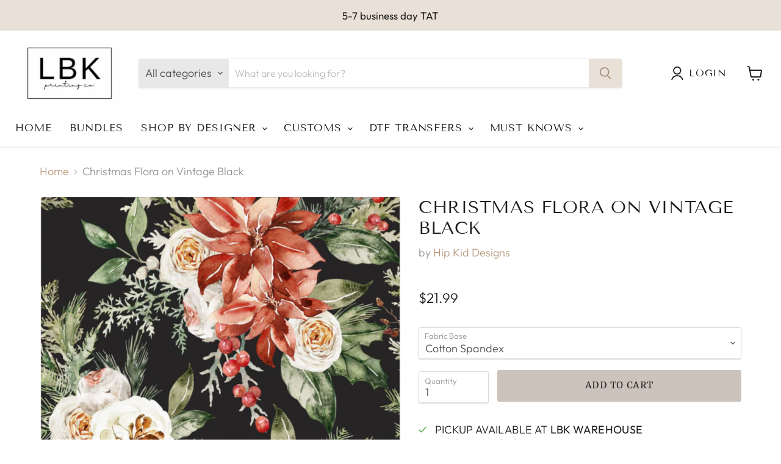

--- FILE ---
content_type: text/html; charset=utf-8
request_url: https://lbkprintingco.com/products/christmas-flora-on-vintage-black
body_size: 92221
content:
<!doctype html>
<html class="no-js no-touch" lang="en">
  <head>
    <meta charset="utf-8">
    <meta http-equiv="x-ua-compatible" content="IE=edge">

    <link rel="preconnect" href="https://cdn.shopify.com">
    <link rel="preconnect" href="https://fonts.shopifycdn.com">
    <link rel="preconnect" href="https://v.shopify.com">
    <link rel="preconnect" href="https://cdn.shopifycloud.com">

    <title>Hip Kid Designs — LBK Printing Co. </title>

    
      <meta name="description" content="Quick Custom Printed fabric made in the USA">
    

    
  <link rel="shortcut icon" href="//lbkprintingco.com/cdn/shop/files/0A3ABA0F-9B7C-472E-A385-4863876645D0_32x32.jpg?v=1618865208" type="image/png">


    
      <link rel="canonical" href="https://lbkprintingco.com/products/christmas-flora-on-vintage-black" />
    

    <meta name="viewport" content="width=device-width">

    
    















<meta property="og:site_name" content="LBK Printing Co. ">
<meta property="og:url" content="https://lbkprintingco.com/products/christmas-flora-on-vintage-black">
<meta property="og:title" content="Christmas Flora on Vintage Black">
<meta property="og:type" content="website">
<meta property="og:description" content="Quick Custom Printed fabric made in the USA">




    
    
    

    
    
    <meta
      property="og:image"
      content="https://lbkprintingco.com/cdn/shop/files/christmas-flora-on-vintage-black-650_1200x1200.png?v=1709138199"
    />
    <meta
      property="og:image:secure_url"
      content="https://lbkprintingco.com/cdn/shop/files/christmas-flora-on-vintage-black-650_1200x1200.png?v=1709138199"
    />
    <meta property="og:image:width" content="1200" />
    <meta property="og:image:height" content="1200" />
    
    
    <meta property="og:image:alt" content="Christmas Flora On Vintage Black" />
  
















<meta name="twitter:title" content="Hip Kid Designs">
<meta name="twitter:description" content="Quick Custom Printed fabric made in the USA">


    
    
    
      
      
      <meta name="twitter:card" content="summary">
    
    
    <meta
      property="twitter:image"
      content="https://lbkprintingco.com/cdn/shop/files/christmas-flora-on-vintage-black-650_1200x1200_crop_center.png?v=1709138199"
    />
    <meta property="twitter:image:width" content="1200" />
    <meta property="twitter:image:height" content="1200" />
    
    
    <meta property="twitter:image:alt" content="Christmas Flora On Vintage Black" />
  



    <link rel="preload" href="//lbkprintingco.com/cdn/fonts/tenor_sans/tenorsans_n4.966071a72c28462a9256039d3e3dc5b0cf314f65.woff2" as="font" crossorigin="anonymous">
    <link rel="preload" as="style" href="//lbkprintingco.com/cdn/shop/t/20/assets/theme.css?v=80997396192076920431767042201">
    
  <!-- -----------product page swiper slider cdns---------- -->
  <link href="//lbkprintingco.com/cdn/shop/t/20/assets/swiper.min.css?v=31140939241097834871700458923" rel="stylesheet" type="text/css" media="all" />
  <script src="//lbkprintingco.com/cdn/shop/t/20/assets/jquery.min.js?v=47904348588243403941700458923" type="text/javascript"></script>
  <script src="//lbkprintingco.com/cdn/shop/t/20/assets/fancybox.min.js?v=29848149588166989851700458923" type="text/javascript"></script>
  <link href="//lbkprintingco.com/cdn/shop/t/20/assets/jquery.fancybox.min.css?v=70984110517485104731700458923" rel="stylesheet" type="text/css" media="all" /> 
  <script src="//lbkprintingco.com/cdn/shop/t/20/assets/swiper.min.js?v=13011477541042218021700458923" type="text/javascript"></script>



  <!-- Avada FSB Script -->
 

  
  <!-- Avada FSB Compatible Script -->
 
  
    
    
    
      
      
      
      
      
      
    
  

  <!-- /Avada FSB Compatible Script -->

<script>var AVADA_FSB = {
    bars: [{"link_url":"/checkout","clickable_type":"bar_link","has_langify":false,"customExcludeUrls":"","text_color":"#000000","strong_color":"","font":"Roboto","font_weight":400,"toDate":"NaN-NaN-NaN, 11:59:59 PM","font_size":12,"below_goal_message":"Only [[below_goal]] away for free shipping","clickable_bars":["achieve_goal_message"],"announcement_only":true,"name":"Free shipping","background_color":"#F4F4F4","close_time":1,"open_new_tab":true,"countries":[],"device_target":[],"with_close_button":true,"without_decimal":false,"countries_all":true,"initial_message":"Free Shipping on orders over $50","clickable":true,"langify_locale":"en","button_link_text_color":"#FFFFFF","position":"top_page_sticky","custom_css":"","includesPages":["/"],"priority":0,"button_link_content":"Check out now!","currency_code":"USD","allow_show":"all","timezone":"America/New_York","button_link_bg_color":"#8F8F8F","background_image":"","custom_goal":null,"status":true,"close_time_unit":"hours","fromDate":"NaN-NaN-NaN, 12:00:00 AM","goal":50,"opacity":1,"excludesPages":[],"custom_js":"","customIncludeUrls":"","padding":12,"currency_symbol":"$","custom_bg_url":"","currency_locale":"en-US","achieve_goal_message":"Congrats! You have got free shipping","goal_text_color":"#795548","allow_device":"all"}],
    cart: 0,
    compatible: {
      langify: ''
    }
}</script>
  <!-- /Avada FSB Script -->

 <script>window.performance && window.performance.mark && window.performance.mark('shopify.content_for_header.start');</script><meta name="google-site-verification" content="V7abLhwTYSDa8IRHZWUAREKp1yQV75r6GGnYwHvb9wE">
<meta id="shopify-digital-wallet" name="shopify-digital-wallet" content="/47483289762/digital_wallets/dialog">
<meta name="shopify-checkout-api-token" content="88e56dbce6eb81714b4c6c96c9f574ed">
<meta id="in-context-paypal-metadata" data-shop-id="47483289762" data-venmo-supported="false" data-environment="production" data-locale="en_US" data-paypal-v4="true" data-currency="USD">
<link rel="alternate" type="application/json+oembed" href="https://lbkprintingco.com/products/christmas-flora-on-vintage-black.oembed">
<script async="async" src="/checkouts/internal/preloads.js?locale=en-US"></script>
<link rel="preconnect" href="https://shop.app" crossorigin="anonymous">
<script async="async" src="https://shop.app/checkouts/internal/preloads.js?locale=en-US&shop_id=47483289762" crossorigin="anonymous"></script>
<script id="apple-pay-shop-capabilities" type="application/json">{"shopId":47483289762,"countryCode":"US","currencyCode":"USD","merchantCapabilities":["supports3DS"],"merchantId":"gid:\/\/shopify\/Shop\/47483289762","merchantName":"LBK Printing Co. ","requiredBillingContactFields":["postalAddress","email"],"requiredShippingContactFields":["postalAddress","email"],"shippingType":"shipping","supportedNetworks":["visa","masterCard","amex","discover","elo","jcb"],"total":{"type":"pending","label":"LBK Printing Co. ","amount":"1.00"},"shopifyPaymentsEnabled":true,"supportsSubscriptions":true}</script>
<script id="shopify-features" type="application/json">{"accessToken":"88e56dbce6eb81714b4c6c96c9f574ed","betas":["rich-media-storefront-analytics"],"domain":"lbkprintingco.com","predictiveSearch":true,"shopId":47483289762,"locale":"en"}</script>
<script>var Shopify = Shopify || {};
Shopify.shop = "lbk-custom-prints.myshopify.com";
Shopify.locale = "en";
Shopify.currency = {"active":"USD","rate":"1.0"};
Shopify.country = "US";
Shopify.theme = {"name":"[navidium] PS Empire-Code Edited 01-04-2022","id":137776169172,"schema_name":"Empire","schema_version":"6.0.0","theme_store_id":838,"role":"main"};
Shopify.theme.handle = "null";
Shopify.theme.style = {"id":null,"handle":null};
Shopify.cdnHost = "lbkprintingco.com/cdn";
Shopify.routes = Shopify.routes || {};
Shopify.routes.root = "/";</script>
<script type="module">!function(o){(o.Shopify=o.Shopify||{}).modules=!0}(window);</script>
<script>!function(o){function n(){var o=[];function n(){o.push(Array.prototype.slice.apply(arguments))}return n.q=o,n}var t=o.Shopify=o.Shopify||{};t.loadFeatures=n(),t.autoloadFeatures=n()}(window);</script>
<script>
  window.ShopifyPay = window.ShopifyPay || {};
  window.ShopifyPay.apiHost = "shop.app\/pay";
  window.ShopifyPay.redirectState = null;
</script>
<script id="shop-js-analytics" type="application/json">{"pageType":"product"}</script>
<script defer="defer" async type="module" src="//lbkprintingco.com/cdn/shopifycloud/shop-js/modules/v2/client.init-shop-cart-sync_BApSsMSl.en.esm.js"></script>
<script defer="defer" async type="module" src="//lbkprintingco.com/cdn/shopifycloud/shop-js/modules/v2/chunk.common_CBoos6YZ.esm.js"></script>
<script type="module">
  await import("//lbkprintingco.com/cdn/shopifycloud/shop-js/modules/v2/client.init-shop-cart-sync_BApSsMSl.en.esm.js");
await import("//lbkprintingco.com/cdn/shopifycloud/shop-js/modules/v2/chunk.common_CBoos6YZ.esm.js");

  window.Shopify.SignInWithShop?.initShopCartSync?.({"fedCMEnabled":true,"windoidEnabled":true});

</script>
<script defer="defer" async type="module" src="//lbkprintingco.com/cdn/shopifycloud/shop-js/modules/v2/client.payment-terms_BHOWV7U_.en.esm.js"></script>
<script defer="defer" async type="module" src="//lbkprintingco.com/cdn/shopifycloud/shop-js/modules/v2/chunk.common_CBoos6YZ.esm.js"></script>
<script defer="defer" async type="module" src="//lbkprintingco.com/cdn/shopifycloud/shop-js/modules/v2/chunk.modal_Bu1hFZFC.esm.js"></script>
<script type="module">
  await import("//lbkprintingco.com/cdn/shopifycloud/shop-js/modules/v2/client.payment-terms_BHOWV7U_.en.esm.js");
await import("//lbkprintingco.com/cdn/shopifycloud/shop-js/modules/v2/chunk.common_CBoos6YZ.esm.js");
await import("//lbkprintingco.com/cdn/shopifycloud/shop-js/modules/v2/chunk.modal_Bu1hFZFC.esm.js");

  
</script>
<script>
  window.Shopify = window.Shopify || {};
  if (!window.Shopify.featureAssets) window.Shopify.featureAssets = {};
  window.Shopify.featureAssets['shop-js'] = {"shop-cart-sync":["modules/v2/client.shop-cart-sync_DJczDl9f.en.esm.js","modules/v2/chunk.common_CBoos6YZ.esm.js"],"init-fed-cm":["modules/v2/client.init-fed-cm_BzwGC0Wi.en.esm.js","modules/v2/chunk.common_CBoos6YZ.esm.js"],"init-windoid":["modules/v2/client.init-windoid_BS26ThXS.en.esm.js","modules/v2/chunk.common_CBoos6YZ.esm.js"],"shop-cash-offers":["modules/v2/client.shop-cash-offers_DthCPNIO.en.esm.js","modules/v2/chunk.common_CBoos6YZ.esm.js","modules/v2/chunk.modal_Bu1hFZFC.esm.js"],"shop-button":["modules/v2/client.shop-button_D_JX508o.en.esm.js","modules/v2/chunk.common_CBoos6YZ.esm.js"],"init-shop-email-lookup-coordinator":["modules/v2/client.init-shop-email-lookup-coordinator_DFwWcvrS.en.esm.js","modules/v2/chunk.common_CBoos6YZ.esm.js"],"shop-toast-manager":["modules/v2/client.shop-toast-manager_tEhgP2F9.en.esm.js","modules/v2/chunk.common_CBoos6YZ.esm.js"],"shop-login-button":["modules/v2/client.shop-login-button_DwLgFT0K.en.esm.js","modules/v2/chunk.common_CBoos6YZ.esm.js","modules/v2/chunk.modal_Bu1hFZFC.esm.js"],"avatar":["modules/v2/client.avatar_BTnouDA3.en.esm.js"],"init-shop-cart-sync":["modules/v2/client.init-shop-cart-sync_BApSsMSl.en.esm.js","modules/v2/chunk.common_CBoos6YZ.esm.js"],"pay-button":["modules/v2/client.pay-button_BuNmcIr_.en.esm.js","modules/v2/chunk.common_CBoos6YZ.esm.js"],"init-shop-for-new-customer-accounts":["modules/v2/client.init-shop-for-new-customer-accounts_DrjXSI53.en.esm.js","modules/v2/client.shop-login-button_DwLgFT0K.en.esm.js","modules/v2/chunk.common_CBoos6YZ.esm.js","modules/v2/chunk.modal_Bu1hFZFC.esm.js"],"init-customer-accounts-sign-up":["modules/v2/client.init-customer-accounts-sign-up_TlVCiykN.en.esm.js","modules/v2/client.shop-login-button_DwLgFT0K.en.esm.js","modules/v2/chunk.common_CBoos6YZ.esm.js","modules/v2/chunk.modal_Bu1hFZFC.esm.js"],"shop-follow-button":["modules/v2/client.shop-follow-button_C5D3XtBb.en.esm.js","modules/v2/chunk.common_CBoos6YZ.esm.js","modules/v2/chunk.modal_Bu1hFZFC.esm.js"],"checkout-modal":["modules/v2/client.checkout-modal_8TC_1FUY.en.esm.js","modules/v2/chunk.common_CBoos6YZ.esm.js","modules/v2/chunk.modal_Bu1hFZFC.esm.js"],"init-customer-accounts":["modules/v2/client.init-customer-accounts_C0Oh2ljF.en.esm.js","modules/v2/client.shop-login-button_DwLgFT0K.en.esm.js","modules/v2/chunk.common_CBoos6YZ.esm.js","modules/v2/chunk.modal_Bu1hFZFC.esm.js"],"lead-capture":["modules/v2/client.lead-capture_Cq0gfm7I.en.esm.js","modules/v2/chunk.common_CBoos6YZ.esm.js","modules/v2/chunk.modal_Bu1hFZFC.esm.js"],"shop-login":["modules/v2/client.shop-login_BmtnoEUo.en.esm.js","modules/v2/chunk.common_CBoos6YZ.esm.js","modules/v2/chunk.modal_Bu1hFZFC.esm.js"],"payment-terms":["modules/v2/client.payment-terms_BHOWV7U_.en.esm.js","modules/v2/chunk.common_CBoos6YZ.esm.js","modules/v2/chunk.modal_Bu1hFZFC.esm.js"]};
</script>
<script>(function() {
  var isLoaded = false;
  function asyncLoad() {
    if (isLoaded) return;
    isLoaded = true;
    var urls = ["https:\/\/shopify-widget.route.com\/shopify.widget.js?shop=lbk-custom-prints.myshopify.com","https:\/\/app.dripappsserver.com\/assets\/scripts\/gang-sheet-edit.js?shop=lbk-custom-prints.myshopify.com","https:\/\/app.dripappsserver.com\/shopify\/script\/builder-button?shop=lbk-custom-prints.myshopify.com","https:\/\/app.dripappsserver.com\/shopify\/script\/builder-button?shop=lbk-custom-prints.myshopify.com\u0026shop=lbk-custom-prints.myshopify.com","https:\/\/sdk.postscript.io\/sdk-script-loader.bundle.js?shopId=26272\u0026shop=lbk-custom-prints.myshopify.com"];
    for (var i = 0; i < urls.length; i++) {
      var s = document.createElement('script');
      s.type = 'text/javascript';
      s.async = true;
      s.src = urls[i];
      var x = document.getElementsByTagName('script')[0];
      x.parentNode.insertBefore(s, x);
    }
  };
  if(window.attachEvent) {
    window.attachEvent('onload', asyncLoad);
  } else {
    window.addEventListener('load', asyncLoad, false);
  }
})();</script>
<script id="__st">var __st={"a":47483289762,"offset":-21600,"reqid":"cbdfd06d-00d0-4966-adad-32da96248ea1-1768909816","pageurl":"lbkprintingco.com\/products\/christmas-flora-on-vintage-black","u":"f577bda5cdab","p":"product","rtyp":"product","rid":6918159532211};</script>
<script>window.ShopifyPaypalV4VisibilityTracking = true;</script>
<script id="captcha-bootstrap">!function(){'use strict';const t='contact',e='account',n='new_comment',o=[[t,t],['blogs',n],['comments',n],[t,'customer']],c=[[e,'customer_login'],[e,'guest_login'],[e,'recover_customer_password'],[e,'create_customer']],r=t=>t.map((([t,e])=>`form[action*='/${t}']:not([data-nocaptcha='true']) input[name='form_type'][value='${e}']`)).join(','),a=t=>()=>t?[...document.querySelectorAll(t)].map((t=>t.form)):[];function s(){const t=[...o],e=r(t);return a(e)}const i='password',u='form_key',d=['recaptcha-v3-token','g-recaptcha-response','h-captcha-response',i],f=()=>{try{return window.sessionStorage}catch{return}},m='__shopify_v',_=t=>t.elements[u];function p(t,e,n=!1){try{const o=window.sessionStorage,c=JSON.parse(o.getItem(e)),{data:r}=function(t){const{data:e,action:n}=t;return t[m]||n?{data:e,action:n}:{data:t,action:n}}(c);for(const[e,n]of Object.entries(r))t.elements[e]&&(t.elements[e].value=n);n&&o.removeItem(e)}catch(o){console.error('form repopulation failed',{error:o})}}const l='form_type',E='cptcha';function T(t){t.dataset[E]=!0}const w=window,h=w.document,L='Shopify',v='ce_forms',y='captcha';let A=!1;((t,e)=>{const n=(g='f06e6c50-85a8-45c8-87d0-21a2b65856fe',I='https://cdn.shopify.com/shopifycloud/storefront-forms-hcaptcha/ce_storefront_forms_captcha_hcaptcha.v1.5.2.iife.js',D={infoText:'Protected by hCaptcha',privacyText:'Privacy',termsText:'Terms'},(t,e,n)=>{const o=w[L][v],c=o.bindForm;if(c)return c(t,g,e,D).then(n);var r;o.q.push([[t,g,e,D],n]),r=I,A||(h.body.append(Object.assign(h.createElement('script'),{id:'captcha-provider',async:!0,src:r})),A=!0)});var g,I,D;w[L]=w[L]||{},w[L][v]=w[L][v]||{},w[L][v].q=[],w[L][y]=w[L][y]||{},w[L][y].protect=function(t,e){n(t,void 0,e),T(t)},Object.freeze(w[L][y]),function(t,e,n,w,h,L){const[v,y,A,g]=function(t,e,n){const i=e?o:[],u=t?c:[],d=[...i,...u],f=r(d),m=r(i),_=r(d.filter((([t,e])=>n.includes(e))));return[a(f),a(m),a(_),s()]}(w,h,L),I=t=>{const e=t.target;return e instanceof HTMLFormElement?e:e&&e.form},D=t=>v().includes(t);t.addEventListener('submit',(t=>{const e=I(t);if(!e)return;const n=D(e)&&!e.dataset.hcaptchaBound&&!e.dataset.recaptchaBound,o=_(e),c=g().includes(e)&&(!o||!o.value);(n||c)&&t.preventDefault(),c&&!n&&(function(t){try{if(!f())return;!function(t){const e=f();if(!e)return;const n=_(t);if(!n)return;const o=n.value;o&&e.removeItem(o)}(t);const e=Array.from(Array(32),(()=>Math.random().toString(36)[2])).join('');!function(t,e){_(t)||t.append(Object.assign(document.createElement('input'),{type:'hidden',name:u})),t.elements[u].value=e}(t,e),function(t,e){const n=f();if(!n)return;const o=[...t.querySelectorAll(`input[type='${i}']`)].map((({name:t})=>t)),c=[...d,...o],r={};for(const[a,s]of new FormData(t).entries())c.includes(a)||(r[a]=s);n.setItem(e,JSON.stringify({[m]:1,action:t.action,data:r}))}(t,e)}catch(e){console.error('failed to persist form',e)}}(e),e.submit())}));const S=(t,e)=>{t&&!t.dataset[E]&&(n(t,e.some((e=>e===t))),T(t))};for(const o of['focusin','change'])t.addEventListener(o,(t=>{const e=I(t);D(e)&&S(e,y())}));const B=e.get('form_key'),M=e.get(l),P=B&&M;t.addEventListener('DOMContentLoaded',(()=>{const t=y();if(P)for(const e of t)e.elements[l].value===M&&p(e,B);[...new Set([...A(),...v().filter((t=>'true'===t.dataset.shopifyCaptcha))])].forEach((e=>S(e,t)))}))}(h,new URLSearchParams(w.location.search),n,t,e,['guest_login'])})(!0,!0)}();</script>
<script integrity="sha256-4kQ18oKyAcykRKYeNunJcIwy7WH5gtpwJnB7kiuLZ1E=" data-source-attribution="shopify.loadfeatures" defer="defer" src="//lbkprintingco.com/cdn/shopifycloud/storefront/assets/storefront/load_feature-a0a9edcb.js" crossorigin="anonymous"></script>
<script crossorigin="anonymous" defer="defer" src="//lbkprintingco.com/cdn/shopifycloud/storefront/assets/shopify_pay/storefront-65b4c6d7.js?v=20250812"></script>
<script data-source-attribution="shopify.dynamic_checkout.dynamic.init">var Shopify=Shopify||{};Shopify.PaymentButton=Shopify.PaymentButton||{isStorefrontPortableWallets:!0,init:function(){window.Shopify.PaymentButton.init=function(){};var t=document.createElement("script");t.src="https://lbkprintingco.com/cdn/shopifycloud/portable-wallets/latest/portable-wallets.en.js",t.type="module",document.head.appendChild(t)}};
</script>
<script data-source-attribution="shopify.dynamic_checkout.buyer_consent">
  function portableWalletsHideBuyerConsent(e){var t=document.getElementById("shopify-buyer-consent"),n=document.getElementById("shopify-subscription-policy-button");t&&n&&(t.classList.add("hidden"),t.setAttribute("aria-hidden","true"),n.removeEventListener("click",e))}function portableWalletsShowBuyerConsent(e){var t=document.getElementById("shopify-buyer-consent"),n=document.getElementById("shopify-subscription-policy-button");t&&n&&(t.classList.remove("hidden"),t.removeAttribute("aria-hidden"),n.addEventListener("click",e))}window.Shopify?.PaymentButton&&(window.Shopify.PaymentButton.hideBuyerConsent=portableWalletsHideBuyerConsent,window.Shopify.PaymentButton.showBuyerConsent=portableWalletsShowBuyerConsent);
</script>
<script data-source-attribution="shopify.dynamic_checkout.cart.bootstrap">document.addEventListener("DOMContentLoaded",(function(){function t(){return document.querySelector("shopify-accelerated-checkout-cart, shopify-accelerated-checkout")}if(t())Shopify.PaymentButton.init();else{new MutationObserver((function(e,n){t()&&(Shopify.PaymentButton.init(),n.disconnect())})).observe(document.body,{childList:!0,subtree:!0})}}));
</script>
<link id="shopify-accelerated-checkout-styles" rel="stylesheet" media="screen" href="https://lbkprintingco.com/cdn/shopifycloud/portable-wallets/latest/accelerated-checkout-backwards-compat.css" crossorigin="anonymous">
<style id="shopify-accelerated-checkout-cart">
        #shopify-buyer-consent {
  margin-top: 1em;
  display: inline-block;
  width: 100%;
}

#shopify-buyer-consent.hidden {
  display: none;
}

#shopify-subscription-policy-button {
  background: none;
  border: none;
  padding: 0;
  text-decoration: underline;
  font-size: inherit;
  cursor: pointer;
}

#shopify-subscription-policy-button::before {
  box-shadow: none;
}

      </style>

<script>window.performance && window.performance.mark && window.performance.mark('shopify.content_for_header.end');</script>

    <link href="//lbkprintingco.com/cdn/shop/t/20/assets/theme.css?v=80997396192076920431767042201" rel="stylesheet" type="text/css" media="all" />

    
    <script>
      window.Theme = window.Theme || {};
      window.Theme.routes = {
        "root_url": "/",
        "account_url": "/account",
        "account_login_url": "/account/login",
        "account_logout_url": "/account/logout",
        "account_register_url": "/account/register",
        "account_addresses_url": "/account/addresses",
        "collections_url": "/collections",
        "all_products_collection_url": "/collections/all",
        "search_url": "/search",
        "cart_url": "/cart",
        "cart_add_url": "/cart/add",
        "cart_change_url": "/cart/change",
        "cart_clear_url": "/cart/clear",
        "product_recommendations_url": "/recommendations/products",
      };
    </script>
    

  <script type="text/javascript">if(typeof window.hulkappsWishlist === 'undefined') {
        window.hulkappsWishlist = {};
        }
        window.hulkappsWishlist.baseURL = '/apps/advanced-wishlist/api';
        window.hulkappsWishlist.hasAppBlockSupport = '1';

        </script>
<script>window.is_hulkpo_installed=true</script><script>var scaaffCheck = false;</script>
<script src="//lbkprintingco.com/cdn/shop/t/20/assets/sca_affiliate.js?v=95902612295095799461700458923" type="text/javascript"></script>

  <!-- Global site tag (gtag.js) - Google Ads: 10937601212 -->
<script async src="https://www.googletagmanager.com/gtag/js?id=AW-10937601212"></script>
<script>
  window.dataLayer = window.dataLayer || [];
  function gtag(){dataLayer.push(arguments);}
  gtag('js', new Date());

  gtag('config', 'AW-10937601212');
</script>

<!-- BEGIN app block: shopify://apps/build-a-gang-sheet/blocks/gang-edit/ee9ed31c-1d66-4e11-bf77-f31e69c2ec2b --><script src="https://cdn.shopify.com/extensions/019b8e2b-8e70-71c0-b927-29cac565e31e/gang-sheet-445/assets/gang-edit.min.js" defer="defer"></script>



<!-- END app block --><!-- BEGIN app block: shopify://apps/vo-product-options/blocks/embed-block/430cbd7b-bd20-4c16-ba41-db6f4c645164 --><script>var bcpo_product={"id":6918159532211,"title":"Christmas Flora on Vintage Black","handle":"christmas-flora-on-vintage-black","description":"Need a matching coordinate? \u003ca href=\"https:\/\/lbkprintingco.com\/collections\/custom-matching-coordinate\" rel=\"noopener noreferrer\" target=\"_blank\"\u003eOrder Here\u003c\/a\u003e \u003cp\u003e\u003cbr\u003e\u003c\/p\u003e\nSold by the yard. \u003cp\u003e\u003cbr\u003e\u003c\/p\u003e\nOur fabric is printed-to-order in Texas and will ship in 5-7 business days. \u003cp\u003e\u003cbr\u003e\u003c\/p\u003e\nPlease refer to our fabric guide for more information about our fabric selection.","published_at":"2024-09-03T10:26:25-05:00","created_at":"2021-09-24T12:21:21-05:00","vendor":"Hip Kid Designs","type":"","tags":["HKD"],"price":1799,"price_min":1799,"price_max":2499,"available":true,"price_varies":true,"compare_at_price":0,"compare_at_price_min":0,"compare_at_price_max":0,"compare_at_price_varies":false,"variants":[{"id":44483831070932,"title":"Cotton Spandex","option1":"Cotton Spandex","option2":null,"option3":null,"sku":null,"requires_shipping":true,"taxable":true,"featured_image":null,"available":true,"name":"Christmas Flora on Vintage Black - Cotton Spandex","public_title":"Cotton Spandex","options":["Cotton Spandex"],"price":2199,"weight":340,"compare_at_price":0,"inventory_management":null,"barcode":null,"requires_selling_plan":false,"selling_plan_allocations":[]},{"id":44483831103700,"title":"Euro Premium Cotton Spandex","option1":"Euro Premium Cotton Spandex","option2":null,"option3":null,"sku":null,"requires_shipping":true,"taxable":true,"featured_image":null,"available":true,"name":"Christmas Flora on Vintage Black - Euro Premium Cotton Spandex","public_title":"Euro Premium Cotton Spandex","options":["Euro Premium Cotton Spandex"],"price":2499,"weight":340,"compare_at_price":0,"inventory_management":null,"barcode":null,"requires_selling_plan":false,"selling_plan_allocations":[]},{"id":44483831136468,"title":"Bamboo Cotton Spandex","option1":"Bamboo Cotton Spandex","option2":null,"option3":null,"sku":null,"requires_shipping":true,"taxable":true,"featured_image":null,"available":true,"name":"Christmas Flora on Vintage Black - Bamboo Cotton Spandex","public_title":"Bamboo Cotton Spandex","options":["Bamboo Cotton Spandex"],"price":2299,"weight":283,"compare_at_price":0,"inventory_management":null,"barcode":null,"requires_selling_plan":false,"selling_plan_allocations":[]},{"id":44483831169236,"title":"Bamboo Spandex","option1":"Bamboo Spandex","option2":null,"option3":null,"sku":null,"requires_shipping":true,"taxable":true,"featured_image":null,"available":true,"name":"Christmas Flora on Vintage Black - Bamboo Spandex","public_title":"Bamboo Spandex","options":["Bamboo Spandex"],"price":2299,"weight":340,"compare_at_price":0,"inventory_management":null,"barcode":null,"requires_selling_plan":false,"selling_plan_allocations":[]},{"id":45590644883668,"title":"Bamboo Cotton French Terry Spandex","option1":"Bamboo Cotton French Terry Spandex","option2":null,"option3":null,"sku":null,"requires_shipping":true,"taxable":true,"featured_image":null,"available":true,"name":"Christmas Flora on Vintage Black - Bamboo Cotton French Terry Spandex","public_title":"Bamboo Cotton French Terry Spandex","options":["Bamboo Cotton French Terry Spandex"],"price":2499,"weight":340,"compare_at_price":0,"inventory_management":null,"barcode":null,"requires_selling_plan":false,"selling_plan_allocations":[]},{"id":45590644916436,"title":"Quilting Cotton","option1":"Quilting Cotton","option2":null,"option3":null,"sku":null,"requires_shipping":true,"taxable":true,"featured_image":null,"available":true,"name":"Christmas Flora on Vintage Black - Quilting Cotton","public_title":"Quilting Cotton","options":["Quilting Cotton"],"price":1799,"weight":113,"compare_at_price":0,"inventory_management":null,"barcode":null,"requires_selling_plan":false,"selling_plan_allocations":[]},{"id":44483831234772,"title":"Cotton Woven Poplin","option1":"Cotton Woven Poplin","option2":null,"option3":null,"sku":null,"requires_shipping":true,"taxable":true,"featured_image":null,"available":true,"name":"Christmas Flora on Vintage Black - Cotton Woven Poplin","public_title":"Cotton Woven Poplin","options":["Cotton Woven Poplin"],"price":2199,"weight":170,"compare_at_price":0,"inventory_management":null,"barcode":null,"requires_selling_plan":false,"selling_plan_allocations":[]},{"id":45590644949204,"title":"Canvas","option1":"Canvas","option2":null,"option3":null,"sku":null,"requires_shipping":true,"taxable":true,"featured_image":null,"available":true,"name":"Christmas Flora on Vintage Black - Canvas","public_title":"Canvas","options":["Canvas"],"price":2199,"weight":340,"compare_at_price":0,"inventory_management":null,"barcode":null,"requires_selling_plan":false,"selling_plan_allocations":[]},{"id":44483831267540,"title":"DBP","option1":"DBP","option2":null,"option3":null,"sku":null,"requires_shipping":true,"taxable":true,"featured_image":null,"available":true,"name":"Christmas Flora on Vintage Black - DBP","public_title":"DBP","options":["DBP"],"price":1799,"weight":340,"compare_at_price":0,"inventory_management":null,"barcode":null,"requires_selling_plan":false,"selling_plan_allocations":[]},{"id":44483831300308,"title":"Rib","option1":"Rib","option2":null,"option3":null,"sku":null,"requires_shipping":true,"taxable":true,"featured_image":null,"available":true,"name":"Christmas Flora on Vintage Black - Rib","public_title":"Rib","options":["Rib"],"price":1799,"weight":283,"compare_at_price":0,"inventory_management":null,"barcode":null,"requires_selling_plan":false,"selling_plan_allocations":[]},{"id":44483831333076,"title":"Wide Rib","option1":"Wide Rib","option2":null,"option3":null,"sku":null,"requires_shipping":true,"taxable":true,"featured_image":null,"available":true,"name":"Christmas Flora on Vintage Black - Wide Rib","public_title":"Wide Rib","options":["Wide Rib"],"price":1799,"weight":283,"compare_at_price":0,"inventory_management":null,"barcode":null,"requires_selling_plan":false,"selling_plan_allocations":[]},{"id":44483831365844,"title":"Bullet","option1":"Bullet","option2":null,"option3":null,"sku":null,"requires_shipping":true,"taxable":true,"featured_image":null,"available":true,"name":"Christmas Flora on Vintage Black - Bullet","public_title":"Bullet","options":["Bullet"],"price":1799,"weight":340,"compare_at_price":0,"inventory_management":null,"barcode":null,"requires_selling_plan":false,"selling_plan_allocations":[]},{"id":44483831398612,"title":"Swim\/Athletic","option1":"Swim\/Athletic","option2":null,"option3":null,"sku":null,"requires_shipping":true,"taxable":true,"featured_image":null,"available":true,"name":"Christmas Flora on Vintage Black - Swim\/Athletic","public_title":"Swim\/Athletic","options":["Swim\/Athletic"],"price":2099,"weight":283,"compare_at_price":0,"inventory_management":null,"barcode":null,"requires_selling_plan":false,"selling_plan_allocations":[]},{"id":44483831464148,"title":"Boardshort","option1":"Boardshort","option2":null,"option3":null,"sku":null,"requires_shipping":true,"taxable":true,"featured_image":null,"available":true,"name":"Christmas Flora on Vintage Black - Boardshort","public_title":"Boardshort","options":["Boardshort"],"price":2099,"weight":283,"compare_at_price":0,"inventory_management":null,"barcode":null,"requires_selling_plan":false,"selling_plan_allocations":[]}],"images":["\/\/lbkprintingco.com\/cdn\/shop\/files\/christmas-flora-on-vintage-black-650.png?v=1709138199"],"featured_image":"\/\/lbkprintingco.com\/cdn\/shop\/files\/christmas-flora-on-vintage-black-650.png?v=1709138199","options":["Fabric Base"],"media":[{"alt":"Christmas Flora On Vintage Black","id":32834906718420,"position":1,"preview_image":{"aspect_ratio":1.0,"height":1024,"width":1024,"src":"\/\/lbkprintingco.com\/cdn\/shop\/files\/christmas-flora-on-vintage-black-650.png?v=1709138199"},"aspect_ratio":1.0,"height":1024,"media_type":"image","src":"\/\/lbkprintingco.com\/cdn\/shop\/files\/christmas-flora-on-vintage-black-650.png?v=1709138199","width":1024}],"requires_selling_plan":false,"selling_plan_groups":[],"content":"Need a matching coordinate? \u003ca href=\"https:\/\/lbkprintingco.com\/collections\/custom-matching-coordinate\" rel=\"noopener noreferrer\" target=\"_blank\"\u003eOrder Here\u003c\/a\u003e \u003cp\u003e\u003cbr\u003e\u003c\/p\u003e\nSold by the yard. \u003cp\u003e\u003cbr\u003e\u003c\/p\u003e\nOur fabric is printed-to-order in Texas and will ship in 5-7 business days. \u003cp\u003e\u003cbr\u003e\u003c\/p\u003e\nPlease refer to our fabric guide for more information about our fabric selection."}; bcpo_product.options_with_values = [{"name":"Fabric Base","position":1,"values":["Cotton Spandex","Euro Premium Cotton Spandex","Bamboo Cotton Spandex","Bamboo Spandex","Bamboo Cotton French Terry Spandex","Quilting Cotton","Cotton Woven Poplin","Canvas","DBP","Rib","Wide Rib","Bullet","Swim\/Athletic","Boardshort"]}];  var bcpo_settings=bcpo_settings || {"shop_currency":"USD","money_format2":"${{amount}} USD","money_format_without_currency":"${{amount}}"};var inventory_quantity = [];inventory_quantity.push(-2);inventory_quantity.push(0);inventory_quantity.push(-1);inventory_quantity.push(0);inventory_quantity.push(0);inventory_quantity.push(0);inventory_quantity.push(0);inventory_quantity.push(0);inventory_quantity.push(-2);inventory_quantity.push(0);inventory_quantity.push(0);inventory_quantity.push(0);inventory_quantity.push(0);inventory_quantity.push(0);if(bcpo_product) { for (var i = 0; i < bcpo_product.variants.length; i += 1) { bcpo_product.variants[i].inventory_quantity = inventory_quantity[i]; }}window.bcpo = window.bcpo || {}; bcpo.cart = {"note":null,"attributes":{},"original_total_price":0,"total_price":0,"total_discount":0,"total_weight":0.0,"item_count":0,"items":[],"requires_shipping":false,"currency":"USD","items_subtotal_price":0,"cart_level_discount_applications":[],"checkout_charge_amount":0}; bcpo.ogFormData = FormData; bcpo.money_with_currency_format = "${{amount}} USD";bcpo.money_format = "${{amount}}"; if (bcpo_settings) { bcpo_settings.shop_currency = "USD";} else { var bcpo_settings = {shop_currency: "USD" }; }</script>


<!-- END app block --><script src="https://cdn.shopify.com/extensions/64e7a69c-552b-465e-b0fb-62dde6c4c423/i-agree-to-terms-31/assets/load-metafield-igt.js" type="text/javascript" defer="defer"></script>
<script src="https://cdn.shopify.com/extensions/019bd967-c562-7ddb-90ed-985db7100bf5/best-custom-product-options-414/assets/best_custom_product_options.js" type="text/javascript" defer="defer"></script>
<link href="https://cdn.shopify.com/extensions/019bd967-c562-7ddb-90ed-985db7100bf5/best-custom-product-options-414/assets/bcpo-front.css" rel="stylesheet" type="text/css" media="all">
<link href="https://monorail-edge.shopifysvc.com" rel="dns-prefetch">
<script>(function(){if ("sendBeacon" in navigator && "performance" in window) {try {var session_token_from_headers = performance.getEntriesByType('navigation')[0].serverTiming.find(x => x.name == '_s').description;} catch {var session_token_from_headers = undefined;}var session_cookie_matches = document.cookie.match(/_shopify_s=([^;]*)/);var session_token_from_cookie = session_cookie_matches && session_cookie_matches.length === 2 ? session_cookie_matches[1] : "";var session_token = session_token_from_headers || session_token_from_cookie || "";function handle_abandonment_event(e) {var entries = performance.getEntries().filter(function(entry) {return /monorail-edge.shopifysvc.com/.test(entry.name);});if (!window.abandonment_tracked && entries.length === 0) {window.abandonment_tracked = true;var currentMs = Date.now();var navigation_start = performance.timing.navigationStart;var payload = {shop_id: 47483289762,url: window.location.href,navigation_start,duration: currentMs - navigation_start,session_token,page_type: "product"};window.navigator.sendBeacon("https://monorail-edge.shopifysvc.com/v1/produce", JSON.stringify({schema_id: "online_store_buyer_site_abandonment/1.1",payload: payload,metadata: {event_created_at_ms: currentMs,event_sent_at_ms: currentMs}}));}}window.addEventListener('pagehide', handle_abandonment_event);}}());</script>
<script id="web-pixels-manager-setup">(function e(e,d,r,n,o){if(void 0===o&&(o={}),!Boolean(null===(a=null===(i=window.Shopify)||void 0===i?void 0:i.analytics)||void 0===a?void 0:a.replayQueue)){var i,a;window.Shopify=window.Shopify||{};var t=window.Shopify;t.analytics=t.analytics||{};var s=t.analytics;s.replayQueue=[],s.publish=function(e,d,r){return s.replayQueue.push([e,d,r]),!0};try{self.performance.mark("wpm:start")}catch(e){}var l=function(){var e={modern:/Edge?\/(1{2}[4-9]|1[2-9]\d|[2-9]\d{2}|\d{4,})\.\d+(\.\d+|)|Firefox\/(1{2}[4-9]|1[2-9]\d|[2-9]\d{2}|\d{4,})\.\d+(\.\d+|)|Chrom(ium|e)\/(9{2}|\d{3,})\.\d+(\.\d+|)|(Maci|X1{2}).+ Version\/(15\.\d+|(1[6-9]|[2-9]\d|\d{3,})\.\d+)([,.]\d+|)( \(\w+\)|)( Mobile\/\w+|) Safari\/|Chrome.+OPR\/(9{2}|\d{3,})\.\d+\.\d+|(CPU[ +]OS|iPhone[ +]OS|CPU[ +]iPhone|CPU IPhone OS|CPU iPad OS)[ +]+(15[._]\d+|(1[6-9]|[2-9]\d|\d{3,})[._]\d+)([._]\d+|)|Android:?[ /-](13[3-9]|1[4-9]\d|[2-9]\d{2}|\d{4,})(\.\d+|)(\.\d+|)|Android.+Firefox\/(13[5-9]|1[4-9]\d|[2-9]\d{2}|\d{4,})\.\d+(\.\d+|)|Android.+Chrom(ium|e)\/(13[3-9]|1[4-9]\d|[2-9]\d{2}|\d{4,})\.\d+(\.\d+|)|SamsungBrowser\/([2-9]\d|\d{3,})\.\d+/,legacy:/Edge?\/(1[6-9]|[2-9]\d|\d{3,})\.\d+(\.\d+|)|Firefox\/(5[4-9]|[6-9]\d|\d{3,})\.\d+(\.\d+|)|Chrom(ium|e)\/(5[1-9]|[6-9]\d|\d{3,})\.\d+(\.\d+|)([\d.]+$|.*Safari\/(?![\d.]+ Edge\/[\d.]+$))|(Maci|X1{2}).+ Version\/(10\.\d+|(1[1-9]|[2-9]\d|\d{3,})\.\d+)([,.]\d+|)( \(\w+\)|)( Mobile\/\w+|) Safari\/|Chrome.+OPR\/(3[89]|[4-9]\d|\d{3,})\.\d+\.\d+|(CPU[ +]OS|iPhone[ +]OS|CPU[ +]iPhone|CPU IPhone OS|CPU iPad OS)[ +]+(10[._]\d+|(1[1-9]|[2-9]\d|\d{3,})[._]\d+)([._]\d+|)|Android:?[ /-](13[3-9]|1[4-9]\d|[2-9]\d{2}|\d{4,})(\.\d+|)(\.\d+|)|Mobile Safari.+OPR\/([89]\d|\d{3,})\.\d+\.\d+|Android.+Firefox\/(13[5-9]|1[4-9]\d|[2-9]\d{2}|\d{4,})\.\d+(\.\d+|)|Android.+Chrom(ium|e)\/(13[3-9]|1[4-9]\d|[2-9]\d{2}|\d{4,})\.\d+(\.\d+|)|Android.+(UC? ?Browser|UCWEB|U3)[ /]?(15\.([5-9]|\d{2,})|(1[6-9]|[2-9]\d|\d{3,})\.\d+)\.\d+|SamsungBrowser\/(5\.\d+|([6-9]|\d{2,})\.\d+)|Android.+MQ{2}Browser\/(14(\.(9|\d{2,})|)|(1[5-9]|[2-9]\d|\d{3,})(\.\d+|))(\.\d+|)|K[Aa][Ii]OS\/(3\.\d+|([4-9]|\d{2,})\.\d+)(\.\d+|)/},d=e.modern,r=e.legacy,n=navigator.userAgent;return n.match(d)?"modern":n.match(r)?"legacy":"unknown"}(),u="modern"===l?"modern":"legacy",c=(null!=n?n:{modern:"",legacy:""})[u],f=function(e){return[e.baseUrl,"/wpm","/b",e.hashVersion,"modern"===e.buildTarget?"m":"l",".js"].join("")}({baseUrl:d,hashVersion:r,buildTarget:u}),m=function(e){var d=e.version,r=e.bundleTarget,n=e.surface,o=e.pageUrl,i=e.monorailEndpoint;return{emit:function(e){var a=e.status,t=e.errorMsg,s=(new Date).getTime(),l=JSON.stringify({metadata:{event_sent_at_ms:s},events:[{schema_id:"web_pixels_manager_load/3.1",payload:{version:d,bundle_target:r,page_url:o,status:a,surface:n,error_msg:t},metadata:{event_created_at_ms:s}}]});if(!i)return console&&console.warn&&console.warn("[Web Pixels Manager] No Monorail endpoint provided, skipping logging."),!1;try{return self.navigator.sendBeacon.bind(self.navigator)(i,l)}catch(e){}var u=new XMLHttpRequest;try{return u.open("POST",i,!0),u.setRequestHeader("Content-Type","text/plain"),u.send(l),!0}catch(e){return console&&console.warn&&console.warn("[Web Pixels Manager] Got an unhandled error while logging to Monorail."),!1}}}}({version:r,bundleTarget:l,surface:e.surface,pageUrl:self.location.href,monorailEndpoint:e.monorailEndpoint});try{o.browserTarget=l,function(e){var d=e.src,r=e.async,n=void 0===r||r,o=e.onload,i=e.onerror,a=e.sri,t=e.scriptDataAttributes,s=void 0===t?{}:t,l=document.createElement("script"),u=document.querySelector("head"),c=document.querySelector("body");if(l.async=n,l.src=d,a&&(l.integrity=a,l.crossOrigin="anonymous"),s)for(var f in s)if(Object.prototype.hasOwnProperty.call(s,f))try{l.dataset[f]=s[f]}catch(e){}if(o&&l.addEventListener("load",o),i&&l.addEventListener("error",i),u)u.appendChild(l);else{if(!c)throw new Error("Did not find a head or body element to append the script");c.appendChild(l)}}({src:f,async:!0,onload:function(){if(!function(){var e,d;return Boolean(null===(d=null===(e=window.Shopify)||void 0===e?void 0:e.analytics)||void 0===d?void 0:d.initialized)}()){var d=window.webPixelsManager.init(e)||void 0;if(d){var r=window.Shopify.analytics;r.replayQueue.forEach((function(e){var r=e[0],n=e[1],o=e[2];d.publishCustomEvent(r,n,o)})),r.replayQueue=[],r.publish=d.publishCustomEvent,r.visitor=d.visitor,r.initialized=!0}}},onerror:function(){return m.emit({status:"failed",errorMsg:"".concat(f," has failed to load")})},sri:function(e){var d=/^sha384-[A-Za-z0-9+/=]+$/;return"string"==typeof e&&d.test(e)}(c)?c:"",scriptDataAttributes:o}),m.emit({status:"loading"})}catch(e){m.emit({status:"failed",errorMsg:(null==e?void 0:e.message)||"Unknown error"})}}})({shopId: 47483289762,storefrontBaseUrl: "https://lbkprintingco.com",extensionsBaseUrl: "https://extensions.shopifycdn.com/cdn/shopifycloud/web-pixels-manager",monorailEndpoint: "https://monorail-edge.shopifysvc.com/unstable/produce_batch",surface: "storefront-renderer",enabledBetaFlags: ["2dca8a86"],webPixelsConfigList: [{"id":"1185775828","configuration":"{\"shopId\":\"26272\"}","eventPayloadVersion":"v1","runtimeContext":"STRICT","scriptVersion":"e57a43765e0d230c1bcb12178c1ff13f","type":"APP","apiClientId":2328352,"privacyPurposes":[],"dataSharingAdjustments":{"protectedCustomerApprovalScopes":["read_customer_address","read_customer_email","read_customer_name","read_customer_personal_data","read_customer_phone"]}},{"id":"529563860","configuration":"{\"config\":\"{\\\"pixel_id\\\":\\\"GT-WF6CTFD\\\",\\\"target_country\\\":\\\"US\\\",\\\"gtag_events\\\":[{\\\"type\\\":\\\"purchase\\\",\\\"action_label\\\":\\\"MC-WCGJ75YZ1V\\\"},{\\\"type\\\":\\\"page_view\\\",\\\"action_label\\\":\\\"MC-WCGJ75YZ1V\\\"},{\\\"type\\\":\\\"view_item\\\",\\\"action_label\\\":\\\"MC-WCGJ75YZ1V\\\"}],\\\"enable_monitoring_mode\\\":false}\"}","eventPayloadVersion":"v1","runtimeContext":"OPEN","scriptVersion":"b2a88bafab3e21179ed38636efcd8a93","type":"APP","apiClientId":1780363,"privacyPurposes":[],"dataSharingAdjustments":{"protectedCustomerApprovalScopes":["read_customer_address","read_customer_email","read_customer_name","read_customer_personal_data","read_customer_phone"]}},{"id":"76873940","eventPayloadVersion":"v1","runtimeContext":"LAX","scriptVersion":"1","type":"CUSTOM","privacyPurposes":["ANALYTICS"],"name":"Google Analytics tag (migrated)"},{"id":"shopify-app-pixel","configuration":"{}","eventPayloadVersion":"v1","runtimeContext":"STRICT","scriptVersion":"0450","apiClientId":"shopify-pixel","type":"APP","privacyPurposes":["ANALYTICS","MARKETING"]},{"id":"shopify-custom-pixel","eventPayloadVersion":"v1","runtimeContext":"LAX","scriptVersion":"0450","apiClientId":"shopify-pixel","type":"CUSTOM","privacyPurposes":["ANALYTICS","MARKETING"]}],isMerchantRequest: false,initData: {"shop":{"name":"LBK Printing Co. ","paymentSettings":{"currencyCode":"USD"},"myshopifyDomain":"lbk-custom-prints.myshopify.com","countryCode":"US","storefrontUrl":"https:\/\/lbkprintingco.com"},"customer":null,"cart":null,"checkout":null,"productVariants":[{"price":{"amount":21.99,"currencyCode":"USD"},"product":{"title":"Christmas Flora on Vintage Black","vendor":"Hip Kid Designs","id":"6918159532211","untranslatedTitle":"Christmas Flora on Vintage Black","url":"\/products\/christmas-flora-on-vintage-black","type":""},"id":"44483831070932","image":{"src":"\/\/lbkprintingco.com\/cdn\/shop\/files\/christmas-flora-on-vintage-black-650.png?v=1709138199"},"sku":null,"title":"Cotton Spandex","untranslatedTitle":"Cotton Spandex"},{"price":{"amount":24.99,"currencyCode":"USD"},"product":{"title":"Christmas Flora on Vintage Black","vendor":"Hip Kid Designs","id":"6918159532211","untranslatedTitle":"Christmas Flora on Vintage Black","url":"\/products\/christmas-flora-on-vintage-black","type":""},"id":"44483831103700","image":{"src":"\/\/lbkprintingco.com\/cdn\/shop\/files\/christmas-flora-on-vintage-black-650.png?v=1709138199"},"sku":null,"title":"Euro Premium Cotton Spandex","untranslatedTitle":"Euro Premium Cotton Spandex"},{"price":{"amount":22.99,"currencyCode":"USD"},"product":{"title":"Christmas Flora on Vintage Black","vendor":"Hip Kid Designs","id":"6918159532211","untranslatedTitle":"Christmas Flora on Vintage Black","url":"\/products\/christmas-flora-on-vintage-black","type":""},"id":"44483831136468","image":{"src":"\/\/lbkprintingco.com\/cdn\/shop\/files\/christmas-flora-on-vintage-black-650.png?v=1709138199"},"sku":null,"title":"Bamboo Cotton Spandex","untranslatedTitle":"Bamboo Cotton Spandex"},{"price":{"amount":22.99,"currencyCode":"USD"},"product":{"title":"Christmas Flora on Vintage Black","vendor":"Hip Kid Designs","id":"6918159532211","untranslatedTitle":"Christmas Flora on Vintage Black","url":"\/products\/christmas-flora-on-vintage-black","type":""},"id":"44483831169236","image":{"src":"\/\/lbkprintingco.com\/cdn\/shop\/files\/christmas-flora-on-vintage-black-650.png?v=1709138199"},"sku":null,"title":"Bamboo Spandex","untranslatedTitle":"Bamboo Spandex"},{"price":{"amount":24.99,"currencyCode":"USD"},"product":{"title":"Christmas Flora on Vintage Black","vendor":"Hip Kid Designs","id":"6918159532211","untranslatedTitle":"Christmas Flora on Vintage Black","url":"\/products\/christmas-flora-on-vintage-black","type":""},"id":"45590644883668","image":{"src":"\/\/lbkprintingco.com\/cdn\/shop\/files\/christmas-flora-on-vintage-black-650.png?v=1709138199"},"sku":null,"title":"Bamboo Cotton French Terry Spandex","untranslatedTitle":"Bamboo Cotton French Terry Spandex"},{"price":{"amount":17.99,"currencyCode":"USD"},"product":{"title":"Christmas Flora on Vintage Black","vendor":"Hip Kid Designs","id":"6918159532211","untranslatedTitle":"Christmas Flora on Vintage Black","url":"\/products\/christmas-flora-on-vintage-black","type":""},"id":"45590644916436","image":{"src":"\/\/lbkprintingco.com\/cdn\/shop\/files\/christmas-flora-on-vintage-black-650.png?v=1709138199"},"sku":null,"title":"Quilting Cotton","untranslatedTitle":"Quilting Cotton"},{"price":{"amount":21.99,"currencyCode":"USD"},"product":{"title":"Christmas Flora on Vintage Black","vendor":"Hip Kid Designs","id":"6918159532211","untranslatedTitle":"Christmas Flora on Vintage Black","url":"\/products\/christmas-flora-on-vintage-black","type":""},"id":"44483831234772","image":{"src":"\/\/lbkprintingco.com\/cdn\/shop\/files\/christmas-flora-on-vintage-black-650.png?v=1709138199"},"sku":null,"title":"Cotton Woven Poplin","untranslatedTitle":"Cotton Woven Poplin"},{"price":{"amount":21.99,"currencyCode":"USD"},"product":{"title":"Christmas Flora on Vintage Black","vendor":"Hip Kid Designs","id":"6918159532211","untranslatedTitle":"Christmas Flora on Vintage Black","url":"\/products\/christmas-flora-on-vintage-black","type":""},"id":"45590644949204","image":{"src":"\/\/lbkprintingco.com\/cdn\/shop\/files\/christmas-flora-on-vintage-black-650.png?v=1709138199"},"sku":null,"title":"Canvas","untranslatedTitle":"Canvas"},{"price":{"amount":17.99,"currencyCode":"USD"},"product":{"title":"Christmas Flora on Vintage Black","vendor":"Hip Kid Designs","id":"6918159532211","untranslatedTitle":"Christmas Flora on Vintage Black","url":"\/products\/christmas-flora-on-vintage-black","type":""},"id":"44483831267540","image":{"src":"\/\/lbkprintingco.com\/cdn\/shop\/files\/christmas-flora-on-vintage-black-650.png?v=1709138199"},"sku":null,"title":"DBP","untranslatedTitle":"DBP"},{"price":{"amount":17.99,"currencyCode":"USD"},"product":{"title":"Christmas Flora on Vintage Black","vendor":"Hip Kid Designs","id":"6918159532211","untranslatedTitle":"Christmas Flora on Vintage Black","url":"\/products\/christmas-flora-on-vintage-black","type":""},"id":"44483831300308","image":{"src":"\/\/lbkprintingco.com\/cdn\/shop\/files\/christmas-flora-on-vintage-black-650.png?v=1709138199"},"sku":null,"title":"Rib","untranslatedTitle":"Rib"},{"price":{"amount":17.99,"currencyCode":"USD"},"product":{"title":"Christmas Flora on Vintage Black","vendor":"Hip Kid Designs","id":"6918159532211","untranslatedTitle":"Christmas Flora on Vintage Black","url":"\/products\/christmas-flora-on-vintage-black","type":""},"id":"44483831333076","image":{"src":"\/\/lbkprintingco.com\/cdn\/shop\/files\/christmas-flora-on-vintage-black-650.png?v=1709138199"},"sku":null,"title":"Wide Rib","untranslatedTitle":"Wide Rib"},{"price":{"amount":17.99,"currencyCode":"USD"},"product":{"title":"Christmas Flora on Vintage Black","vendor":"Hip Kid Designs","id":"6918159532211","untranslatedTitle":"Christmas Flora on Vintage Black","url":"\/products\/christmas-flora-on-vintage-black","type":""},"id":"44483831365844","image":{"src":"\/\/lbkprintingco.com\/cdn\/shop\/files\/christmas-flora-on-vintage-black-650.png?v=1709138199"},"sku":null,"title":"Bullet","untranslatedTitle":"Bullet"},{"price":{"amount":20.99,"currencyCode":"USD"},"product":{"title":"Christmas Flora on Vintage Black","vendor":"Hip Kid Designs","id":"6918159532211","untranslatedTitle":"Christmas Flora on Vintage Black","url":"\/products\/christmas-flora-on-vintage-black","type":""},"id":"44483831398612","image":{"src":"\/\/lbkprintingco.com\/cdn\/shop\/files\/christmas-flora-on-vintage-black-650.png?v=1709138199"},"sku":null,"title":"Swim\/Athletic","untranslatedTitle":"Swim\/Athletic"},{"price":{"amount":20.99,"currencyCode":"USD"},"product":{"title":"Christmas Flora on Vintage Black","vendor":"Hip Kid Designs","id":"6918159532211","untranslatedTitle":"Christmas Flora on Vintage Black","url":"\/products\/christmas-flora-on-vintage-black","type":""},"id":"44483831464148","image":{"src":"\/\/lbkprintingco.com\/cdn\/shop\/files\/christmas-flora-on-vintage-black-650.png?v=1709138199"},"sku":null,"title":"Boardshort","untranslatedTitle":"Boardshort"}],"purchasingCompany":null},},"https://lbkprintingco.com/cdn","fcfee988w5aeb613cpc8e4bc33m6693e112",{"modern":"","legacy":""},{"shopId":"47483289762","storefrontBaseUrl":"https:\/\/lbkprintingco.com","extensionBaseUrl":"https:\/\/extensions.shopifycdn.com\/cdn\/shopifycloud\/web-pixels-manager","surface":"storefront-renderer","enabledBetaFlags":"[\"2dca8a86\"]","isMerchantRequest":"false","hashVersion":"fcfee988w5aeb613cpc8e4bc33m6693e112","publish":"custom","events":"[[\"page_viewed\",{}],[\"product_viewed\",{\"productVariant\":{\"price\":{\"amount\":21.99,\"currencyCode\":\"USD\"},\"product\":{\"title\":\"Christmas Flora on Vintage Black\",\"vendor\":\"Hip Kid Designs\",\"id\":\"6918159532211\",\"untranslatedTitle\":\"Christmas Flora on Vintage Black\",\"url\":\"\/products\/christmas-flora-on-vintage-black\",\"type\":\"\"},\"id\":\"44483831070932\",\"image\":{\"src\":\"\/\/lbkprintingco.com\/cdn\/shop\/files\/christmas-flora-on-vintage-black-650.png?v=1709138199\"},\"sku\":null,\"title\":\"Cotton Spandex\",\"untranslatedTitle\":\"Cotton Spandex\"}}]]"});</script><script>
  window.ShopifyAnalytics = window.ShopifyAnalytics || {};
  window.ShopifyAnalytics.meta = window.ShopifyAnalytics.meta || {};
  window.ShopifyAnalytics.meta.currency = 'USD';
  var meta = {"product":{"id":6918159532211,"gid":"gid:\/\/shopify\/Product\/6918159532211","vendor":"Hip Kid Designs","type":"","handle":"christmas-flora-on-vintage-black","variants":[{"id":44483831070932,"price":2199,"name":"Christmas Flora on Vintage Black - Cotton Spandex","public_title":"Cotton Spandex","sku":null},{"id":44483831103700,"price":2499,"name":"Christmas Flora on Vintage Black - Euro Premium Cotton Spandex","public_title":"Euro Premium Cotton Spandex","sku":null},{"id":44483831136468,"price":2299,"name":"Christmas Flora on Vintage Black - Bamboo Cotton Spandex","public_title":"Bamboo Cotton Spandex","sku":null},{"id":44483831169236,"price":2299,"name":"Christmas Flora on Vintage Black - Bamboo Spandex","public_title":"Bamboo Spandex","sku":null},{"id":45590644883668,"price":2499,"name":"Christmas Flora on Vintage Black - Bamboo Cotton French Terry Spandex","public_title":"Bamboo Cotton French Terry Spandex","sku":null},{"id":45590644916436,"price":1799,"name":"Christmas Flora on Vintage Black - Quilting Cotton","public_title":"Quilting Cotton","sku":null},{"id":44483831234772,"price":2199,"name":"Christmas Flora on Vintage Black - Cotton Woven Poplin","public_title":"Cotton Woven Poplin","sku":null},{"id":45590644949204,"price":2199,"name":"Christmas Flora on Vintage Black - Canvas","public_title":"Canvas","sku":null},{"id":44483831267540,"price":1799,"name":"Christmas Flora on Vintage Black - DBP","public_title":"DBP","sku":null},{"id":44483831300308,"price":1799,"name":"Christmas Flora on Vintage Black - Rib","public_title":"Rib","sku":null},{"id":44483831333076,"price":1799,"name":"Christmas Flora on Vintage Black - Wide Rib","public_title":"Wide Rib","sku":null},{"id":44483831365844,"price":1799,"name":"Christmas Flora on Vintage Black - Bullet","public_title":"Bullet","sku":null},{"id":44483831398612,"price":2099,"name":"Christmas Flora on Vintage Black - Swim\/Athletic","public_title":"Swim\/Athletic","sku":null},{"id":44483831464148,"price":2099,"name":"Christmas Flora on Vintage Black - Boardshort","public_title":"Boardshort","sku":null}],"remote":false},"page":{"pageType":"product","resourceType":"product","resourceId":6918159532211,"requestId":"cbdfd06d-00d0-4966-adad-32da96248ea1-1768909816"}};
  for (var attr in meta) {
    window.ShopifyAnalytics.meta[attr] = meta[attr];
  }
</script>
<script class="analytics">
  (function () {
    var customDocumentWrite = function(content) {
      var jquery = null;

      if (window.jQuery) {
        jquery = window.jQuery;
      } else if (window.Checkout && window.Checkout.$) {
        jquery = window.Checkout.$;
      }

      if (jquery) {
        jquery('body').append(content);
      }
    };

    var hasLoggedConversion = function(token) {
      if (token) {
        return document.cookie.indexOf('loggedConversion=' + token) !== -1;
      }
      return false;
    }

    var setCookieIfConversion = function(token) {
      if (token) {
        var twoMonthsFromNow = new Date(Date.now());
        twoMonthsFromNow.setMonth(twoMonthsFromNow.getMonth() + 2);

        document.cookie = 'loggedConversion=' + token + '; expires=' + twoMonthsFromNow;
      }
    }

    var trekkie = window.ShopifyAnalytics.lib = window.trekkie = window.trekkie || [];
    if (trekkie.integrations) {
      return;
    }
    trekkie.methods = [
      'identify',
      'page',
      'ready',
      'track',
      'trackForm',
      'trackLink'
    ];
    trekkie.factory = function(method) {
      return function() {
        var args = Array.prototype.slice.call(arguments);
        args.unshift(method);
        trekkie.push(args);
        return trekkie;
      };
    };
    for (var i = 0; i < trekkie.methods.length; i++) {
      var key = trekkie.methods[i];
      trekkie[key] = trekkie.factory(key);
    }
    trekkie.load = function(config) {
      trekkie.config = config || {};
      trekkie.config.initialDocumentCookie = document.cookie;
      var first = document.getElementsByTagName('script')[0];
      var script = document.createElement('script');
      script.type = 'text/javascript';
      script.onerror = function(e) {
        var scriptFallback = document.createElement('script');
        scriptFallback.type = 'text/javascript';
        scriptFallback.onerror = function(error) {
                var Monorail = {
      produce: function produce(monorailDomain, schemaId, payload) {
        var currentMs = new Date().getTime();
        var event = {
          schema_id: schemaId,
          payload: payload,
          metadata: {
            event_created_at_ms: currentMs,
            event_sent_at_ms: currentMs
          }
        };
        return Monorail.sendRequest("https://" + monorailDomain + "/v1/produce", JSON.stringify(event));
      },
      sendRequest: function sendRequest(endpointUrl, payload) {
        // Try the sendBeacon API
        if (window && window.navigator && typeof window.navigator.sendBeacon === 'function' && typeof window.Blob === 'function' && !Monorail.isIos12()) {
          var blobData = new window.Blob([payload], {
            type: 'text/plain'
          });

          if (window.navigator.sendBeacon(endpointUrl, blobData)) {
            return true;
          } // sendBeacon was not successful

        } // XHR beacon

        var xhr = new XMLHttpRequest();

        try {
          xhr.open('POST', endpointUrl);
          xhr.setRequestHeader('Content-Type', 'text/plain');
          xhr.send(payload);
        } catch (e) {
          console.log(e);
        }

        return false;
      },
      isIos12: function isIos12() {
        return window.navigator.userAgent.lastIndexOf('iPhone; CPU iPhone OS 12_') !== -1 || window.navigator.userAgent.lastIndexOf('iPad; CPU OS 12_') !== -1;
      }
    };
    Monorail.produce('monorail-edge.shopifysvc.com',
      'trekkie_storefront_load_errors/1.1',
      {shop_id: 47483289762,
      theme_id: 137776169172,
      app_name: "storefront",
      context_url: window.location.href,
      source_url: "//lbkprintingco.com/cdn/s/trekkie.storefront.cd680fe47e6c39ca5d5df5f0a32d569bc48c0f27.min.js"});

        };
        scriptFallback.async = true;
        scriptFallback.src = '//lbkprintingco.com/cdn/s/trekkie.storefront.cd680fe47e6c39ca5d5df5f0a32d569bc48c0f27.min.js';
        first.parentNode.insertBefore(scriptFallback, first);
      };
      script.async = true;
      script.src = '//lbkprintingco.com/cdn/s/trekkie.storefront.cd680fe47e6c39ca5d5df5f0a32d569bc48c0f27.min.js';
      first.parentNode.insertBefore(script, first);
    };
    trekkie.load(
      {"Trekkie":{"appName":"storefront","development":false,"defaultAttributes":{"shopId":47483289762,"isMerchantRequest":null,"themeId":137776169172,"themeCityHash":"11549971942936465933","contentLanguage":"en","currency":"USD","eventMetadataId":"aecd8ed5-185d-45e1-b8f8-58ed08b7173a"},"isServerSideCookieWritingEnabled":true,"monorailRegion":"shop_domain","enabledBetaFlags":["65f19447"]},"Session Attribution":{},"S2S":{"facebookCapiEnabled":true,"source":"trekkie-storefront-renderer","apiClientId":580111}}
    );

    var loaded = false;
    trekkie.ready(function() {
      if (loaded) return;
      loaded = true;

      window.ShopifyAnalytics.lib = window.trekkie;

      var originalDocumentWrite = document.write;
      document.write = customDocumentWrite;
      try { window.ShopifyAnalytics.merchantGoogleAnalytics.call(this); } catch(error) {};
      document.write = originalDocumentWrite;

      window.ShopifyAnalytics.lib.page(null,{"pageType":"product","resourceType":"product","resourceId":6918159532211,"requestId":"cbdfd06d-00d0-4966-adad-32da96248ea1-1768909816","shopifyEmitted":true});

      var match = window.location.pathname.match(/checkouts\/(.+)\/(thank_you|post_purchase)/)
      var token = match? match[1]: undefined;
      if (!hasLoggedConversion(token)) {
        setCookieIfConversion(token);
        window.ShopifyAnalytics.lib.track("Viewed Product",{"currency":"USD","variantId":44483831070932,"productId":6918159532211,"productGid":"gid:\/\/shopify\/Product\/6918159532211","name":"Christmas Flora on Vintage Black - Cotton Spandex","price":"21.99","sku":null,"brand":"Hip Kid Designs","variant":"Cotton Spandex","category":"","nonInteraction":true,"remote":false},undefined,undefined,{"shopifyEmitted":true});
      window.ShopifyAnalytics.lib.track("monorail:\/\/trekkie_storefront_viewed_product\/1.1",{"currency":"USD","variantId":44483831070932,"productId":6918159532211,"productGid":"gid:\/\/shopify\/Product\/6918159532211","name":"Christmas Flora on Vintage Black - Cotton Spandex","price":"21.99","sku":null,"brand":"Hip Kid Designs","variant":"Cotton Spandex","category":"","nonInteraction":true,"remote":false,"referer":"https:\/\/lbkprintingco.com\/products\/christmas-flora-on-vintage-black"});
      }
    });


        var eventsListenerScript = document.createElement('script');
        eventsListenerScript.async = true;
        eventsListenerScript.src = "//lbkprintingco.com/cdn/shopifycloud/storefront/assets/shop_events_listener-3da45d37.js";
        document.getElementsByTagName('head')[0].appendChild(eventsListenerScript);

})();</script>
  <script>
  if (!window.ga || (window.ga && typeof window.ga !== 'function')) {
    window.ga = function ga() {
      (window.ga.q = window.ga.q || []).push(arguments);
      if (window.Shopify && window.Shopify.analytics && typeof window.Shopify.analytics.publish === 'function') {
        window.Shopify.analytics.publish("ga_stub_called", {}, {sendTo: "google_osp_migration"});
      }
      console.error("Shopify's Google Analytics stub called with:", Array.from(arguments), "\nSee https://help.shopify.com/manual/promoting-marketing/pixels/pixel-migration#google for more information.");
    };
    if (window.Shopify && window.Shopify.analytics && typeof window.Shopify.analytics.publish === 'function') {
      window.Shopify.analytics.publish("ga_stub_initialized", {}, {sendTo: "google_osp_migration"});
    }
  }
</script>
<script
  defer
  src="https://lbkprintingco.com/cdn/shopifycloud/perf-kit/shopify-perf-kit-3.0.4.min.js"
  data-application="storefront-renderer"
  data-shop-id="47483289762"
  data-render-region="gcp-us-central1"
  data-page-type="product"
  data-theme-instance-id="137776169172"
  data-theme-name="Empire"
  data-theme-version="6.0.0"
  data-monorail-region="shop_domain"
  data-resource-timing-sampling-rate="10"
  data-shs="true"
  data-shs-beacon="true"
  data-shs-export-with-fetch="true"
  data-shs-logs-sample-rate="1"
  data-shs-beacon-endpoint="https://lbkprintingco.com/api/collect"
></script>
</head>

<!-- Event snippet for Page view conversion page -->
<script>
  gtag('event', 'conversion', {'send_to': 'AW-10937601212/HrOqCO7ktc4DELyZut8o'});
</script>


  <body class="template-product" data-instant-allow-query-string >
    <script>
      document.documentElement.className=document.documentElement.className.replace(/\bno-js\b/,'js');
      if(window.Shopify&&window.Shopify.designMode)document.documentElement.className+=' in-theme-editor';
      if(('ontouchstart' in window)||window.DocumentTouch&&document instanceof DocumentTouch)document.documentElement.className=document.documentElement.className.replace(/\bno-touch\b/,'has-touch');
    </script>
    <a class="skip-to-main" href="#site-main">Skip to content</a>
    <div id="shopify-section-static-announcement" class="shopify-section site-announcement"><script
  type="application/json"
  data-section-id="static-announcement"
  data-section-type="static-announcement">
</script>









  
    <div
      class="
        announcement-bar
        
      "
      style="
        margin-bottom: -1px;
        color: #1d1d1d;
        background: #e9e0d7;
      ">
      
        <a
          class="announcement-bar-link"
          href="/pages/faqs"
          ></a>
      

      
        <div class="announcement-bar-text">
          5-7 business day TAT
        </div>
      

      <div class="announcement-bar-text-mobile">
        
          5-7 business day TAT
        
      </div>
    </div>
  


</div>
    <div id="shopify-section-static-utility-bar" class="shopify-section"><style data-shopify>
  .utility-bar {
    background-color: #dccbbb;
    border-bottom: 1px solid #ffffff;
  }

  .utility-bar .social-link,
  .utility-bar__menu-link {
    color: #ffffff;
  }

  .utility-bar .disclosure__toggle {
    --disclosure-toggle-text-color: #ffffff;
    --disclosure-toggle-background-color: #dccbbb;
  }

  .utility-bar .disclosure__toggle:hover {
    --disclosure-toggle-text-color: #ffffff;
  }

  .utility-bar .social-link:hover,
  .utility-bar__menu-link:hover {
    color: #ffffff;
  }

  .utility-bar .disclosure__toggle::after {
    --disclosure-toggle-svg-color: #ffffff;
  }

  .utility-bar .disclosure__toggle:hover::after {
    --disclosure-toggle-svg-color: #ffffff;
  }
</style>

<script
  type="application/json"
  data-section-type="static-utility-bar"
  data-section-id="static-utility-bar"
  data-section-data
>
  {
    "settings": {
      "mobile_layout": "below"
    }
  }
</script>

</div>
    <header
      class="site-header site-header-nav--open"
      role="banner"
      data-site-header
    >
      <div id="shopify-section-static-header" class="shopify-section site-header-wrapper">


<script
  type="application/json"
  data-section-id="static-header"
  data-section-type="static-header"
  data-section-data>
  {
    "settings": {
      "sticky_header": false,
      "has_box_shadow": true,
      "live_search": {
        "enable": true,
        "enable_images": true,
        "enable_content": true,
        "money_format": "${{amount}}",
        "show_mobile_search_bar": true,
        "context": {
          "view_all_results": "View all results",
          "view_all_products": "View all products",
          "content_results": {
            "title": "Pages \u0026amp; Posts",
            "no_results": "No results."
          },
          "no_results_products": {
            "title": "No products for “*terms*”.",
            "title_in_category": "No products for “*terms*” in *category*.",
            "message": "Sorry, we couldn’t find any matches."
          }
        }
      }
    }
  }
</script>





<style data-shopify>
  .site-logo {
    max-width: 201px;
  }

  .site-logo-image {
    max-height: 100px;
  }
</style>

<div
  class="
    site-header-main
    
      site-header--full-width
    
  "
  data-site-header-main
  
  
    data-site-header-mobile-search-bar
  
>
  <button class="site-header-menu-toggle" data-menu-toggle>
    <div class="site-header-menu-toggle--button" tabindex="-1">
      <span class="toggle-icon--bar toggle-icon--bar-top"></span>
      <span class="toggle-icon--bar toggle-icon--bar-middle"></span>
      <span class="toggle-icon--bar toggle-icon--bar-bottom"></span>
      <span class="visually-hidden">Menu</span>
    </div>
  </button>

  

  <div
    class="
      site-header-main-content
      
    "
  >
    <div class="site-header-logo">
      <a
        class="site-logo"
        href="/">
        
          
          

          

  

  <img
    
      src="//lbkprintingco.com/cdn/shop/files/8E1571DC-E52F-40EA-B447-93F837EA1AF0_358x201.png?v=1646626158"
    
    alt=""

    
      data-rimg
      srcset="//lbkprintingco.com/cdn/shop/files/8E1571DC-E52F-40EA-B447-93F837EA1AF0_358x201.png?v=1646626158 1x, //lbkprintingco.com/cdn/shop/files/8E1571DC-E52F-40EA-B447-93F837EA1AF0_716x402.png?v=1646626158 2x, //lbkprintingco.com/cdn/shop/files/8E1571DC-E52F-40EA-B447-93F837EA1AF0_1074x603.png?v=1646626158 3x, //lbkprintingco.com/cdn/shop/files/8E1571DC-E52F-40EA-B447-93F837EA1AF0_1432x804.png?v=1646626158 4x"
    

    class="site-logo-image"
    
    
  >




        
      </a>
    </div>

    





<div class="live-search" data-live-search><form
    class="
      live-search-form
      form-fields-inline
      
    "
    action="/search"
    method="get"
    role="search"
    aria-label="Product"
    data-live-search-form
  >
    <input type="hidden" name="type" value="article,page,product">
    <div class="form-field no-label"><span class="form-field-select-wrapper live-search-filter-wrapper">
          <select class="live-search-filter" data-live-search-filter data-filter-all="All categories">
            
            <option value="" selected>All categories</option>
            <option value="" disabled>------</option>
            
              

<option value="product_type:Fabric">Fabric</option>
<option value="product_type:Gang Sheet">Gang Sheet</option>
            
          </select>
          <label class="live-search-filter-label form-field-select" data-live-search-filter-label>All categories
</label>
          <svg
  aria-hidden="true"
  focusable="false"
  role="presentation"
  width="8"
  height="6"
  viewBox="0 0 8 6"
  fill="none"
  xmlns="http://www.w3.org/2000/svg"
  class="icon-chevron-down"
>
<path class="icon-chevron-down-left" d="M4 4.5L7 1.5" stroke="currentColor" stroke-width="1.25" stroke-linecap="square"/>
<path class="icon-chevron-down-right" d="M4 4.5L1 1.5" stroke="currentColor" stroke-width="1.25" stroke-linecap="square"/>
</svg>

        </span><input
        class="form-field-input live-search-form-field"
        type="text"
        name="q"
        aria-label="Search"
        placeholder="What are you looking for?"
        
        autocomplete="off"
        data-live-search-input>
      <button
        class="live-search-takeover-cancel"
        type="button"
        data-live-search-takeover-cancel>
        Cancel
      </button>

      <button
        class="live-search-button"
        type="submit"
        aria-label="Search"
        data-live-search-submit
      >
        <span class="search-icon search-icon--inactive">
          <svg
  aria-hidden="true"
  focusable="false"
  role="presentation"
  xmlns="http://www.w3.org/2000/svg"
  width="23"
  height="24"
  fill="none"
  viewBox="0 0 23 24"
>
  <path d="M21 21L15.5 15.5" stroke="currentColor" stroke-width="2" stroke-linecap="round"/>
  <circle cx="10" cy="9" r="8" stroke="currentColor" stroke-width="2"/>
</svg>

        </span>
        <span class="search-icon search-icon--active">
          <svg
  aria-hidden="true"
  focusable="false"
  role="presentation"
  width="26"
  height="26"
  viewBox="0 0 26 26"
  xmlns="http://www.w3.org/2000/svg"
>
  <g fill-rule="nonzero" fill="currentColor">
    <path d="M13 26C5.82 26 0 20.18 0 13S5.82 0 13 0s13 5.82 13 13-5.82 13-13 13zm0-3.852a9.148 9.148 0 1 0 0-18.296 9.148 9.148 0 0 0 0 18.296z" opacity=".29"/><path d="M13 26c7.18 0 13-5.82 13-13a1.926 1.926 0 0 0-3.852 0A9.148 9.148 0 0 1 13 22.148 1.926 1.926 0 0 0 13 26z"/>
  </g>
</svg>
        </span>
      </button>
    </div>

    <div class="search-flydown" data-live-search-flydown>
      <div class="search-flydown--placeholder" data-live-search-placeholder>
        <div class="search-flydown--product-items">
          
            <a class="search-flydown--product search-flydown--product" href="#">
              
                <div class="search-flydown--product-image">
                  <svg class="placeholder--image placeholder--content-image" xmlns="http://www.w3.org/2000/svg" viewBox="0 0 525.5 525.5"><path d="M324.5 212.7H203c-1.6 0-2.8 1.3-2.8 2.8V308c0 1.6 1.3 2.8 2.8 2.8h121.6c1.6 0 2.8-1.3 2.8-2.8v-92.5c0-1.6-1.3-2.8-2.9-2.8zm1.1 95.3c0 .6-.5 1.1-1.1 1.1H203c-.6 0-1.1-.5-1.1-1.1v-92.5c0-.6.5-1.1 1.1-1.1h121.6c.6 0 1.1.5 1.1 1.1V308z"/><path d="M210.4 299.5H240v.1s.1 0 .2-.1h75.2v-76.2h-105v76.2zm1.8-7.2l20-20c1.6-1.6 3.8-2.5 6.1-2.5s4.5.9 6.1 2.5l1.5 1.5 16.8 16.8c-12.9 3.3-20.7 6.3-22.8 7.2h-27.7v-5.5zm101.5-10.1c-20.1 1.7-36.7 4.8-49.1 7.9l-16.9-16.9 26.3-26.3c1.6-1.6 3.8-2.5 6.1-2.5s4.5.9 6.1 2.5l27.5 27.5v7.8zm-68.9 15.5c9.7-3.5 33.9-10.9 68.9-13.8v13.8h-68.9zm68.9-72.7v46.8l-26.2-26.2c-1.9-1.9-4.5-3-7.3-3s-5.4 1.1-7.3 3l-26.3 26.3-.9-.9c-1.9-1.9-4.5-3-7.3-3s-5.4 1.1-7.3 3l-18.8 18.8V225h101.4z"/><path d="M232.8 254c4.6 0 8.3-3.7 8.3-8.3s-3.7-8.3-8.3-8.3-8.3 3.7-8.3 8.3 3.7 8.3 8.3 8.3zm0-14.9c3.6 0 6.6 2.9 6.6 6.6s-2.9 6.6-6.6 6.6-6.6-2.9-6.6-6.6 3-6.6 6.6-6.6z"/></svg>
                </div>
              

              <div class="search-flydown--product-text">
                <span class="search-flydown--product-title placeholder--content-text"></span>
                <span class="search-flydown--product-price placeholder--content-text"></span>
              </div>
            </a>
          
            <a class="search-flydown--product search-flydown--product" href="#">
              
                <div class="search-flydown--product-image">
                  <svg class="placeholder--image placeholder--content-image" xmlns="http://www.w3.org/2000/svg" viewBox="0 0 525.5 525.5"><path d="M324.5 212.7H203c-1.6 0-2.8 1.3-2.8 2.8V308c0 1.6 1.3 2.8 2.8 2.8h121.6c1.6 0 2.8-1.3 2.8-2.8v-92.5c0-1.6-1.3-2.8-2.9-2.8zm1.1 95.3c0 .6-.5 1.1-1.1 1.1H203c-.6 0-1.1-.5-1.1-1.1v-92.5c0-.6.5-1.1 1.1-1.1h121.6c.6 0 1.1.5 1.1 1.1V308z"/><path d="M210.4 299.5H240v.1s.1 0 .2-.1h75.2v-76.2h-105v76.2zm1.8-7.2l20-20c1.6-1.6 3.8-2.5 6.1-2.5s4.5.9 6.1 2.5l1.5 1.5 16.8 16.8c-12.9 3.3-20.7 6.3-22.8 7.2h-27.7v-5.5zm101.5-10.1c-20.1 1.7-36.7 4.8-49.1 7.9l-16.9-16.9 26.3-26.3c1.6-1.6 3.8-2.5 6.1-2.5s4.5.9 6.1 2.5l27.5 27.5v7.8zm-68.9 15.5c9.7-3.5 33.9-10.9 68.9-13.8v13.8h-68.9zm68.9-72.7v46.8l-26.2-26.2c-1.9-1.9-4.5-3-7.3-3s-5.4 1.1-7.3 3l-26.3 26.3-.9-.9c-1.9-1.9-4.5-3-7.3-3s-5.4 1.1-7.3 3l-18.8 18.8V225h101.4z"/><path d="M232.8 254c4.6 0 8.3-3.7 8.3-8.3s-3.7-8.3-8.3-8.3-8.3 3.7-8.3 8.3 3.7 8.3 8.3 8.3zm0-14.9c3.6 0 6.6 2.9 6.6 6.6s-2.9 6.6-6.6 6.6-6.6-2.9-6.6-6.6 3-6.6 6.6-6.6z"/></svg>
                </div>
              

              <div class="search-flydown--product-text">
                <span class="search-flydown--product-title placeholder--content-text"></span>
                <span class="search-flydown--product-price placeholder--content-text"></span>
              </div>
            </a>
          
            <a class="search-flydown--product search-flydown--product" href="#">
              
                <div class="search-flydown--product-image">
                  <svg class="placeholder--image placeholder--content-image" xmlns="http://www.w3.org/2000/svg" viewBox="0 0 525.5 525.5"><path d="M324.5 212.7H203c-1.6 0-2.8 1.3-2.8 2.8V308c0 1.6 1.3 2.8 2.8 2.8h121.6c1.6 0 2.8-1.3 2.8-2.8v-92.5c0-1.6-1.3-2.8-2.9-2.8zm1.1 95.3c0 .6-.5 1.1-1.1 1.1H203c-.6 0-1.1-.5-1.1-1.1v-92.5c0-.6.5-1.1 1.1-1.1h121.6c.6 0 1.1.5 1.1 1.1V308z"/><path d="M210.4 299.5H240v.1s.1 0 .2-.1h75.2v-76.2h-105v76.2zm1.8-7.2l20-20c1.6-1.6 3.8-2.5 6.1-2.5s4.5.9 6.1 2.5l1.5 1.5 16.8 16.8c-12.9 3.3-20.7 6.3-22.8 7.2h-27.7v-5.5zm101.5-10.1c-20.1 1.7-36.7 4.8-49.1 7.9l-16.9-16.9 26.3-26.3c1.6-1.6 3.8-2.5 6.1-2.5s4.5.9 6.1 2.5l27.5 27.5v7.8zm-68.9 15.5c9.7-3.5 33.9-10.9 68.9-13.8v13.8h-68.9zm68.9-72.7v46.8l-26.2-26.2c-1.9-1.9-4.5-3-7.3-3s-5.4 1.1-7.3 3l-26.3 26.3-.9-.9c-1.9-1.9-4.5-3-7.3-3s-5.4 1.1-7.3 3l-18.8 18.8V225h101.4z"/><path d="M232.8 254c4.6 0 8.3-3.7 8.3-8.3s-3.7-8.3-8.3-8.3-8.3 3.7-8.3 8.3 3.7 8.3 8.3 8.3zm0-14.9c3.6 0 6.6 2.9 6.6 6.6s-2.9 6.6-6.6 6.6-6.6-2.9-6.6-6.6 3-6.6 6.6-6.6z"/></svg>
                </div>
              

              <div class="search-flydown--product-text">
                <span class="search-flydown--product-title placeholder--content-text"></span>
                <span class="search-flydown--product-price placeholder--content-text"></span>
              </div>
            </a>
          
        </div>
      </div>

      <div class="search-flydown--results search-flydown--results--content-enabled" data-live-search-results></div>

      
        <div class="search-flydown--quicklinks" data-live-search-quick-links>
          <span class="search-flydown--quicklinks-title">Designers</span>

          <ul class="search-flydown--quicklinks-list">
            
              <li class="search-flydown--quicklinks-item" data-handle="indy-bloom-design">
                <a class="search-flydown--quicklinks-link" href="/collections/indy-bloom-design">
                  Indy Bloom Design
                </a>
              </li>
            
              <li class="search-flydown--quicklinks-item" data-handle="hip-kid-designs">
                <a class="search-flydown--quicklinks-link" href="/collections/hip-kid-designs">
                  Hip Kid Designs
                </a>
              </li>
            
              <li class="search-flydown--quicklinks-item" data-handle="erin-kendal">
                <a class="search-flydown--quicklinks-link" href="/collections/erin-kendal">
                  Erin Kendal
                </a>
              </li>
            
              <li class="search-flydown--quicklinks-item" data-handle="krystal-winn">
                <a class="search-flydown--quicklinks-link" href="/collections/krystal-winn">
                  Krystal Winn
                </a>
              </li>
            
              <li class="search-flydown--quicklinks-item" data-handle="hey-cute-design">
                <a class="search-flydown--quicklinks-link" href="/collections/hey-cute-design">
                  Hey Cute Design
                </a>
              </li>
            
              <li class="search-flydown--quicklinks-item" data-handle="blue-dahlia">
                <a class="search-flydown--quicklinks-link" href="/collections/blue-dahlia">
                  Blue Dahlia 
                </a>
              </li>
            
              <li class="search-flydown--quicklinks-item" data-handle="erin-anne-designs">
                <a class="search-flydown--quicklinks-link" href="/collections/erin-anne-designs">
                  Erin Anne Designs
                </a>
              </li>
            
              <li class="search-flydown--quicklinks-item" data-handle="seamless-gal">
                <a class="search-flydown--quicklinks-link" href="/collections/seamless-gal">
                  Seamless Gal
                </a>
              </li>
            
              <li class="search-flydown--quicklinks-item" data-handle="audrey-fuller">
                <a class="search-flydown--quicklinks-link" href="/collections/audrey-fuller">
                  Audrey Fuller
                </a>
              </li>
            
              <li class="search-flydown--quicklinks-item" data-handle="angelina-maria-designs">
                <a class="search-flydown--quicklinks-link" href="/collections/angelina-maria-designs-1">
                  Angelina Maria Designs
                </a>
              </li>
            
              <li class="search-flydown--quicklinks-item" data-handle="tate-made-modern">
                <a class="search-flydown--quicklinks-link" href="/collections/tate-made-modern-1">
                  Tate Made Modern
                </a>
              </li>
            
              <li class="search-flydown--quicklinks-item" data-handle="house-designs">
                <a class="search-flydown--quicklinks-link" href="/collections/house-designs">
                  House Designs
                </a>
              </li>
            
          </ul>
        </div>
      
    </div>
  </form>
</div>


    
  </div>

  <div class="site-header-right">
    <ul class="site-header-actions" data-header-actions>
  
    
      <li class="site-header-actions__account-link">
        <span class="site-header__account-icon">
          


    <svg class="icon-account "    aria-hidden="true"    focusable="false"    role="presentation"    xmlns="http://www.w3.org/2000/svg" viewBox="0 0 22 26" fill="none" xmlns="http://www.w3.org/2000/svg">      <path d="M11.3336 14.4447C14.7538 14.4447 17.5264 11.6417 17.5264 8.18392C17.5264 4.72616 14.7538 1.9231 11.3336 1.9231C7.91347 1.9231 5.14087 4.72616 5.14087 8.18392C5.14087 11.6417 7.91347 14.4447 11.3336 14.4447Z" stroke="currentColor" stroke-width="2" stroke-linecap="round" stroke-linejoin="round"/>      <path d="M20.9678 24.0769C19.5098 20.0278 15.7026 17.3329 11.4404 17.3329C7.17822 17.3329 3.37107 20.0278 1.91309 24.0769" stroke="currentColor" stroke-width="2" stroke-linecap="round" stroke-linejoin="round"/>    </svg>                                                                                                      

        </span>
        <a href="/account/login" class="site-header_account-link-text">
          Login
        </a>
      </li>
    
  
</ul>


    <div class="site-header-cart">
      <a class="site-header-cart--button" href="/cart">
        <span
          class="site-header-cart--count "
          data-header-cart-count="">
        </span>
        <span class="site-header-cart-icon site-header-cart-icon--svg">
          
            


            <svg width="25" height="24" viewBox="0 0 25 24" fill="currentColor" xmlns="http://www.w3.org/2000/svg">      <path fill-rule="evenodd" clip-rule="evenodd" d="M1 0C0.447715 0 0 0.447715 0 1C0 1.55228 0.447715 2 1 2H1.33877H1.33883C1.61048 2.00005 2.00378 2.23945 2.10939 2.81599L2.10937 2.816L2.11046 2.82171L5.01743 18.1859C5.12011 18.7286 5.64325 19.0852 6.18591 18.9826C6.21078 18.9779 6.23526 18.9723 6.25933 18.9658C6.28646 18.968 6.31389 18.9692 6.34159 18.9692H18.8179H18.8181C19.0302 18.9691 19.2141 18.9765 19.4075 18.9842L19.4077 18.9842C19.5113 18.9884 19.6175 18.9926 19.7323 18.9959C20.0255 19.0043 20.3767 19.0061 20.7177 18.9406C21.08 18.871 21.4685 18.7189 21.8028 18.3961C22.1291 18.081 22.3266 17.6772 22.4479 17.2384C22.4569 17.2058 22.4642 17.1729 22.4699 17.1396L23.944 8.46865C24.2528 7.20993 23.2684 5.99987 21.9896 6H21.9894H4.74727L4.07666 2.45562L4.07608 2.4525C3.83133 1.12381 2.76159 8.49962e-05 1.33889 0H1.33883H1ZM5.12568 8L6.8227 16.9692H18.8178H18.8179C19.0686 16.9691 19.3257 16.9793 19.5406 16.9877L19.5413 16.9877C19.633 16.9913 19.7171 16.9947 19.7896 16.9967C20.0684 17.0047 20.2307 16.9976 20.3403 16.9766C20.3841 16.9681 20.4059 16.96 20.4151 16.9556C20.4247 16.9443 20.4639 16.8918 20.5077 16.7487L21.9794 8.09186C21.9842 8.06359 21.9902 8.03555 21.9974 8.0078C21.9941 8.00358 21.9908 8.00108 21.989 8H5.12568ZM20.416 16.9552C20.4195 16.9534 20.4208 16.9524 20.4205 16.9523C20.4204 16.9523 20.4199 16.9525 20.4191 16.953L20.416 16.9552ZM10.8666 22.4326C10.8666 23.2982 10.195 24 9.36658 24C8.53815 24 7.86658 23.2982 7.86658 22.4326C7.86658 21.567 8.53815 20.8653 9.36658 20.8653C10.195 20.8653 10.8666 21.567 10.8666 22.4326ZM18.0048 24C18.8332 24 19.5048 23.2982 19.5048 22.4326C19.5048 21.567 18.8332 20.8653 18.0048 20.8653C17.1763 20.8653 16.5048 21.567 16.5048 22.4326C16.5048 23.2982 17.1763 24 18.0048 24Z" fill="currentColor"/>    </svg>                                                                                              

           
        </span>
        <span class="visually-hidden">View cart</span>
      </a>
    </div>
  </div>
</div>

<div
  class="
    site-navigation-wrapper
    
      site-navigation--has-actions
    
    
      site-header--full-width
    
  "
  data-site-navigation
  id="site-header-nav"
>
  <nav
    class="site-navigation"
    aria-label="Main"
  >
    




<ul
  class="navmenu navmenu-depth-1"
  data-navmenu
  aria-label="Main menu"
>
  
    
    

    
    
    
    
<li
      class="navmenu-item              navmenu-basic__item                  navmenu-id-home"
      
      
      
    >
      
        <a
      
        class="
          navmenu-link
          navmenu-link-depth-1
          
          
        "
        
          href="/"
        
      >
        Home
        
      
        </a>
      

      
      </details>
    </li>
  
    
    

    
    
    
    
<li
      class="navmenu-item              navmenu-basic__item                  navmenu-id-bundles"
      
      
      
    >
      
        <a
      
        class="
          navmenu-link
          navmenu-link-depth-1
          
          
        "
        
          href="/collections/bundles"
        
      >
        Bundles
        
      
        </a>
      

      
      </details>
    </li>
  
    
    

    
    
    
    
<li
      class="navmenu-item              navmenu-basic__item                    navmenu-item-parent                  navmenu-basic__item-parent                    navmenu-id-shop-by-designer"
      
      data-navmenu-parent
      
    >
      
        <details data-navmenu-details>
        <summary
      
        class="
          navmenu-link
          navmenu-link-depth-1
          navmenu-link-parent
          
        "
        
          aria-haspopup="true"
          aria-expanded="false"
          data-href="/collections"
        
      >
        Shop By Designer
        
          <span
            class="navmenu-icon navmenu-icon-depth-1"
            data-navmenu-trigger
          >
            <svg
  aria-hidden="true"
  focusable="false"
  role="presentation"
  width="8"
  height="6"
  viewBox="0 0 8 6"
  fill="none"
  xmlns="http://www.w3.org/2000/svg"
  class="icon-chevron-down"
>
<path class="icon-chevron-down-left" d="M4 4.5L7 1.5" stroke="currentColor" stroke-width="1.25" stroke-linecap="square"/>
<path class="icon-chevron-down-right" d="M4 4.5L1 1.5" stroke="currentColor" stroke-width="1.25" stroke-linecap="square"/>
</svg>

          </span>
        
      
        </summary>
      

      
        












<ul
  class="
    navmenu
    navmenu-depth-2
    navmenu-submenu
    
  "
  data-navmenu
  
  data-navmenu-submenu
  aria-label="Main menu"
>
  
    

    
    

    
    

    

    
      <li
        class="navmenu-item navmenu-id-house-designs"
      >
        <a
        class="
          navmenu-link
          navmenu-link-depth-2
          
        "
        href="/collections/house-designs"
        >
          
          House Designs
</a>
      </li>
    
  
    

    
    

    
    

    

    
<li
        class="navmenu-item        navmenu-item-parent        navmenu-id-indy-bloom-design"
        data-navmenu-parent
      >
        
          <details data-navmenu-details>
          <summary
            data-href="/collections/indy-bloom-design"
        
          class="navmenu-link navmenu-link-parent "
          
            aria-haspopup="true"
            aria-expanded="false"
          
        >
          
          Indy Bloom Design

            <span
              class="navmenu-icon navmenu-icon-depth-2"
              data-navmenu-trigger
            >
              <svg
  aria-hidden="true"
  focusable="false"
  role="presentation"
  width="8"
  height="6"
  viewBox="0 0 8 6"
  fill="none"
  xmlns="http://www.w3.org/2000/svg"
  class="icon-chevron-down"
>
<path class="icon-chevron-down-left" d="M4 4.5L7 1.5" stroke="currentColor" stroke-width="1.25" stroke-linecap="square"/>
<path class="icon-chevron-down-right" d="M4 4.5L1 1.5" stroke="currentColor" stroke-width="1.25" stroke-linecap="square"/>
</svg>

            </span>
          
        
          </summary>
        

        

        
          












<ul
  class="
    navmenu
    navmenu-depth-3
    navmenu-submenu
    
  "
  data-navmenu
  
  data-navmenu-submenu
  aria-label="Main menu"
>
  
    

    
    

    
    

    

    
      <li
        class="navmenu-item navmenu-id-midnight-fall"
      >
        <a
        class="
          navmenu-link
          navmenu-link-depth-3
          
        "
        href="/collections/midnight-fall"
        >
          
          Midnight Fall
</a>
      </li>
    
  
    

    
    

    
    

    

    
      <li
        class="navmenu-item navmenu-id-groovy-ghoul"
      >
        <a
        class="
          navmenu-link
          navmenu-link-depth-3
          
        "
        href="/collections/groovy-ghoul"
        >
          
          Groovy Ghoul
</a>
      </li>
    
  
    

    
    

    
    

    

    
      <li
        class="navmenu-item navmenu-id-sweet-peonies"
      >
        <a
        class="
          navmenu-link
          navmenu-link-depth-3
          
        "
        href="/collections/sweet-peonies"
        >
          
          Sweet Peonies
</a>
      </li>
    
  
    

    
    

    
    

    

    
      <li
        class="navmenu-item navmenu-id-daffodil-fields"
      >
        <a
        class="
          navmenu-link
          navmenu-link-depth-3
          
        "
        href="/collections/daffodil-fields"
        >
          
          Daffodil Fields
</a>
      </li>
    
  
    

    
    

    
    

    

    
      <li
        class="navmenu-item navmenu-id-neon-summer-sunflowers"
      >
        <a
        class="
          navmenu-link
          navmenu-link-depth-3
          
        "
        href="/collections/neon-summer-sunflowers"
        >
          
          Neon summer sunflowers
</a>
      </li>
    
  
    

    
    

    
    

    

    
      <li
        class="navmenu-item navmenu-id-ember-fall"
      >
        <a
        class="
          navmenu-link
          navmenu-link-depth-3
          
        "
        href="/collections/ember-fall"
        >
          
          Ember Fall
</a>
      </li>
    
  
    

    
    

    
    

    

    
      <li
        class="navmenu-item navmenu-id-glory"
      >
        <a
        class="
          navmenu-link
          navmenu-link-depth-3
          
        "
        href="/collections/glory"
        >
          
          Glory
</a>
      </li>
    
  
    

    
    

    
    

    

    
      <li
        class="navmenu-item navmenu-id-charleston-summer"
      >
        <a
        class="
          navmenu-link
          navmenu-link-depth-3
          
        "
        href="/collections/charleston-summer"
        >
          
          Charleston Summer
</a>
      </li>
    
  
    

    
    

    
    

    

    
      <li
        class="navmenu-item navmenu-id-western-wildflower"
      >
        <a
        class="
          navmenu-link
          navmenu-link-depth-3
          
        "
        href="/collections/western-wildflower"
        >
          
          Western Wildflower
</a>
      </li>
    
  
    

    
    

    
    

    

    
      <li
        class="navmenu-item navmenu-id-peony-sunset"
      >
        <a
        class="
          navmenu-link
          navmenu-link-depth-3
          
        "
        href="/collections/peony-sunset"
        >
          
          Peony sunset
</a>
      </li>
    
  
    

    
    

    
    

    

    
      <li
        class="navmenu-item navmenu-id-avie-florals"
      >
        <a
        class="
          navmenu-link
          navmenu-link-depth-3
          
        "
        href="/collections/avie-florals"
        >
          
          Avie florals
</a>
      </li>
    
  
    

    
    

    
    

    

    
      <li
        class="navmenu-item navmenu-id-scarlet-autumn"
      >
        <a
        class="
          navmenu-link
          navmenu-link-depth-3
          
        "
        href="/collections/scarlet-autumn"
        >
          
          Scarlet Autumn
</a>
      </li>
    
  
    

    
    

    
    

    

    
      <li
        class="navmenu-item navmenu-id-honey-bunny-easter-collection"
      >
        <a
        class="
          navmenu-link
          navmenu-link-depth-3
          
        "
        href="/collections/2022-honey-bunny-easter-collection"
        >
          
          Honey Bunny Easter Collection
</a>
      </li>
    
  
    

    
    

    
    

    

    
      <li
        class="navmenu-item navmenu-id-2022-candy-crush-valentines"
      >
        <a
        class="
          navmenu-link
          navmenu-link-depth-3
          
        "
        href="/collections/2022-candy-crush-valentines"
        >
          
          2022 Candy Crush Valentines
</a>
      </li>
    
  
    

    
    

    
    

    

    
      <li
        class="navmenu-item navmenu-id-infatuated-valentines-collection"
      >
        <a
        class="
          navmenu-link
          navmenu-link-depth-3
          
        "
        href="/collections/infatuated-valentines-collection"
        >
          
          Infatuated Valentines Collection
</a>
      </li>
    
  
    

    
    

    
    

    

    
      <li
        class="navmenu-item navmenu-id-fall-halloween-collection"
      >
        <a
        class="
          navmenu-link
          navmenu-link-depth-3
          
        "
        href="/collections/fall-halloween-indy-collection"
        >
          
          Fall/Halloween Collection
</a>
      </li>
    
  
    

    
    

    
    

    

    
      <li
        class="navmenu-item navmenu-id-grandma-s-garden"
      >
        <a
        class="
          navmenu-link
          navmenu-link-depth-3
          
        "
        href="/collections/grandma-s-garden"
        >
          
          Grandma’s Garden
</a>
      </li>
    
  
    

    
    

    
    

    

    
      <li
        class="navmenu-item navmenu-id-darling-juliet"
      >
        <a
        class="
          navmenu-link
          navmenu-link-depth-3
          
        "
        href="/collections/juliet"
        >
          
          Darling Juliet 
</a>
      </li>
    
  
    

    
    

    
    

    

    
      <li
        class="navmenu-item navmenu-id-vintage-fruit-collection"
      >
        <a
        class="
          navmenu-link
          navmenu-link-depth-3
          
        "
        href="/collections/vintage-fruit-collection"
        >
          
          Vintage Fruit Collection
</a>
      </li>
    
  
    

    
    

    
    

    

    
      <li
        class="navmenu-item navmenu-id-sunflower-girl-collection"
      >
        <a
        class="
          navmenu-link
          navmenu-link-depth-3
          
        "
        href="/collections/sunflower-girl-collection"
        >
          
          Sunflower Girl Collection
</a>
      </li>
    
  
    

    
    

    
    

    

    
      <li
        class="navmenu-item navmenu-id-liberty-4th-of-july-collection"
      >
        <a
        class="
          navmenu-link
          navmenu-link-depth-3
          
        "
        href="/collections/liberty-4th-of-july-collection"
        >
          
          Liberty 4th of July Collection
</a>
      </li>
    
  
    

    
    

    
    

    

    
      <li
        class="navmenu-item navmenu-id-summer-sunshine-collection"
      >
        <a
        class="
          navmenu-link
          navmenu-link-depth-3
          
        "
        href="/collections/summer-sunshine-collection"
        >
          
          Summer Sunshine Collection
</a>
      </li>
    
  
    

    
    

    
    

    

    
      <li
        class="navmenu-item navmenu-id-shibori-collection"
      >
        <a
        class="
          navmenu-link
          navmenu-link-depth-3
          
        "
        href="/collections/shibori"
        >
          
          Shibori Collection
</a>
      </li>
    
  
    

    
    

    
    

    

    
      <li
        class="navmenu-item navmenu-id-serenity-fall-collection"
      >
        <a
        class="
          navmenu-link
          navmenu-link-depth-3
          
        "
        href="/collections/serenity-fall-collection"
        >
          
          Serenity Fall Collection
</a>
      </li>
    
  
    

    
    

    
    

    

    
      <li
        class="navmenu-item navmenu-id-retro-summer-vibes"
      >
        <a
        class="
          navmenu-link
          navmenu-link-depth-3
          
        "
        href="/collections/retro-summer-vibes"
        >
          
          Retro Summer Vibes
</a>
      </li>
    
  
    

    
    

    
    

    

    
      <li
        class="navmenu-item navmenu-id-random-florals-collections"
      >
        <a
        class="
          navmenu-link
          navmenu-link-depth-3
          
        "
        href="/collections/random-florals-indybloom"
        >
          
          Random Florals Collections
</a>
      </li>
    
  
    

    
    

    
    

    

    
      <li
        class="navmenu-item navmenu-id-gumdrop-florals-collection"
      >
        <a
        class="
          navmenu-link
          navmenu-link-depth-3
          
        "
        href="/collections/gumdrop-florals-collection"
        >
          
          Gumdrop Florals Collection
</a>
      </li>
    
  
    

    
    

    
    

    

    
      <li
        class="navmenu-item navmenu-id-golden-girl"
      >
        <a
        class="
          navmenu-link
          navmenu-link-depth-3
          
        "
        href="/collections/golden-girl"
        >
          
          Golden Girl
</a>
      </li>
    
  
    

    
    

    
    

    

    
      <li
        class="navmenu-item navmenu-id-desert-rose"
      >
        <a
        class="
          navmenu-link
          navmenu-link-depth-3
          
        "
        href="/collections/desert-rose"
        >
          
          Desert Rose
</a>
      </li>
    
  
    

    
    

    
    

    

    
      <li
        class="navmenu-item navmenu-id-easter-collection"
      >
        <a
        class="
          navmenu-link
          navmenu-link-depth-3
          
        "
        href="/collections/easter-collection"
        >
          
          Easter Collection
</a>
      </li>
    
  
    

    
    

    
    

    

    
      <li
        class="navmenu-item navmenu-id-easter-party"
      >
        <a
        class="
          navmenu-link
          navmenu-link-depth-3
          
        "
        href="/collections/easter-party"
        >
          
          Easter Party
</a>
      </li>
    
  
    

    
    

    
    

    

    
      <li
        class="navmenu-item navmenu-id-daisy-dreams"
      >
        <a
        class="
          navmenu-link
          navmenu-link-depth-3
          
        "
        href="/collections/daisy-dreams"
        >
          
          Daisy Dreams
</a>
      </li>
    
  
    

    
    

    
    

    

    
      <li
        class="navmenu-item navmenu-id-farm-house-collection"
      >
        <a
        class="
          navmenu-link
          navmenu-link-depth-3
          
        "
        href="/collections/farm-house-collection"
        >
          
          Farm House Collection
</a>
      </li>
    
  
    

    
    

    
    

    

    
      <li
        class="navmenu-item navmenu-id-flower-child-collection"
      >
        <a
        class="
          navmenu-link
          navmenu-link-depth-3
          
        "
        href="/collections/flower-child-collection"
        >
          
          Flower Child Collection
</a>
      </li>
    
  
    

    
    

    
    

    

    
      <li
        class="navmenu-item navmenu-id-boho-beach-babe"
      >
        <a
        class="
          navmenu-link
          navmenu-link-depth-3
          
        "
        href="/collections/boho-beach-babe"
        >
          
          Boho Beach Babe
</a>
      </li>
    
  
    

    
    

    
    

    

    
      <li
        class="navmenu-item navmenu-id-hocus-pocus-collection-2022"
      >
        <a
        class="
          navmenu-link
          navmenu-link-depth-3
          
        "
        href="/collections/hocus-pocus-collection-2022"
        >
          
          Hocus Pocus Collection 2022
</a>
      </li>
    
  
    

    
    

    
    

    

    
      <li
        class="navmenu-item navmenu-id-holly-jolly"
      >
        <a
        class="
          navmenu-link
          navmenu-link-depth-3
          
        "
        href="/collections/holly-jolly-2022"
        >
          
          Holly Jolly
</a>
      </li>
    
  
    

    
    

    
    

    

    
      <li
        class="navmenu-item navmenu-id-santa-baby-collection"
      >
        <a
        class="
          navmenu-link
          navmenu-link-depth-3
          
        "
        href="/collections/santa-baby-collection-1"
        >
          
          Santa Baby Collection
</a>
      </li>
    
  
    

    
    

    
    

    

    
      <li
        class="navmenu-item navmenu-id-sucker-for-you"
      >
        <a
        class="
          navmenu-link
          navmenu-link-depth-3
          
        "
        href="/collections/sucker-for-you"
        >
          
          Sucker For You
</a>
      </li>
    
  
    

    
    

    
    

    

    
      <li
        class="navmenu-item navmenu-id-laguna-summer-and-la-jolla-mini"
      >
        <a
        class="
          navmenu-link
          navmenu-link-depth-3
          
        "
        href="/collections/laguna-summer-and-la-jolla-mini"
        >
          
          Laguna Summer and La Jolla Mini
</a>
      </li>
    
  
    

    
    

    
    

    

    
      <li
        class="navmenu-item navmenu-id-bee-my-valentine"
      >
        <a
        class="
          navmenu-link
          navmenu-link-depth-3
          
        "
        href="/collections/bee-my-valentine"
        >
          
          Bee my Valentine
</a>
      </li>
    
  
    

    
    

    
    

    

    
      <li
        class="navmenu-item navmenu-id-indy-bloom-back-to-school"
      >
        <a
        class="
          navmenu-link
          navmenu-link-depth-3
          
        "
        href="/collections/indy-bloom-back-to-school"
        >
          
          Indy Bloom Back to School
</a>
      </li>
    
  
    

    
    

    
    

    

    
      <li
        class="navmenu-item navmenu-id-frosty-and-bright"
      >
        <a
        class="
          navmenu-link
          navmenu-link-depth-3
          
        "
        href="/collections/frosty-and-bright"
        >
          
          Frosty and Bright
</a>
      </li>
    
  
    

    
    

    
    

    

    
      <li
        class="navmenu-item navmenu-id-boho-sunflowers-in-sunshine-collection"
      >
        <a
        class="
          navmenu-link
          navmenu-link-depth-3
          
        "
        href="/collections/boho-sunflowers-in-sunshine-collection"
        >
          
          Boho Sunflowers in Sunshine Collection
</a>
      </li>
    
  
    

    
    

    
    

    

    
      <li
        class="navmenu-item navmenu-id-retro-sunflower-garden-color-variations"
      >
        <a
        class="
          navmenu-link
          navmenu-link-depth-3
          
        "
        href="/collections/retro-sunflower-garden-color-variations"
        >
          
          Retro sunflower garden color variations
</a>
      </li>
    
  
    

    
    

    
    

    

    
      <li
        class="navmenu-item navmenu-id-ivygardens"
      >
        <a
        class="
          navmenu-link
          navmenu-link-depth-3
          
        "
        href="/collections/ivygardens"
        >
          
          ivygardens
</a>
      </li>
    
  
</ul>

        
        
          </details>
        
      </li>
    
  
    

    
    

    
    

    

    
<li
        class="navmenu-item        navmenu-item-parent        navmenu-id-hip-kid-designs"
        data-navmenu-parent
      >
        
          <details data-navmenu-details>
          <summary
            data-href="/collections/hip-kid-designs"
        
          class="navmenu-link navmenu-link-parent "
          
            aria-haspopup="true"
            aria-expanded="false"
          
        >
          
          Hip Kid Designs

            <span
              class="navmenu-icon navmenu-icon-depth-2"
              data-navmenu-trigger
            >
              <svg
  aria-hidden="true"
  focusable="false"
  role="presentation"
  width="8"
  height="6"
  viewBox="0 0 8 6"
  fill="none"
  xmlns="http://www.w3.org/2000/svg"
  class="icon-chevron-down"
>
<path class="icon-chevron-down-left" d="M4 4.5L7 1.5" stroke="currentColor" stroke-width="1.25" stroke-linecap="square"/>
<path class="icon-chevron-down-right" d="M4 4.5L1 1.5" stroke="currentColor" stroke-width="1.25" stroke-linecap="square"/>
</svg>

            </span>
          
        
          </summary>
        

        

        
          












<ul
  class="
    navmenu
    navmenu-depth-3
    navmenu-submenu
    
  "
  data-navmenu
  
  data-navmenu-submenu
  aria-label="Main menu"
>
  
    

    
    

    
    

    

    
      <li
        class="navmenu-item navmenu-id-autumn-rush"
      >
        <a
        class="
          navmenu-link
          navmenu-link-depth-3
          
        "
        href="/collections/autumn-rush"
        >
          
          Autumn Rush
</a>
      </li>
    
  
    

    
    

    
    

    

    
      <li
        class="navmenu-item navmenu-id-moonlight-spooks"
      >
        <a
        class="
          navmenu-link
          navmenu-link-depth-3
          
        "
        href="/collections/moonlight-spooks"
        >
          
          Moonlight Spooks
</a>
      </li>
    
  
    

    
    

    
    

    

    
      <li
        class="navmenu-item navmenu-id-honey-bloom"
      >
        <a
        class="
          navmenu-link
          navmenu-link-depth-3
          
        "
        href="/collections/honey-bloom"
        >
          
          Honey Bloom
</a>
      </li>
    
  
    

    
    

    
    

    

    
      <li
        class="navmenu-item navmenu-id-summer-daze"
      >
        <a
        class="
          navmenu-link
          navmenu-link-depth-3
          
        "
        href="/collections/summer-daze"
        >
          
          Summer Daze
</a>
      </li>
    
  
    

    
    

    
    

    

    
      <li
        class="navmenu-item navmenu-id-birdie"
      >
        <a
        class="
          navmenu-link
          navmenu-link-depth-3
          
        "
        href="/collections/birdie"
        >
          
          Birdie
</a>
      </li>
    
  
    

    
    

    
    

    

    
      <li
        class="navmenu-item navmenu-id-i-adore-you"
      >
        <a
        class="
          navmenu-link
          navmenu-link-depth-3
          
        "
        href="/collections/i-adore-you"
        >
          
          I Adore You
</a>
      </li>
    
  
    

    
    

    
    

    

    
      <li
        class="navmenu-item navmenu-id-summer-adventures"
      >
        <a
        class="
          navmenu-link
          navmenu-link-depth-3
          
        "
        href="/collections/summer-adventures"
        >
          
          Summer Adventures
</a>
      </li>
    
  
    

    
    

    
    

    

    
      <li
        class="navmenu-item navmenu-id-fall-halloween"
      >
        <a
        class="
          navmenu-link
          navmenu-link-depth-3
          
        "
        href="/collections/fall-halloween"
        >
          
          Fall & Halloween
</a>
      </li>
    
  
    

    
    

    
    

    

    
      <li
        class="navmenu-item navmenu-id-halloween-brew"
      >
        <a
        class="
          navmenu-link
          navmenu-link-depth-3
          
        "
        href="/collections/halloween-brew"
        >
          
          Halloween Brew
</a>
      </li>
    
  
    

    
    

    
    

    

    
      <li
        class="navmenu-item navmenu-id-golden-summer"
      >
        <a
        class="
          navmenu-link
          navmenu-link-depth-3
          
        "
        href="/collections/golden-summer"
        >
          
          Golden Summer
</a>
      </li>
    
  
    

    
    

    
    

    

    
      <li
        class="navmenu-item navmenu-id-chasing-summer"
      >
        <a
        class="
          navmenu-link
          navmenu-link-depth-3
          
        "
        href="/collections/chasing-summer"
        >
          
          Chasing Summer
</a>
      </li>
    
  
    

    
    

    
    

    

    
      <li
        class="navmenu-item navmenu-id-easter-and-spring"
      >
        <a
        class="
          navmenu-link
          navmenu-link-depth-3
          
        "
        href="/collections/easter-and-spring"
        >
          
          Easter and Spring
</a>
      </li>
    
  
    

    
    

    
    

    

    
      <li
        class="navmenu-item navmenu-id-valentines-day"
      >
        <a
        class="
          navmenu-link
          navmenu-link-depth-3
          
        "
        href="/collections/hip-kid-valentines-day"
        >
          
          Valentines Day
</a>
      </li>
    
  
    

    
    

    
    

    

    
      <li
        class="navmenu-item navmenu-id-summer-vibes"
      >
        <a
        class="
          navmenu-link
          navmenu-link-depth-3
          
        "
        href="/collections/summer-vibes"
        >
          
          Summer Vibes
</a>
      </li>
    
  
    

    
    

    
    

    

    
      <li
        class="navmenu-item navmenu-id-earth-tone-eucalyptus"
      >
        <a
        class="
          navmenu-link
          navmenu-link-depth-3
          
        "
        href="/collections/avocado-green-linen"
        >
          
          Earth Tone Eucalyptus
</a>
      </li>
    
  
    

    
    

    
    

    

    
      <li
        class="navmenu-item navmenu-id-dusty-plum-florals"
      >
        <a
        class="
          navmenu-link
          navmenu-link-depth-3
          
        "
        href="/collections/dusty-plum-florals"
        >
          
          Dusty Plum Florals
</a>
      </li>
    
  
    

    
    

    
    

    

    
      <li
        class="navmenu-item navmenu-id-noel"
      >
        <a
        class="
          navmenu-link
          navmenu-link-depth-3
          
        "
        href="/collections/noel"
        >
          
          Noel
</a>
      </li>
    
  
    

    
    

    
    

    

    
      <li
        class="navmenu-item navmenu-id-hazel-sunflower-florals"
      >
        <a
        class="
          navmenu-link
          navmenu-link-depth-3
          
        "
        href="/collections/hazel-sunflower-florals"
        >
          
          Hazel Sunflower Florals
</a>
      </li>
    
  
    

    
    

    
    

    

    
      <li
        class="navmenu-item navmenu-id-forest-night"
      >
        <a
        class="
          navmenu-link
          navmenu-link-depth-3
          
        "
        href="/collections/forest-night"
        >
          
          Forest Night
</a>
      </li>
    
  
    

    
    

    
    

    

    
      <li
        class="navmenu-item navmenu-id-cosmic-love"
      >
        <a
        class="
          navmenu-link
          navmenu-link-depth-3
          
        "
        href="/collections/cosmic-love"
        >
          
          Cosmic Love
</a>
      </li>
    
  
    

    
    

    
    

    

    
      <li
        class="navmenu-item navmenu-id-spring-meadow"
      >
        <a
        class="
          navmenu-link
          navmenu-link-depth-3
          
        "
        href="/collections/spring-meadow"
        >
          
          Spring Meadow
</a>
      </li>
    
  
    

    
    

    
    

    

    
      <li
        class="navmenu-item navmenu-id-woodland-whimsy-forest"
      >
        <a
        class="
          navmenu-link
          navmenu-link-depth-3
          
        "
        href="/collections/woodland-whimsy-forest"
        >
          
          Woodland Whimsy Forest
</a>
      </li>
    
  
    

    
    

    
    

    

    
      <li
        class="navmenu-item navmenu-id-classic-plaid"
      >
        <a
        class="
          navmenu-link
          navmenu-link-depth-3
          
        "
        href="/collections/classic-plaid"
        >
          
          Classic Plaid
</a>
      </li>
    
  
    

    
    

    
    

    

    
      <li
        class="navmenu-item navmenu-id-christmas-traditions"
      >
        <a
        class="
          navmenu-link
          navmenu-link-depth-3
          
        "
        href="/collections/christmas-traditions"
        >
          
          Christmas Traditions
</a>
      </li>
    
  
    

    
    

    
    

    

    
      <li
        class="navmenu-item navmenu-id-christmas-stories"
      >
        <a
        class="
          navmenu-link
          navmenu-link-depth-3
          
        "
        href="/collections/christmas-stories"
        >
          
          Christmas Stories
</a>
      </li>
    
  
    

    
    

    
    

    

    
      <li
        class="navmenu-item navmenu-id-christmas-parade"
      >
        <a
        class="
          navmenu-link
          navmenu-link-depth-3
          
        "
        href="/collections/christmas-parade"
        >
          
          Christmas Parade
</a>
      </li>
    
  
    

    
    

    
    

    

    
      <li
        class="navmenu-item navmenu-id-christmas-wonder"
      >
        <a
        class="
          navmenu-link
          navmenu-link-depth-3
          
        "
        href="/collections/christmas-wonder"
        >
          
          Christmas Wonder
</a>
      </li>
    
  
    

    
    

    
    

    

    
      <li
        class="navmenu-item navmenu-id-woodland-ridge"
      >
        <a
        class="
          navmenu-link
          navmenu-link-depth-3
          
        "
        href="/collections/woodland-ridge"
        >
          
          Woodland Ridge
</a>
      </li>
    
  
    

    
    

    
    

    

    
      <li
        class="navmenu-item navmenu-id-vintage-valentine-revival"
      >
        <a
        class="
          navmenu-link
          navmenu-link-depth-3
          
        "
        href="/collections/vintage-valentine-revival-1"
        >
          
          Vintage Valentine Revival
</a>
      </li>
    
  
    

    
    

    
    

    

    
      <li
        class="navmenu-item navmenu-id-lucky"
      >
        <a
        class="
          navmenu-link
          navmenu-link-depth-3
          
        "
        href="/collections/lucky"
        >
          
          Lucky
</a>
      </li>
    
  
    

    
    

    
    

    

    
      <li
        class="navmenu-item navmenu-id-woodland-storybook"
      >
        <a
        class="
          navmenu-link
          navmenu-link-depth-3
          
        "
        href="/collections/woodland-storybook"
        >
          
          Woodland Storybook
</a>
      </li>
    
  
    

    
    

    
    

    

    
      <li
        class="navmenu-item navmenu-id-americana"
      >
        <a
        class="
          navmenu-link
          navmenu-link-depth-3
          
        "
        href="/collections/americana"
        >
          
          Americana
</a>
      </li>
    
  
    

    
    

    
    

    

    
      <li
        class="navmenu-item navmenu-id-cottage-charm"
      >
        <a
        class="
          navmenu-link
          navmenu-link-depth-3
          
        "
        href="/collections/cottage-charm"
        >
          
          Cottage Charm
</a>
      </li>
    
  
    

    
    

    
    

    

    
      <li
        class="navmenu-item navmenu-id-spring-melody"
      >
        <a
        class="
          navmenu-link
          navmenu-link-depth-3
          
        "
        href="/collections/spring-melody"
        >
          
          Spring Melody
</a>
      </li>
    
  
    

    
    

    
    

    

    
      <li
        class="navmenu-item navmenu-id-summer-mix"
      >
        <a
        class="
          navmenu-link
          navmenu-link-depth-3
          
        "
        href="/collections/summer-mix"
        >
          
          Summer Mix
</a>
      </li>
    
  
    

    
    

    
    

    

    
      <li
        class="navmenu-item navmenu-id-pumpkin-bash"
      >
        <a
        class="
          navmenu-link
          navmenu-link-depth-3
          
        "
        href="/collections/pumpkin-bash"
        >
          
          Pumpkin Bash
</a>
      </li>
    
  
</ul>

        
        
          </details>
        
      </li>
    
  
    

    
    

    
    

    

    
<li
        class="navmenu-item        navmenu-item-parent        navmenu-id-krystal-winn"
        data-navmenu-parent
      >
        
          <details data-navmenu-details>
          <summary
            data-href="/collections/krystal-winn"
        
          class="navmenu-link navmenu-link-parent "
          
            aria-haspopup="true"
            aria-expanded="false"
          
        >
          
          Krystal Winn

            <span
              class="navmenu-icon navmenu-icon-depth-2"
              data-navmenu-trigger
            >
              <svg
  aria-hidden="true"
  focusable="false"
  role="presentation"
  width="8"
  height="6"
  viewBox="0 0 8 6"
  fill="none"
  xmlns="http://www.w3.org/2000/svg"
  class="icon-chevron-down"
>
<path class="icon-chevron-down-left" d="M4 4.5L7 1.5" stroke="currentColor" stroke-width="1.25" stroke-linecap="square"/>
<path class="icon-chevron-down-right" d="M4 4.5L1 1.5" stroke="currentColor" stroke-width="1.25" stroke-linecap="square"/>
</svg>

            </span>
          
        
          </summary>
        

        

        
          












<ul
  class="
    navmenu
    navmenu-depth-3
    navmenu-submenu
    
  "
  data-navmenu
  
  data-navmenu-submenu
  aria-label="Main menu"
>
  
    

    
    

    
    

    

    
      <li
        class="navmenu-item navmenu-id-candy-corn-harvest"
      >
        <a
        class="
          navmenu-link
          navmenu-link-depth-3
          
        "
        href="/collections/candy-corn-harvest"
        >
          
          Candy Corn Harvest
</a>
      </li>
    
  
    

    
    

    
    

    

    
      <li
        class="navmenu-item navmenu-id-aloha"
      >
        <a
        class="
          navmenu-link
          navmenu-link-depth-3
          
        "
        href="/collections/aloha"
        >
          
          Aloha
</a>
      </li>
    
  
    

    
    

    
    

    

    
      <li
        class="navmenu-item navmenu-id-highland-summer"
      >
        <a
        class="
          navmenu-link
          navmenu-link-depth-3
          
        "
        href="/collections/highland-summer"
        >
          
          Highland Summer
</a>
      </li>
    
  
    

    
    

    
    

    

    
      <li
        class="navmenu-item navmenu-id-faux-denim"
      >
        <a
        class="
          navmenu-link
          navmenu-link-depth-3
          
        "
        href="/collections/faux-denim"
        >
          
          Faux Denim
</a>
      </li>
    
  
    

    
    

    
    

    

    
      <li
        class="navmenu-item navmenu-id-party-animal-by-krystal-winn"
      >
        <a
        class="
          navmenu-link
          navmenu-link-depth-3
          
        "
        href="/collections/party-animal-by-krystal-winn"
        >
          
          Party Animal by Krystal Winn
</a>
      </li>
    
  
    

    
    

    
    

    

    
      <li
        class="navmenu-item navmenu-id-all-american-cowboy"
      >
        <a
        class="
          navmenu-link
          navmenu-link-depth-3
          
        "
        href="/collections/all-american-cowboy"
        >
          
          All American Cowboy
</a>
      </li>
    
  
    

    
    

    
    

    

    
      <li
        class="navmenu-item navmenu-id-mesa"
      >
        <a
        class="
          navmenu-link
          navmenu-link-depth-3
          
        "
        href="/collections/mesa"
        >
          
          Mesa
</a>
      </li>
    
  
    

    
    

    
    

    

    
      <li
        class="navmenu-item navmenu-id-groovy"
      >
        <a
        class="
          navmenu-link
          navmenu-link-depth-3
          
        "
        href="/collections/groovy"
        >
          
          Groovy
</a>
      </li>
    
  
    

    
    

    
    

    

    
      <li
        class="navmenu-item navmenu-id-carousel"
      >
        <a
        class="
          navmenu-link
          navmenu-link-depth-3
          
        "
        href="/collections/carousel"
        >
          
          Carousel
</a>
      </li>
    
  
    

    
    

    
    

    

    
      <li
        class="navmenu-item navmenu-id-bee-mine"
      >
        <a
        class="
          navmenu-link
          navmenu-link-depth-3
          
        "
        href="/collections/bee-mine"
        >
          
          Bee Mine
</a>
      </li>
    
  
    

    
    

    
    

    

    
      <li
        class="navmenu-item navmenu-id-mr-golden-sun"
      >
        <a
        class="
          navmenu-link
          navmenu-link-depth-3
          
        "
        href="/collections/mr-golden-sun"
        >
          
          Mr Golden Sun
</a>
      </li>
    
  
    

    
    

    
    

    

    
      <li
        class="navmenu-item navmenu-id-hoppy-easter"
      >
        <a
        class="
          navmenu-link
          navmenu-link-depth-3
          
        "
        href="/collections/hoppy-easter"
        >
          
          Hoppy Easter
</a>
      </li>
    
  
    

    
    

    
    

    

    
      <li
        class="navmenu-item navmenu-id-ponies-peonies"
      >
        <a
        class="
          navmenu-link
          navmenu-link-depth-3
          
        "
        href="/collections/ponies-peonies"
        >
          
          Ponies + Peonies
</a>
      </li>
    
  
    

    
    

    
    

    

    
      <li
        class="navmenu-item navmenu-id-wild-love-and-luck"
      >
        <a
        class="
          navmenu-link
          navmenu-link-depth-3
          
        "
        href="/collections/wild-love"
        >
          
          Wild Love and Luck
</a>
      </li>
    
  
    

    
    

    
    

    

    
      <li
        class="navmenu-item navmenu-id-winter-fox"
      >
        <a
        class="
          navmenu-link
          navmenu-link-depth-3
          
        "
        href="/collections/winter-fox"
        >
          
          Winter Fox
</a>
      </li>
    
  
    

    
    

    
    

    

    
      <li
        class="navmenu-item navmenu-id-miss-avas-rodeo"
      >
        <a
        class="
          navmenu-link
          navmenu-link-depth-3
          
        "
        href="/collections/miss-avas-rodeo"
        >
          
          Miss Ava's Rodeo
</a>
      </li>
    
  
    

    
    

    
    

    

    
      <li
        class="navmenu-item navmenu-id-orca-paradise"
      >
        <a
        class="
          navmenu-link
          navmenu-link-depth-3
          
        "
        href="/collections/ocra-paradise"
        >
          
          Orca Paradise
</a>
      </li>
    
  
    

    
    

    
    

    

    
      <li
        class="navmenu-item navmenu-id-home-sweet-homestead-twilight"
      >
        <a
        class="
          navmenu-link
          navmenu-link-depth-3
          
        "
        href="/collections/home-sweet-homestead-twilight"
        >
          
          Home Sweet Homestead- Twilight
</a>
      </li>
    
  
    

    
    

    
    

    

    
      <li
        class="navmenu-item navmenu-id-home-sweet-homestead-sunrise"
      >
        <a
        class="
          navmenu-link
          navmenu-link-depth-3
          
        "
        href="/collections/home-sweet-homestead-sunrise"
        >
          
          Home Sweet Homestead- Sunrise
</a>
      </li>
    
  
    

    
    

    
    

    

    
      <li
        class="navmenu-item navmenu-id-freedom"
      >
        <a
        class="
          navmenu-link
          navmenu-link-depth-3
          
        "
        href="/collections/freedom"
        >
          
          Freedom
</a>
      </li>
    
  
    

    
    

    
    

    

    
      <li
        class="navmenu-item navmenu-id-autumn-joy"
      >
        <a
        class="
          navmenu-link
          navmenu-link-depth-3
          
        "
        href="/collections/autumn-joy"
        >
          
          Autumn Joy
</a>
      </li>
    
  
    

    
    

    
    

    

    
      <li
        class="navmenu-item navmenu-id-all-american"
      >
        <a
        class="
          navmenu-link
          navmenu-link-depth-3
          
        "
        href="/collections/all-american"
        >
          
          All American
</a>
      </li>
    
  
    

    
    

    
    

    

    
      <li
        class="navmenu-item navmenu-id-fun-guy"
      >
        <a
        class="
          navmenu-link
          navmenu-link-depth-3
          
        "
        href="/collections/fun-guy"
        >
          
          Fun Guy
</a>
      </li>
    
  
    

    
    

    
    

    

    
      <li
        class="navmenu-item navmenu-id-down-south"
      >
        <a
        class="
          navmenu-link
          navmenu-link-depth-3
          
        "
        href="/collections/down-south"
        >
          
          Down South
</a>
      </li>
    
  
    

    
    

    
    

    

    
      <li
        class="navmenu-item navmenu-id-booojee"
      >
        <a
        class="
          navmenu-link
          navmenu-link-depth-3
          
        "
        href="/collections/booojee"
        >
          
          Booojee
</a>
      </li>
    
  
    

    
    

    
    

    

    
      <li
        class="navmenu-item navmenu-id-fall-yall"
      >
        <a
        class="
          navmenu-link
          navmenu-link-depth-3
          
        "
        href="/collections/fall-yall"
        >
          
          Fall Yall
</a>
      </li>
    
  
    

    
    

    
    

    

    
      <li
        class="navmenu-item navmenu-id-back-2-school"
      >
        <a
        class="
          navmenu-link
          navmenu-link-depth-3
          
        "
        href="/collections/back-2-school"
        >
          
          Back 2 School
</a>
      </li>
    
  
    

    
    

    
    

    

    
      <li
        class="navmenu-item navmenu-id-sugar-plum"
      >
        <a
        class="
          navmenu-link
          navmenu-link-depth-3
          
        "
        href="/collections/sugar-plum-kw"
        >
          
          Sugar Plum
</a>
      </li>
    
  
    

    
    

    
    

    

    
      <li
        class="navmenu-item navmenu-id-cottontail"
      >
        <a
        class="
          navmenu-link
          navmenu-link-depth-3
          
        "
        href="/collections/cottontail"
        >
          
          Cottontail
</a>
      </li>
    
  
    

    
    

    
    

    

    
      <li
        class="navmenu-item navmenu-id-wingman"
      >
        <a
        class="
          navmenu-link
          navmenu-link-depth-3
          
        "
        href="/collections/wingman"
        >
          
          Wingman
</a>
      </li>
    
  
    

    
    

    
    

    

    
      <li
        class="navmenu-item navmenu-id-buttercup"
      >
        <a
        class="
          navmenu-link
          navmenu-link-depth-3
          
        "
        href="/collections/buttercup"
        >
          
          Buttercup
</a>
      </li>
    
  
    

    
    

    
    

    

    
      <li
        class="navmenu-item navmenu-id-spooky-cute"
      >
        <a
        class="
          navmenu-link
          navmenu-link-depth-3
          
        "
        href="/collections/spooky-cute"
        >
          
          Spooky Cute
</a>
      </li>
    
  
    

    
    

    
    

    

    
      <li
        class="navmenu-item navmenu-id-feeling-jolly"
      >
        <a
        class="
          navmenu-link
          navmenu-link-depth-3
          
        "
        href="/collections/feeling-jolly"
        >
          
          Feeling Jolly
</a>
      </li>
    
  
    

    
    

    
    

    

    
      <li
        class="navmenu-item navmenu-id-construction-crew"
      >
        <a
        class="
          navmenu-link
          navmenu-link-depth-3
          
        "
        href="/collections/construction-crew"
        >
          
          Construction Crew
</a>
      </li>
    
  
    

    
    

    
    

    

    
      <li
        class="navmenu-item navmenu-id-puppy-love"
      >
        <a
        class="
          navmenu-link
          navmenu-link-depth-3
          
        "
        href="/collections/puppy-love"
        >
          
          Puppy Love
</a>
      </li>
    
  
    

    
    

    
    

    

    
      <li
        class="navmenu-item navmenu-id-carrot-farm"
      >
        <a
        class="
          navmenu-link
          navmenu-link-depth-3
          
        "
        href="/collections/carrot-farm"
        >
          
          Carrot Farm
</a>
      </li>
    
  
    

    
    

    
    

    

    
      <li
        class="navmenu-item navmenu-id-yankee-doodle"
      >
        <a
        class="
          navmenu-link
          navmenu-link-depth-3
          
        "
        href="/collections/yankee-doodle"
        >
          
          Yankee Doodle
</a>
      </li>
    
  
    

    
    

    
    

    

    
      <li
        class="navmenu-item navmenu-id-fall-faux"
      >
        <a
        class="
          navmenu-link
          navmenu-link-depth-3
          
        "
        href="/collections/fall-faux"
        >
          
          Fall Faux
</a>
      </li>
    
  
    

    
    

    
    

    

    
      <li
        class="navmenu-item navmenu-id-winter-wonderland"
      >
        <a
        class="
          navmenu-link
          navmenu-link-depth-3
          
        "
        href="/collections/winter-wonderland"
        >
          
          Winter Wonderland
</a>
      </li>
    
  
    

    
    

    
    

    

    
      <li
        class="navmenu-item navmenu-id-christmas-faux-flannel"
      >
        <a
        class="
          navmenu-link
          navmenu-link-depth-3
          
        "
        href="/collections/christmas-faux-flannel"
        >
          
          Christmas Faux Flannel
</a>
      </li>
    
  
    

    
    

    
    

    

    
      <li
        class="navmenu-item navmenu-id-home-for-christmas"
      >
        <a
        class="
          navmenu-link
          navmenu-link-depth-3
          
        "
        href="/collections/home-for-christmas"
        >
          
          Home for Christmas
</a>
      </li>
    
  
    

    
    

    
    

    

    
      <li
        class="navmenu-item navmenu-id-so-sweet"
      >
        <a
        class="
          navmenu-link
          navmenu-link-depth-3
          
        "
        href="/collections/so-sweet/Valentines"
        >
          
          So Sweet
</a>
      </li>
    
  
    

    
    

    
    

    

    
      <li
        class="navmenu-item navmenu-id-kitty-love"
      >
        <a
        class="
          navmenu-link
          navmenu-link-depth-3
          
        "
        href="/collections/kitty-love"
        >
          
          Kitty Love
</a>
      </li>
    
  
    

    
    

    
    

    

    
      <li
        class="navmenu-item navmenu-id-space-bunny"
      >
        <a
        class="
          navmenu-link
          navmenu-link-depth-3
          
        "
        href="/collections/space-bunny"
        >
          
          Space Bunny
</a>
      </li>
    
  
    

    
    

    
    

    

    
      <li
        class="navmenu-item navmenu-id-alaska"
      >
        <a
        class="
          navmenu-link
          navmenu-link-depth-3
          
        "
        href="/collections/alaska"
        >
          
          Alaska
</a>
      </li>
    
  
    

    
    

    
    

    

    
      <li
        class="navmenu-item navmenu-id-purrmaids-pirates"
      >
        <a
        class="
          navmenu-link
          navmenu-link-depth-3
          
        "
        href="/collections/purrmaids-pirates"
        >
          
          Purrmaids & Pirates
</a>
      </li>
    
  
    

    
    

    
    

    

    
      <li
        class="navmenu-item navmenu-id-holy-night"
      >
        <a
        class="
          navmenu-link
          navmenu-link-depth-3
          
        "
        href="/collections/holy-night"
        >
          
          Holy Night
</a>
      </li>
    
  
    

    
    

    
    

    

    
      <li
        class="navmenu-item navmenu-id-apothecary"
      >
        <a
        class="
          navmenu-link
          navmenu-link-depth-3
          
        "
        href="/collections/apothecary"
        >
          
          Apothecary
</a>
      </li>
    
  
    

    
    

    
    

    

    
      <li
        class="navmenu-item navmenu-id-wild-west"
      >
        <a
        class="
          navmenu-link
          navmenu-link-depth-3
          
        "
        href="/collections/wild-west"
        >
          
          Wild West
</a>
      </li>
    
  
    

    
    

    
    

    

    
      <li
        class="navmenu-item navmenu-id-dear-santa"
      >
        <a
        class="
          navmenu-link
          navmenu-link-depth-3
          
        "
        href="/collections/dear-santa"
        >
          
          Dear Santa
</a>
      </li>
    
  
    

    
    

    
    

    

    
      <li
        class="navmenu-item navmenu-id-christmas-cookie"
      >
        <a
        class="
          navmenu-link
          navmenu-link-depth-3
          
        "
        href="/collections/christmas-cookie"
        >
          
          Christmas Cookie
</a>
      </li>
    
  
</ul>

        
        
          </details>
        
      </li>
    
  
    

    
    

    
    

    

    
<li
        class="navmenu-item        navmenu-item-parent        navmenu-id-hey-cute-design"
        data-navmenu-parent
      >
        
          <details data-navmenu-details>
          <summary
            data-href="/collections/hey-cute-design"
        
          class="navmenu-link navmenu-link-parent "
          
            aria-haspopup="true"
            aria-expanded="false"
          
        >
          
          Hey Cute Design

            <span
              class="navmenu-icon navmenu-icon-depth-2"
              data-navmenu-trigger
            >
              <svg
  aria-hidden="true"
  focusable="false"
  role="presentation"
  width="8"
  height="6"
  viewBox="0 0 8 6"
  fill="none"
  xmlns="http://www.w3.org/2000/svg"
  class="icon-chevron-down"
>
<path class="icon-chevron-down-left" d="M4 4.5L7 1.5" stroke="currentColor" stroke-width="1.25" stroke-linecap="square"/>
<path class="icon-chevron-down-right" d="M4 4.5L1 1.5" stroke="currentColor" stroke-width="1.25" stroke-linecap="square"/>
</svg>

            </span>
          
        
          </summary>
        

        

        
          












<ul
  class="
    navmenu
    navmenu-depth-3
    navmenu-submenu
    
  "
  data-navmenu
  
  data-navmenu-submenu
  aria-label="Main menu"
>
  
    

    
    

    
    

    

    
      <li
        class="navmenu-item navmenu-id-2024-flower-cats"
      >
        <a
        class="
          navmenu-link
          navmenu-link-depth-3
          
        "
        href="/collections/2024-flower-cats"
        >
          
          2024 Flower Cats
</a>
      </li>
    
  
    

    
    

    
    

    

    
      <li
        class="navmenu-item navmenu-id-back-to-school-hey-cute-design"
      >
        <a
        class="
          navmenu-link
          navmenu-link-depth-3
          
        "
        href="/collections/back-to-school-hey-cute-design"
        >
          
          Back to School - Hey Cute Design
</a>
      </li>
    
  
    

    
    

    
    

    

    
      <li
        class="navmenu-item navmenu-id-valentines-hey-cute"
      >
        <a
        class="
          navmenu-link
          navmenu-link-depth-3
          
        "
        href="/collections/valentines-hey-cute"
        >
          
          Valentines Hey Cute
</a>
      </li>
    
  
    

    
    

    
    

    

    
      <li
        class="navmenu-item navmenu-id-easter"
      >
        <a
        class="
          navmenu-link
          navmenu-link-depth-3
          
        "
        href="/collections/easter-hey-cute-design"
        >
          
          Easter
</a>
      </li>
    
  
    

    
    

    
    

    

    
      <li
        class="navmenu-item navmenu-id-summer"
      >
        <a
        class="
          navmenu-link
          navmenu-link-depth-3
          
        "
        href="/collections/summer-hey-cute-design"
        >
          
          Summer
</a>
      </li>
    
  
    

    
    

    
    

    

    
      <li
        class="navmenu-item navmenu-id-halloween"
      >
        <a
        class="
          navmenu-link
          navmenu-link-depth-3
          
        "
        href="/collections/halloween"
        >
          
          Halloween
</a>
      </li>
    
  
    

    
    

    
    

    

    
      <li
        class="navmenu-item navmenu-id-2023-pups-in-sunnies"
      >
        <a
        class="
          navmenu-link
          navmenu-link-depth-3
          
        "
        href="/collections/2023-pups-in-sunnies"
        >
          
          2023 pups in sunnies
</a>
      </li>
    
  
    

    
    

    
    

    

    
      <li
        class="navmenu-item navmenu-id-2023-haunted"
      >
        <a
        class="
          navmenu-link
          navmenu-link-depth-3
          
        "
        href="/collections/2023-haunted"
        >
          
          2023 Haunted
</a>
      </li>
    
  
    

    
    

    
    

    

    
      <li
        class="navmenu-item navmenu-id-2023-blue-dog"
      >
        <a
        class="
          navmenu-link
          navmenu-link-depth-3
          
        "
        href="/collections/2023-blue-dog"
        >
          
          2023 Blue Dog
</a>
      </li>
    
  
    

    
    

    
    

    

    
      <li
        class="navmenu-item navmenu-id-2023-pink-ghost-and-friends"
      >
        <a
        class="
          navmenu-link
          navmenu-link-depth-3
          
        "
        href="/collections/2023-pink-ghost-and-friends"
        >
          
          2023 Pink Ghost and Friends
</a>
      </li>
    
  
    

    
    

    
    

    

    
      <li
        class="navmenu-item navmenu-id-2023-flower-cats-and-pups"
      >
        <a
        class="
          navmenu-link
          navmenu-link-depth-3
          
        "
        href="/collections/2023-flower-cats-and-pups"
        >
          
          2023 Flower cats and pups
</a>
      </li>
    
  
    

    
    

    
    

    

    
      <li
        class="navmenu-item navmenu-id-2023-pumpkin-spice-everything"
      >
        <a
        class="
          navmenu-link
          navmenu-link-depth-3
          
        "
        href="/collections/2023-pumpkin-spice-everything"
        >
          
          2023 Pumpkin Spice Everything
</a>
      </li>
    
  
    

    
    

    
    

    

    
      <li
        class="navmenu-item navmenu-id-2025-valentinessweet-things"
      >
        <a
        class="
          navmenu-link
          navmenu-link-depth-3
          
        "
        href="/collections/2025-valentinessweet-things/valentines"
        >
          
          2025 ValentinesSweet Things
</a>
      </li>
    
  
    

    
    

    
    

    

    
      <li
        class="navmenu-item navmenu-id-2025-halloween-boo-la-la"
      >
        <a
        class="
          navmenu-link
          navmenu-link-depth-3
          
        "
        href="/collections/2025-halloween-boo-la-la"
        >
          
          2025 Halloween Boo La La
</a>
      </li>
    
  
</ul>

        
        
          </details>
        
      </li>
    
  
    

    
    

    
    

    

    
<li
        class="navmenu-item        navmenu-item-parent        navmenu-id-blue-dahlia"
        data-navmenu-parent
      >
        
          <details data-navmenu-details>
          <summary
            data-href="/collections/blue-dahlia"
        
          class="navmenu-link navmenu-link-parent "
          
            aria-haspopup="true"
            aria-expanded="false"
          
        >
          
          Blue Dahlia

            <span
              class="navmenu-icon navmenu-icon-depth-2"
              data-navmenu-trigger
            >
              <svg
  aria-hidden="true"
  focusable="false"
  role="presentation"
  width="8"
  height="6"
  viewBox="0 0 8 6"
  fill="none"
  xmlns="http://www.w3.org/2000/svg"
  class="icon-chevron-down"
>
<path class="icon-chevron-down-left" d="M4 4.5L7 1.5" stroke="currentColor" stroke-width="1.25" stroke-linecap="square"/>
<path class="icon-chevron-down-right" d="M4 4.5L1 1.5" stroke="currentColor" stroke-width="1.25" stroke-linecap="square"/>
</svg>

            </span>
          
        
          </summary>
        

        

        
          












<ul
  class="
    navmenu
    navmenu-depth-3
    navmenu-submenu
    
  "
  data-navmenu
  
  data-navmenu-submenu
  aria-label="Main menu"
>
  
    

    
    

    
    

    

    
      <li
        class="navmenu-item navmenu-id-chickadee-christmas"
      >
        <a
        class="
          navmenu-link
          navmenu-link-depth-3
          
        "
        href="/collections/chickadee-christmas"
        >
          
          CHICKADEE CHRISTMAS
</a>
      </li>
    
  
    

    
    

    
    

    

    
      <li
        class="navmenu-item navmenu-id-dahlia-rose"
      >
        <a
        class="
          navmenu-link
          navmenu-link-depth-3
          
        "
        href="/collections/dahlia-rose"
        >
          
          Dahlia Rose
</a>
      </li>
    
  
    

    
    

    
    

    

    
      <li
        class="navmenu-item navmenu-id-vintage-embrace-colorway-1"
      >
        <a
        class="
          navmenu-link
          navmenu-link-depth-3
          
        "
        href="/collections/vintage-embrace-colorway-1"
        >
          
          Vintage Embrace Colorway 1
</a>
      </li>
    
  
    

    
    

    
    

    

    
      <li
        class="navmenu-item navmenu-id-vintage-embrace-colorway-2"
      >
        <a
        class="
          navmenu-link
          navmenu-link-depth-3
          
        "
        href="/collections/vintage-embrace-colorway-2"
        >
          
          Vintage Embrace Colorway 2
</a>
      </li>
    
  
    

    
    

    
    

    

    
      <li
        class="navmenu-item navmenu-id-love-bug"
      >
        <a
        class="
          navmenu-link
          navmenu-link-depth-3
          
        "
        href="/collections/love-bug"
        >
          
          Love Bug
</a>
      </li>
    
  
    

    
    

    
    

    

    
      <li
        class="navmenu-item navmenu-id-bohemian-wilderness"
      >
        <a
        class="
          navmenu-link
          navmenu-link-depth-3
          
        "
        href="/collections/bohemian-wilderness"
        >
          
          Bohemian Wilderness
</a>
      </li>
    
  
    

    
    

    
    

    

    
      <li
        class="navmenu-item navmenu-id-citrus-bliss"
      >
        <a
        class="
          navmenu-link
          navmenu-link-depth-3
          
        "
        href="/collections/citrus-bliss"
        >
          
          Citrus Bliss
</a>
      </li>
    
  
    

    
    

    
    

    

    
      <li
        class="navmenu-item navmenu-id-whimsy-farms"
      >
        <a
        class="
          navmenu-link
          navmenu-link-depth-3
          
        "
        href="/collections/whimsy-farms"
        >
          
          Whimsy Farms
</a>
      </li>
    
  
    

    
    

    
    

    

    
      <li
        class="navmenu-item navmenu-id-jolly-first-colorway"
      >
        <a
        class="
          navmenu-link
          navmenu-link-depth-3
          
        "
        href="/collections/jolly-first-colorway-1"
        >
          
          Jolly- first colorway
</a>
      </li>
    
  
    

    
    

    
    

    

    
      <li
        class="navmenu-item navmenu-id-jolly-second-colorway"
      >
        <a
        class="
          navmenu-link
          navmenu-link-depth-3
          
        "
        href="/collections/jolly-first-colorway"
        >
          
          Jolly- second colorway
</a>
      </li>
    
  
    

    
    

    
    

    

    
      <li
        class="navmenu-item navmenu-id-blissful"
      >
        <a
        class="
          navmenu-link
          navmenu-link-depth-3
          
        "
        href="/collections/blissful"
        >
          
          Blissful
</a>
      </li>
    
  
    

    
    

    
    

    

    
      <li
        class="navmenu-item navmenu-id-woodland-patriots"
      >
        <a
        class="
          navmenu-link
          navmenu-link-depth-3
          
        "
        href="/collections/woodland-patriots"
        >
          
          WOODLAND PATRIOTS
</a>
      </li>
    
  
    

    
    

    
    

    

    
      <li
        class="navmenu-item navmenu-id-garden-monsters"
      >
        <a
        class="
          navmenu-link
          navmenu-link-depth-3
          
        "
        href="/collections/garden-monsters"
        >
          
          Garden Monsters
</a>
      </li>
    
  
    

    
    

    
    

    

    
      <li
        class="navmenu-item navmenu-id-spring-revival"
      >
        <a
        class="
          navmenu-link
          navmenu-link-depth-3
          
        "
        href="/collections/spring-revival"
        >
          
          Spring Revival
</a>
      </li>
    
  
    

    
    

    
    

    

    
      <li
        class="navmenu-item navmenu-id-among-the-wildflowers"
      >
        <a
        class="
          navmenu-link
          navmenu-link-depth-3
          
        "
        href="/collections/among-the-wildflowers-1"
        >
          
          Among the Wildflowers
</a>
      </li>
    
  
    

    
    

    
    

    

    
      <li
        class="navmenu-item navmenu-id-all-aboard-love"
      >
        <a
        class="
          navmenu-link
          navmenu-link-depth-3
          
        "
        href="/collections/all-aboard-love"
        >
          
          All Aboard Love
</a>
      </li>
    
  
    

    
    

    
    

    

    
      <li
        class="navmenu-item navmenu-id-aspen-rue"
      >
        <a
        class="
          navmenu-link
          navmenu-link-depth-3
          
        "
        href="/collections/aspen-rue"
        >
          
          Aspen Rue
</a>
      </li>
    
  
</ul>

        
        
          </details>
        
      </li>
    
  
    

    
    

    
    

    

    
<li
        class="navmenu-item        navmenu-item-parent        navmenu-id-erin-anne-designs"
        data-navmenu-parent
      >
        
          <details data-navmenu-details>
          <summary
            data-href="/collections/erin-anne-designs"
        
          class="navmenu-link navmenu-link-parent "
          
            aria-haspopup="true"
            aria-expanded="false"
          
        >
          
          Erin Anne Designs

            <span
              class="navmenu-icon navmenu-icon-depth-2"
              data-navmenu-trigger
            >
              <svg
  aria-hidden="true"
  focusable="false"
  role="presentation"
  width="8"
  height="6"
  viewBox="0 0 8 6"
  fill="none"
  xmlns="http://www.w3.org/2000/svg"
  class="icon-chevron-down"
>
<path class="icon-chevron-down-left" d="M4 4.5L7 1.5" stroke="currentColor" stroke-width="1.25" stroke-linecap="square"/>
<path class="icon-chevron-down-right" d="M4 4.5L1 1.5" stroke="currentColor" stroke-width="1.25" stroke-linecap="square"/>
</svg>

            </span>
          
        
          </summary>
        

        

        
          












<ul
  class="
    navmenu
    navmenu-depth-3
    navmenu-submenu
    
  "
  data-navmenu
  
  data-navmenu-submenu
  aria-label="Main menu"
>
  
    

    
    

    
    

    

    
      <li
        class="navmenu-item navmenu-id-fresh-cuts"
      >
        <a
        class="
          navmenu-link
          navmenu-link-depth-3
          
        "
        href="/collections/fresh-cuts"
        >
          
          Fresh Cuts
</a>
      </li>
    
  
    

    
    

    
    

    

    
      <li
        class="navmenu-item navmenu-id-flower-power"
      >
        <a
        class="
          navmenu-link
          navmenu-link-depth-3
          
        "
        href="/collections/flower-power"
        >
          
          Flower Power
</a>
      </li>
    
  
    

    
    

    
    

    

    
      <li
        class="navmenu-item navmenu-id-drop-dead-gorgeous"
      >
        <a
        class="
          navmenu-link
          navmenu-link-depth-3
          
        "
        href="/collections/drop-dead-gorgeous"
        >
          
          Drop Dead Gorgeous
</a>
      </li>
    
  
    

    
    

    
    

    

    
      <li
        class="navmenu-item navmenu-id-beach-bums"
      >
        <a
        class="
          navmenu-link
          navmenu-link-depth-3
          
        "
        href="/collections/beach-bums"
        >
          
          Beach Bums
</a>
      </li>
    
  
    

    
    

    
    

    

    
      <li
        class="navmenu-item navmenu-id-she-sells-seashells"
      >
        <a
        class="
          navmenu-link
          navmenu-link-depth-3
          
        "
        href="/collections/she-sells-seashells"
        >
          
          She Sells Seashells
</a>
      </li>
    
  
    

    
    

    
    

    

    
      <li
        class="navmenu-item navmenu-id-heartbreaker"
      >
        <a
        class="
          navmenu-link
          navmenu-link-depth-3
          
        "
        href="/collections/heartbreaker"
        >
          
          Heartbreaker
</a>
      </li>
    
  
    

    
    

    
    

    

    
      <li
        class="navmenu-item navmenu-id-among-the-wildflowers"
      >
        <a
        class="
          navmenu-link
          navmenu-link-depth-3
          
        "
        href="/collections/among-the-wildflowers"
        >
          
          Among The Wildflowers
</a>
      </li>
    
  
    

    
    

    
    

    

    
      <li
        class="navmenu-item navmenu-id-patriotic"
      >
        <a
        class="
          navmenu-link
          navmenu-link-depth-3
          
        "
        href="/collections/patriotic"
        >
          
          Patriotic
</a>
      </li>
    
  
    

    
    

    
    

    

    
      <li
        class="navmenu-item navmenu-id-dinosaurs"
      >
        <a
        class="
          navmenu-link
          navmenu-link-depth-3
          
        "
        href="/collections/dinosaurs"
        >
          
          Dinosaurs
</a>
      </li>
    
  
    

    
    

    
    

    

    
      <li
        class="navmenu-item navmenu-id-jolly"
      >
        <a
        class="
          navmenu-link
          navmenu-link-depth-3
          
        "
        href="/collections/jolly"
        >
          
          Jolly
</a>
      </li>
    
  
    

    
    

    
    

    

    
      <li
        class="navmenu-item navmenu-id-park-picnic"
      >
        <a
        class="
          navmenu-link
          navmenu-link-depth-3
          
        "
        href="/collections/park-picnic"
        >
          
          Park Picnic
</a>
      </li>
    
  
    

    
    

    
    

    

    
      <li
        class="navmenu-item navmenu-id-rockstar-era"
      >
        <a
        class="
          navmenu-link
          navmenu-link-depth-3
          
        "
        href="/collections/rockstar-era"
        >
          
          Rockstar Era
</a>
      </li>
    
  
    

    
    

    
    

    

    
      <li
        class="navmenu-item navmenu-id-hauntings"
      >
        <a
        class="
          navmenu-link
          navmenu-link-depth-3
          
        "
        href="/collections/hauntings"
        >
          
          Hauntings
</a>
      </li>
    
  
    

    
    

    
    

    

    
      <li
        class="navmenu-item navmenu-id-hello-halloween"
      >
        <a
        class="
          navmenu-link
          navmenu-link-depth-3
          
        "
        href="/collections/hello-halloween"
        >
          
          Hello Halloween
</a>
      </li>
    
  
    

    
    

    
    

    

    
      <li
        class="navmenu-item navmenu-id-love-letters"
      >
        <a
        class="
          navmenu-link
          navmenu-link-depth-3
          
        "
        href="/collections/love-letters"
        >
          
          Love Letters
</a>
      </li>
    
  
    

    
    

    
    

    

    
      <li
        class="navmenu-item navmenu-id-paradise"
      >
        <a
        class="
          navmenu-link
          navmenu-link-depth-3
          
        "
        href="/collections/paradise"
        >
          
          Paradise
</a>
      </li>
    
  
    

    
    

    
    

    

    
      <li
        class="navmenu-item navmenu-id-vintage-cheer"
      >
        <a
        class="
          navmenu-link
          navmenu-link-depth-3
          
        "
        href="/collections/vintage-cheer"
        >
          
          Vintage Cheer
</a>
      </li>
    
  
</ul>

        
        
          </details>
        
      </li>
    
  
    

    
    

    
    

    

    
<li
        class="navmenu-item        navmenu-item-parent        navmenu-id-seamless-gal"
        data-navmenu-parent
      >
        
          <details data-navmenu-details>
          <summary
            data-href="/collections/seamless-gal"
        
          class="navmenu-link navmenu-link-parent "
          
            aria-haspopup="true"
            aria-expanded="false"
          
        >
          
          Seamless Gal

            <span
              class="navmenu-icon navmenu-icon-depth-2"
              data-navmenu-trigger
            >
              <svg
  aria-hidden="true"
  focusable="false"
  role="presentation"
  width="8"
  height="6"
  viewBox="0 0 8 6"
  fill="none"
  xmlns="http://www.w3.org/2000/svg"
  class="icon-chevron-down"
>
<path class="icon-chevron-down-left" d="M4 4.5L7 1.5" stroke="currentColor" stroke-width="1.25" stroke-linecap="square"/>
<path class="icon-chevron-down-right" d="M4 4.5L1 1.5" stroke="currentColor" stroke-width="1.25" stroke-linecap="square"/>
</svg>

            </span>
          
        
          </summary>
        

        

        
          












<ul
  class="
    navmenu
    navmenu-depth-3
    navmenu-submenu
    
  "
  data-navmenu
  
  data-navmenu-submenu
  aria-label="Main menu"
>
  
    

    
    

    
    

    

    
      <li
        class="navmenu-item navmenu-id-love-day"
      >
        <a
        class="
          navmenu-link
          navmenu-link-depth-3
          
        "
        href="/collections/love-day"
        >
          
          Love Day
</a>
      </li>
    
  
    

    
    

    
    

    

    
      <li
        class="navmenu-item navmenu-id-boho-basics"
      >
        <a
        class="
          navmenu-link
          navmenu-link-depth-3
          
        "
        href="/collections/boho-basics"
        >
          
          Boho Basics
</a>
      </li>
    
  
    

    
    

    
    

    

    
      <li
        class="navmenu-item navmenu-id-sunkissed"
      >
        <a
        class="
          navmenu-link
          navmenu-link-depth-3
          
        "
        href="/collections/sunkissed"
        >
          
          Sunkissed
</a>
      </li>
    
  
    

    
    

    
    

    

    
      <li
        class="navmenu-item navmenu-id-may-flowers"
      >
        <a
        class="
          navmenu-link
          navmenu-link-depth-3
          
        "
        href="/collections/may-flowers"
        >
          
          May Flowers
</a>
      </li>
    
  
    

    
    

    
    

    

    
      <li
        class="navmenu-item navmenu-id-love-pug"
      >
        <a
        class="
          navmenu-link
          navmenu-link-depth-3
          
        "
        href="/collections/love-pug"
        >
          
          Love Pug
</a>
      </li>
    
  
    

    
    

    
    

    

    
      <li
        class="navmenu-item navmenu-id-love-struck"
      >
        <a
        class="
          navmenu-link
          navmenu-link-depth-3
          
        "
        href="/collections/love-struck"
        >
          
          Love Struck
</a>
      </li>
    
  
    

    
    

    
    

    

    
      <li
        class="navmenu-item navmenu-id-full-bloom"
      >
        <a
        class="
          navmenu-link
          navmenu-link-depth-3
          
        "
        href="/collections/full-bloom-1"
        >
          
          Full Bloom
</a>
      </li>
    
  
    

    
    

    
    

    

    
      <li
        class="navmenu-item navmenu-id-spring-party-collection"
      >
        <a
        class="
          navmenu-link
          navmenu-link-depth-3
          
        "
        href="/collections/spring-party-collection"
        >
          
          Spring Party Collection
</a>
      </li>
    
  
    

    
    

    
    

    

    
      <li
        class="navmenu-item navmenu-id-daydream-daisy"
      >
        <a
        class="
          navmenu-link
          navmenu-link-depth-3
          
        "
        href="/collections/daydream-daisy"
        >
          
          Daydream Daisy
</a>
      </li>
    
  
    

    
    

    
    

    

    
      <li
        class="navmenu-item navmenu-id-fall-festival"
      >
        <a
        class="
          navmenu-link
          navmenu-link-depth-3
          
        "
        href="/collections/full-bloom"
        >
          
          Fall Festival
</a>
      </li>
    
  
    

    
    

    
    

    

    
      <li
        class="navmenu-item navmenu-id-merry-magic"
      >
        <a
        class="
          navmenu-link
          navmenu-link-depth-3
          
        "
        href="/collections/merry-magic"
        >
          
          Merry Magic
</a>
      </li>
    
  
    

    
    

    
    

    

    
      <li
        class="navmenu-item navmenu-id-boho-and-bright"
      >
        <a
        class="
          navmenu-link
          navmenu-link-depth-3
          
        "
        href="/collections/boho-and-bright"
        >
          
          Boho And Bright
</a>
      </li>
    
  
    

    
    

    
    

    

    
      <li
        class="navmenu-item navmenu-id-trick-or-treat"
      >
        <a
        class="
          navmenu-link
          navmenu-link-depth-3
          
        "
        href="/collections/trick-or-sweet"
        >
          
          Trick or Treat
</a>
      </li>
    
  
    

    
    

    
    

    

    
      <li
        class="navmenu-item navmenu-id-sunny-days"
      >
        <a
        class="
          navmenu-link
          navmenu-link-depth-3
          
        "
        href="/collections/sunny-days"
        >
          
          Sunny Days
</a>
      </li>
    
  
    

    
    

    
    

    

    
      <li
        class="navmenu-item navmenu-id-easter-blooms"
      >
        <a
        class="
          navmenu-link
          navmenu-link-depth-3
          
        "
        href="/collections/easter-blooms-seamlessgal/easter+chickens+floral"
        >
          
          Easter Blooms
</a>
      </li>
    
  
    

    
    

    
    

    

    
      <li
        class="navmenu-item navmenu-id-moonchild"
      >
        <a
        class="
          navmenu-link
          navmenu-link-depth-3
          
        "
        href="/collections/moonchild"
        >
          
          Moonchild
</a>
      </li>
    
  
    

    
    

    
    

    

    
      <li
        class="navmenu-item navmenu-id-ghoul-gang"
      >
        <a
        class="
          navmenu-link
          navmenu-link-depth-3
          
        "
        href="/collections/ghoul-gang"
        >
          
          Ghoul Gang
</a>
      </li>
    
  
    

    
    

    
    

    

    
      <li
        class="navmenu-item navmenu-id-block-print-park"
      >
        <a
        class="
          navmenu-link
          navmenu-link-depth-3
          
        "
        href="/collections/block-print-park"
        >
          
          Block Print Park
</a>
      </li>
    
  
    

    
    

    
    

    

    
      <li
        class="navmenu-item navmenu-id-petal-play"
      >
        <a
        class="
          navmenu-link
          navmenu-link-depth-3
          
        "
        href="/collections/petal-play"
        >
          
          Petal Play
</a>
      </li>
    
  
    

    
    

    
    

    

    
      <li
        class="navmenu-item navmenu-id-home-for-christmas"
      >
        <a
        class="
          navmenu-link
          navmenu-link-depth-3
          
        "
        href="/collections/home-for-christmas-seamless-gal"
        >
          
          Home for Christmas
</a>
      </li>
    
  
</ul>

        
        
          </details>
        
      </li>
    
  
    

    
    

    
    

    

    
<li
        class="navmenu-item        navmenu-item-parent        navmenu-id-audrey-fuller"
        data-navmenu-parent
      >
        
          <details data-navmenu-details>
          <summary
            data-href="/collections/audrey-fuller"
        
          class="navmenu-link navmenu-link-parent "
          
            aria-haspopup="true"
            aria-expanded="false"
          
        >
          
          Audrey Fuller

            <span
              class="navmenu-icon navmenu-icon-depth-2"
              data-navmenu-trigger
            >
              <svg
  aria-hidden="true"
  focusable="false"
  role="presentation"
  width="8"
  height="6"
  viewBox="0 0 8 6"
  fill="none"
  xmlns="http://www.w3.org/2000/svg"
  class="icon-chevron-down"
>
<path class="icon-chevron-down-left" d="M4 4.5L7 1.5" stroke="currentColor" stroke-width="1.25" stroke-linecap="square"/>
<path class="icon-chevron-down-right" d="M4 4.5L1 1.5" stroke="currentColor" stroke-width="1.25" stroke-linecap="square"/>
</svg>

            </span>
          
        
          </summary>
        

        

        
          












<ul
  class="
    navmenu
    navmenu-depth-3
    navmenu-submenu
    
  "
  data-navmenu
  
  data-navmenu-submenu
  aria-label="Main menu"
>
  
    

    
    

    
    

    

    
      <li
        class="navmenu-item navmenu-id-park-picnic"
      >
        <a
        class="
          navmenu-link
          navmenu-link-depth-3
          
        "
        href="/collections/park-picnic"
        >
          
          Park Picnic
</a>
      </li>
    
  
    

    
    

    
    

    

    
      <li
        class="navmenu-item navmenu-id-cool-cones"
      >
        <a
        class="
          navmenu-link
          navmenu-link-depth-3
          
        "
        href="/collections/cool-cones"
        >
          
          Cool Cones
</a>
      </li>
    
  
    

    
    

    
    

    

    
      <li
        class="navmenu-item navmenu-id-smile-yeah"
      >
        <a
        class="
          navmenu-link
          navmenu-link-depth-3
          
        "
        href="/collections/smile-yeah"
        >
          
          Smile Yeah
</a>
      </li>
    
  
    

    
    

    
    

    

    
      <li
        class="navmenu-item navmenu-id-bae"
      >
        <a
        class="
          navmenu-link
          navmenu-link-depth-3
          
        "
        href="/collections/bae"
        >
          
          Bae
</a>
      </li>
    
  
    

    
    

    
    

    

    
      <li
        class="navmenu-item navmenu-id-modern-play"
      >
        <a
        class="
          navmenu-link
          navmenu-link-depth-3
          
        "
        href="/collections/modern-play"
        >
          
          Modern Play
</a>
      </li>
    
  
    

    
    

    
    

    

    
      <li
        class="navmenu-item navmenu-id-playful-spring"
      >
        <a
        class="
          navmenu-link
          navmenu-link-depth-3
          
        "
        href="/collections/playful-spring"
        >
          
          Playful Spring
</a>
      </li>
    
  
    

    
    

    
    

    

    
      <li
        class="navmenu-item navmenu-id-hello-llama"
      >
        <a
        class="
          navmenu-link
          navmenu-link-depth-3
          
        "
        href="/collections/hello-llama"
        >
          
          Hello Llama
</a>
      </li>
    
  
    

    
    

    
    

    

    
      <li
        class="navmenu-item navmenu-id-spring-woodland"
      >
        <a
        class="
          navmenu-link
          navmenu-link-depth-3
          
        "
        href="/collections/spring-woodland"
        >
          
          Spring Woodland
</a>
      </li>
    
  
    

    
    

    
    

    

    
      <li
        class="navmenu-item navmenu-id-holly-jolly"
      >
        <a
        class="
          navmenu-link
          navmenu-link-depth-3
          
        "
        href="/collections/holly-jolly"
        >
          
          Holly Jolly
</a>
      </li>
    
  
    

    
    

    
    

    

    
      <li
        class="navmenu-item navmenu-id-chic-halloween"
      >
        <a
        class="
          navmenu-link
          navmenu-link-depth-3
          
        "
        href="/collections/chic-halloween"
        >
          
          Chic Halloween
</a>
      </li>
    
  
</ul>

        
        
          </details>
        
      </li>
    
  
    

    
    

    
    

    

    
<li
        class="navmenu-item        navmenu-item-parent        navmenu-id-cate-rainn"
        data-navmenu-parent
      >
        
          <details data-navmenu-details>
          <summary
            data-href="/collections/cate-rainn"
        
          class="navmenu-link navmenu-link-parent "
          
            aria-haspopup="true"
            aria-expanded="false"
          
        >
          
          Cate & Rainn

            <span
              class="navmenu-icon navmenu-icon-depth-2"
              data-navmenu-trigger
            >
              <svg
  aria-hidden="true"
  focusable="false"
  role="presentation"
  width="8"
  height="6"
  viewBox="0 0 8 6"
  fill="none"
  xmlns="http://www.w3.org/2000/svg"
  class="icon-chevron-down"
>
<path class="icon-chevron-down-left" d="M4 4.5L7 1.5" stroke="currentColor" stroke-width="1.25" stroke-linecap="square"/>
<path class="icon-chevron-down-right" d="M4 4.5L1 1.5" stroke="currentColor" stroke-width="1.25" stroke-linecap="square"/>
</svg>

            </span>
          
        
          </summary>
        

        

        
          












<ul
  class="
    navmenu
    navmenu-depth-3
    navmenu-submenu
    
  "
  data-navmenu
  
  data-navmenu-submenu
  aria-label="Main menu"
>
  
    

    
    

    
    

    

    
      <li
        class="navmenu-item navmenu-id-sunflower-floral"
      >
        <a
        class="
          navmenu-link
          navmenu-link-depth-3
          
        "
        href="/collections/sunflower-floral"
        >
          
          Sunflower Floral
</a>
      </li>
    
  
    

    
    

    
    

    

    
      <li
        class="navmenu-item navmenu-id-daisies"
      >
        <a
        class="
          navmenu-link
          navmenu-link-depth-3
          
        "
        href="/collections/daisies"
        >
          
          Daisies
</a>
      </li>
    
  
    

    
    

    
    

    

    
      <li
        class="navmenu-item navmenu-id-bella-blue"
      >
        <a
        class="
          navmenu-link
          navmenu-link-depth-3
          
        "
        href="/collections/bella-blue"
        >
          
          Bella Blue
</a>
      </li>
    
  
    

    
    

    
    

    

    
      <li
        class="navmenu-item navmenu-id-rust-and-royal"
      >
        <a
        class="
          navmenu-link
          navmenu-link-depth-3
          
        "
        href="/collections/rust-and-royal-1"
        >
          
          Rust and Royal
</a>
      </li>
    
  
    

    
    

    
    

    

    
      <li
        class="navmenu-item navmenu-id-penelope"
      >
        <a
        class="
          navmenu-link
          navmenu-link-depth-3
          
        "
        href="/collections/penelope"
        >
          
          Penelope
</a>
      </li>
    
  
    

    
    

    
    

    

    
      <li
        class="navmenu-item navmenu-id-love-doodles"
      >
        <a
        class="
          navmenu-link
          navmenu-link-depth-3
          
        "
        href="/collections/love-doodles"
        >
          
          Love Doodles
</a>
      </li>
    
  
    

    
    

    
    

    

    
      <li
        class="navmenu-item navmenu-id-summer-vibes"
      >
        <a
        class="
          navmenu-link
          navmenu-link-depth-3
          
        "
        href="/collections/summer-vibes-1"
        >
          
          Summer Vibes
</a>
      </li>
    
  
    

    
    

    
    

    

    
      <li
        class="navmenu-item navmenu-id-patriotic-4th-of-july"
      >
        <a
        class="
          navmenu-link
          navmenu-link-depth-3
          
        "
        href="/collections/patriotic-4th-of-july"
        >
          
          Patriotic - 4th of July
</a>
      </li>
    
  
    

    
    

    
    

    

    
      <li
        class="navmenu-item navmenu-id-claire-floral"
      >
        <a
        class="
          navmenu-link
          navmenu-link-depth-3
          
        "
        href="/collections/claire-floral"
        >
          
          Claire Floral
</a>
      </li>
    
  
    

    
    

    
    

    

    
      <li
        class="navmenu-item navmenu-id-summer-hydrangea"
      >
        <a
        class="
          navmenu-link
          navmenu-link-depth-3
          
        "
        href="/collections/summer-hydrangea"
        >
          
          Summer Hydrangea
</a>
      </li>
    
  
    

    
    

    
    

    

    
      <li
        class="navmenu-item navmenu-id-spring-reverie-floral"
      >
        <a
        class="
          navmenu-link
          navmenu-link-depth-3
          
        "
        href="/collections/spring-reverie-floral"
        >
          
          Spring Reverie Floral
</a>
      </li>
    
  
    

    
    

    
    

    

    
      <li
        class="navmenu-item navmenu-id-vintage-spring"
      >
        <a
        class="
          navmenu-link
          navmenu-link-depth-3
          
        "
        href="/collections/vintage-spring-1"
        >
          
          Vintage Spring
</a>
      </li>
    
  
    

    
    

    
    

    

    
      <li
        class="navmenu-item navmenu-id-sunflowers"
      >
        <a
        class="
          navmenu-link
          navmenu-link-depth-3
          
        "
        href="/collections/sunflowers"
        >
          
          Sunflowers
</a>
      </li>
    
  
    

    
    

    
    

    

    
      <li
        class="navmenu-item navmenu-id-charlotte-floral"
      >
        <a
        class="
          navmenu-link
          navmenu-link-depth-3
          
        "
        href="/collections/charlotte-floral"
        >
          
          Charlotte Floral
</a>
      </li>
    
  
    

    
    

    
    

    

    
      <li
        class="navmenu-item navmenu-id-avaleigh-floral"
      >
        <a
        class="
          navmenu-link
          navmenu-link-depth-3
          
        "
        href="/collections/avaleigh-floral"
        >
          
          Avaleigh Floral
</a>
      </li>
    
  
    

    
    

    
    

    

    
      <li
        class="navmenu-item navmenu-id-avaleigh-bright"
      >
        <a
        class="
          navmenu-link
          navmenu-link-depth-3
          
        "
        href="/collections/avaleigh-bright"
        >
          
          Avaleigh Bright
</a>
      </li>
    
  
    

    
    

    
    

    

    
      <li
        class="navmenu-item navmenu-id-blue-sunrise-floral"
      >
        <a
        class="
          navmenu-link
          navmenu-link-depth-3
          
        "
        href="/collections/blue-sunrise-floral"
        >
          
          Blue Sunrise Floral
</a>
      </li>
    
  
    

    
    

    
    

    

    
      <li
        class="navmenu-item navmenu-id-easter-bunnies"
      >
        <a
        class="
          navmenu-link
          navmenu-link-depth-3
          
        "
        href="/collections/easter-bunnies"
        >
          
          Easter Bunnies
</a>
      </li>
    
  
    

    
    

    
    

    

    
      <li
        class="navmenu-item navmenu-id-valentines"
      >
        <a
        class="
          navmenu-link
          navmenu-link-depth-3
          
        "
        href="/collections/valentines"
        >
          
          Valentines
</a>
      </li>
    
  
    

    
    

    
    

    

    
      <li
        class="navmenu-item navmenu-id-st-patrick-s-day"
      >
        <a
        class="
          navmenu-link
          navmenu-link-depth-3
          
        "
        href="/collections/st-patrick-s-day"
        >
          
          St Patrick’s Day
</a>
      </li>
    
  
    

    
    

    
    

    

    
      <li
        class="navmenu-item navmenu-id-lemon-squeezy"
      >
        <a
        class="
          navmenu-link
          navmenu-link-depth-3
          
        "
        href="/collections/lemon-squeezy"
        >
          
          Lemon Squeezy
</a>
      </li>
    
  
    

    
    

    
    

    

    
      <li
        class="navmenu-item navmenu-id-mermaid-muse"
      >
        <a
        class="
          navmenu-link
          navmenu-link-depth-3
          
        "
        href="/collections/mermaid-muse"
        >
          
          Mermaid Muse
</a>
      </li>
    
  
    

    
    

    
    

    

    
      <li
        class="navmenu-item navmenu-id-callisto-moon"
      >
        <a
        class="
          navmenu-link
          navmenu-link-depth-3
          
        "
        href="/collections/callisto-moon"
        >
          
          Callisto Moon
</a>
      </li>
    
  
    

    
    

    
    

    

    
      <li
        class="navmenu-item navmenu-id-autumn-amethyst"
      >
        <a
        class="
          navmenu-link
          navmenu-link-depth-3
          
        "
        href="/collections/autumn-amethyst"
        >
          
          Autumn Amethyst
</a>
      </li>
    
  
    

    
    

    
    

    

    
      <li
        class="navmenu-item navmenu-id-october-moon"
      >
        <a
        class="
          navmenu-link
          navmenu-link-depth-3
          
        "
        href="/collections/october-moon"
        >
          
          October moon
</a>
      </li>
    
  
    

    
    

    
    

    

    
      <li
        class="navmenu-item navmenu-id-felicity"
      >
        <a
        class="
          navmenu-link
          navmenu-link-depth-3
          
        "
        href="/collections/felicity"
        >
          
          Felicity
</a>
      </li>
    
  
    

    
    

    
    

    

    
      <li
        class="navmenu-item navmenu-id-little-boo"
      >
        <a
        class="
          navmenu-link
          navmenu-link-depth-3
          
        "
        href="/collections/little-boo"
        >
          
          Little Boo
</a>
      </li>
    
  
    

    
    

    
    

    

    
      <li
        class="navmenu-item navmenu-id-forest-and-frost"
      >
        <a
        class="
          navmenu-link
          navmenu-link-depth-3
          
        "
        href="/collections/forest-and-frost"
        >
          
          Forest and Frost
</a>
      </li>
    
  
    

    
    

    
    

    

    
      <li
        class="navmenu-item navmenu-id-pirates-ahoy"
      >
        <a
        class="
          navmenu-link
          navmenu-link-depth-3
          
        "
        href="/collections/pirates-ahoy"
        >
          
          Pirates Ahoy
</a>
      </li>
    
  
    

    
    

    
    

    

    
      <li
        class="navmenu-item navmenu-id-holly-and-pine"
      >
        <a
        class="
          navmenu-link
          navmenu-link-depth-3
          
        "
        href="/collections/holly-and-pine"
        >
          
          Holly and Pine
</a>
      </li>
    
  
    

    
    

    
    

    

    
      <li
        class="navmenu-item navmenu-id-wanderlust"
      >
        <a
        class="
          navmenu-link
          navmenu-link-depth-3
          
        "
        href="/collections/wanderlust"
        >
          
          Wanderlust
</a>
      </li>
    
  
    

    
    

    
    

    

    
      <li
        class="navmenu-item navmenu-id-melody-all-star-florals"
      >
        <a
        class="
          navmenu-link
          navmenu-link-depth-3
          
        "
        href="/collections/all-star-floral"
        >
          
          Melody All Star & Florals
</a>
      </li>
    
  
    

    
    

    
    

    

    
      <li
        class="navmenu-item navmenu-id-all-star-sports"
      >
        <a
        class="
          navmenu-link
          navmenu-link-depth-3
          
        "
        href="/collections/all-star-sports"
        >
          
          All-Star Sports
</a>
      </li>
    
  
    

    
    

    
    

    

    
      <li
        class="navmenu-item navmenu-id-freedom-cate-rainn"
      >
        <a
        class="
          navmenu-link
          navmenu-link-depth-3
          
        "
        href="/collections/freedom-1"
        >
          
          Freedom Cate & Rainn
</a>
      </li>
    
  
    

    
    

    
    

    

    
      <li
        class="navmenu-item navmenu-id-desert-shine"
      >
        <a
        class="
          navmenu-link
          navmenu-link-depth-3
          
        "
        href="/collections/desert-shine"
        >
          
          Desert Shine
</a>
      </li>
    
  
    

    
    

    
    

    

    
      <li
        class="navmenu-item navmenu-id-farm-and-meadow"
      >
        <a
        class="
          navmenu-link
          navmenu-link-depth-3
          
        "
        href="/collections/farm-and-meadow"
        >
          
          Farm and Meadow
</a>
      </li>
    
  
    

    
    

    
    

    

    
      <li
        class="navmenu-item navmenu-id-montana-bloom"
      >
        <a
        class="
          navmenu-link
          navmenu-link-depth-3
          
        "
        href="/collections/montana-bloom"
        >
          
          Montana Bloom
</a>
      </li>
    
  
    

    
    

    
    

    

    
      <li
        class="navmenu-item navmenu-id-tropical-jungle"
      >
        <a
        class="
          navmenu-link
          navmenu-link-depth-3
          
        "
        href="/collections/tropical-jungle"
        >
          
          Tropical Jungle
</a>
      </li>
    
  
    

    
    

    
    

    

    
      <li
        class="navmenu-item navmenu-id-the-wild-wood"
      >
        <a
        class="
          navmenu-link
          navmenu-link-depth-3
          
        "
        href="/collections/the-wild-wood"
        >
          
          The Wild Wood
</a>
      </li>
    
  
    

    
    

    
    

    

    
      <li
        class="navmenu-item navmenu-id-eliza"
      >
        <a
        class="
          navmenu-link
          navmenu-link-depth-3
          
        "
        href="/collections/eliza"
        >
          
          Eliza
</a>
      </li>
    
  
    

    
    

    
    

    

    
      <li
        class="navmenu-item navmenu-id-wildflower-fields"
      >
        <a
        class="
          navmenu-link
          navmenu-link-depth-3
          
        "
        href="/collections/wildflower-fields"
        >
          
          Wildflower Fields
</a>
      </li>
    
  
    

    
    

    
    

    

    
      <li
        class="navmenu-item navmenu-id-moonlit-hollow"
      >
        <a
        class="
          navmenu-link
          navmenu-link-depth-3
          
        "
        href="/collections/moonlit-hollow"
        >
          
          Moonlit Hollow
</a>
      </li>
    
  
    

    
    

    
    

    

    
      <li
        class="navmenu-item navmenu-id-briar-and-pine"
      >
        <a
        class="
          navmenu-link
          navmenu-link-depth-3
          
        "
        href="/collections/briar-and-pine"
        >
          
          Briar and Pine
</a>
      </li>
    
  
    

    
    

    
    

    

    
      <li
        class="navmenu-item navmenu-id-pet-shop"
      >
        <a
        class="
          navmenu-link
          navmenu-link-depth-3
          
        "
        href="/collections/pet-shop"
        >
          
          Pet Shop
</a>
      </li>
    
  
    

    
    

    
    

    

    
      <li
        class="navmenu-item navmenu-id-briar-pine"
      >
        <a
        class="
          navmenu-link
          navmenu-link-depth-3
          
        "
        href="/collections/briar-and-pine-1"
        >
          
          Briar & Pine
</a>
      </li>
    
  
    

    
    

    
    

    

    
      <li
        class="navmenu-item navmenu-id-juilette-coquette"
      >
        <a
        class="
          navmenu-link
          navmenu-link-depth-3
          
        "
        href="/collections/juilette-coquette"
        >
          
          Juilette Coquette
</a>
      </li>
    
  
</ul>

        
        
          </details>
        
      </li>
    
  
    

    
    

    
    

    

    
<li
        class="navmenu-item        navmenu-item-parent        navmenu-id-erin-kendal"
        data-navmenu-parent
      >
        
          <details data-navmenu-details>
          <summary
            data-href="/collections/erin-kendal"
        
          class="navmenu-link navmenu-link-parent "
          
            aria-haspopup="true"
            aria-expanded="false"
          
        >
          
          Erin Kendal

            <span
              class="navmenu-icon navmenu-icon-depth-2"
              data-navmenu-trigger
            >
              <svg
  aria-hidden="true"
  focusable="false"
  role="presentation"
  width="8"
  height="6"
  viewBox="0 0 8 6"
  fill="none"
  xmlns="http://www.w3.org/2000/svg"
  class="icon-chevron-down"
>
<path class="icon-chevron-down-left" d="M4 4.5L7 1.5" stroke="currentColor" stroke-width="1.25" stroke-linecap="square"/>
<path class="icon-chevron-down-right" d="M4 4.5L1 1.5" stroke="currentColor" stroke-width="1.25" stroke-linecap="square"/>
</svg>

            </span>
          
        
          </summary>
        

        

        
          












<ul
  class="
    navmenu
    navmenu-depth-3
    navmenu-submenu
    
  "
  data-navmenu
  
  data-navmenu-submenu
  aria-label="Main menu"
>
  
    

    
    

    
    

    

    
      <li
        class="navmenu-item navmenu-id-summer-punch"
      >
        <a
        class="
          navmenu-link
          navmenu-link-depth-3
          
        "
        href="/collections/summer-punch"
        >
          
          Summer Punch
</a>
      </li>
    
  
    

    
    

    
    

    

    
      <li
        class="navmenu-item navmenu-id-a-happy-little-summer"
      >
        <a
        class="
          navmenu-link
          navmenu-link-depth-3
          
        "
        href="/collections/a-happy-little-summer"
        >
          
          A Happy Little Summer
</a>
      </li>
    
  
    

    
    

    
    

    

    
      <li
        class="navmenu-item navmenu-id-retro-park"
      >
        <a
        class="
          navmenu-link
          navmenu-link-depth-3
          
        "
        href="/collections/retro-park"
        >
          
          Retro Park
</a>
      </li>
    
  
    

    
    

    
    

    

    
      <li
        class="navmenu-item navmenu-id-2022-summer-play"
      >
        <a
        class="
          navmenu-link
          navmenu-link-depth-3
          
        "
        href="/collections/2022-summer-play"
        >
          
          2022 Summer Play
</a>
      </li>
    
  
    

    
    

    
    

    

    
      <li
        class="navmenu-item navmenu-id-hey-boo"
      >
        <a
        class="
          navmenu-link
          navmenu-link-depth-3
          
        "
        href="/collections/hey-boo"
        >
          
          Hey, Boo
</a>
      </li>
    
  
    

    
    

    
    

    

    
      <li
        class="navmenu-item navmenu-id-spooktacular"
      >
        <a
        class="
          navmenu-link
          navmenu-link-depth-3
          
        "
        href="/collections/spooktacular"
        >
          
          Spooktacular
</a>
      </li>
    
  
    

    
    

    
    

    

    
      <li
        class="navmenu-item navmenu-id-little-valentine"
      >
        <a
        class="
          navmenu-link
          navmenu-link-depth-3
          
        "
        href="/collections/little-valentine"
        >
          
          Little Valentine
</a>
      </li>
    
  
    

    
    

    
    

    

    
      <li
        class="navmenu-item navmenu-id-boho-halloween"
      >
        <a
        class="
          navmenu-link
          navmenu-link-depth-3
          
        "
        href="/collections/boho-halloween"
        >
          
          Boho Halloween
</a>
      </li>
    
  
</ul>

        
        
          </details>
        
      </li>
    
  
    

    
    

    
    

    

    
<li
        class="navmenu-item        navmenu-item-parent        navmenu-id-juniper-row"
        data-navmenu-parent
      >
        
          <details data-navmenu-details>
          <summary
            data-href="/collections/juniper-row"
        
          class="navmenu-link navmenu-link-parent "
          
            aria-haspopup="true"
            aria-expanded="false"
          
        >
          
          Juniper Row

            <span
              class="navmenu-icon navmenu-icon-depth-2"
              data-navmenu-trigger
            >
              <svg
  aria-hidden="true"
  focusable="false"
  role="presentation"
  width="8"
  height="6"
  viewBox="0 0 8 6"
  fill="none"
  xmlns="http://www.w3.org/2000/svg"
  class="icon-chevron-down"
>
<path class="icon-chevron-down-left" d="M4 4.5L7 1.5" stroke="currentColor" stroke-width="1.25" stroke-linecap="square"/>
<path class="icon-chevron-down-right" d="M4 4.5L1 1.5" stroke="currentColor" stroke-width="1.25" stroke-linecap="square"/>
</svg>

            </span>
          
        
          </summary>
        

        

        
          












<ul
  class="
    navmenu
    navmenu-depth-3
    navmenu-submenu
    
  "
  data-navmenu
  
  data-navmenu-submenu
  aria-label="Main menu"
>
  
    

    
    

    
    

    

    
      <li
        class="navmenu-item navmenu-id-summer-haze"
      >
        <a
        class="
          navmenu-link
          navmenu-link-depth-3
          
        "
        href="/collections/summer-haze"
        >
          
          Summer Haze
</a>
      </li>
    
  
    

    
    

    
    

    

    
      <li
        class="navmenu-item navmenu-id-rain-boots-and-bows"
      >
        <a
        class="
          navmenu-link
          navmenu-link-depth-3
          
        "
        href="/collections/rain-boots-and-bows"
        >
          
          Rain Boots and Bows
</a>
      </li>
    
  
    

    
    

    
    

    

    
      <li
        class="navmenu-item navmenu-id-fairy-flora"
      >
        <a
        class="
          navmenu-link
          navmenu-link-depth-3
          
        "
        href="/collections/fairy-flora"
        >
          
          Fairy Flora
</a>
      </li>
    
  
    

    
    

    
    

    

    
      <li
        class="navmenu-item navmenu-id-ghostly"
      >
        <a
        class="
          navmenu-link
          navmenu-link-depth-3
          
        "
        href="/collections/ghostly"
        >
          
          Ghostly
</a>
      </li>
    
  
    

    
    

    
    

    

    
      <li
        class="navmenu-item navmenu-id-recess"
      >
        <a
        class="
          navmenu-link
          navmenu-link-depth-3
          
        "
        href="/collections/recess"
        >
          
          Recess
</a>
      </li>
    
  
    

    
    

    
    

    

    
      <li
        class="navmenu-item navmenu-id-moonlit-autumn"
      >
        <a
        class="
          navmenu-link
          navmenu-link-depth-3
          
        "
        href="/collections/moonlit-autumn"
        >
          
          Moonlit Autumn
</a>
      </li>
    
  
    

    
    

    
    

    

    
      <li
        class="navmenu-item navmenu-id-good-ghouls-club"
      >
        <a
        class="
          navmenu-link
          navmenu-link-depth-3
          
        "
        href="/collections/good-ghouls-club"
        >
          
          Good Ghouls Club
</a>
      </li>
    
  
    

    
    

    
    

    

    
      <li
        class="navmenu-item navmenu-id-xoxo"
      >
        <a
        class="
          navmenu-link
          navmenu-link-depth-3
          
        "
        href="/collections/xoxo"
        >
          
          XOXO
</a>
      </li>
    
  
    

    
    

    
    

    

    
      <li
        class="navmenu-item navmenu-id-charmed"
      >
        <a
        class="
          navmenu-link
          navmenu-link-depth-3
          
        "
        href="/collections/charmed"
        >
          
          Charmed
</a>
      </li>
    
  
    

    
    

    
    

    

    
      <li
        class="navmenu-item navmenu-id-rainbow-dream"
      >
        <a
        class="
          navmenu-link
          navmenu-link-depth-3
          
        "
        href="/collections/rainbow-dream"
        >
          
          Rainbow Dream
</a>
      </li>
    
  
    

    
    

    
    

    

    
      <li
        class="navmenu-item navmenu-id-sweet-spring"
      >
        <a
        class="
          navmenu-link
          navmenu-link-depth-3
          
        "
        href="/collections/sweet-spring"
        >
          
          Sweet Spring
</a>
      </li>
    
  
    

    
    

    
    

    

    
      <li
        class="navmenu-item navmenu-id-october-vibes"
      >
        <a
        class="
          navmenu-link
          navmenu-link-depth-3
          
        "
        href="/collections/october-vibes"
        >
          
          October Vibes
</a>
      </li>
    
  
    

    
    

    
    

    

    
      <li
        class="navmenu-item navmenu-id-wild-americana"
      >
        <a
        class="
          navmenu-link
          navmenu-link-depth-3
          
        "
        href="/collections/wild-americana"
        >
          
          Wild Americana
</a>
      </li>
    
  
</ul>

        
        
          </details>
        
      </li>
    
  
    

    
    

    
    

    

    
<li
        class="navmenu-item        navmenu-item-parent        navmenu-id-angelina-maria-designs"
        data-navmenu-parent
      >
        
          <details data-navmenu-details>
          <summary
            data-href="/collections/angelina-maria-designs-1"
        
          class="navmenu-link navmenu-link-parent "
          
            aria-haspopup="true"
            aria-expanded="false"
          
        >
          
          Angelina Maria Designs

            <span
              class="navmenu-icon navmenu-icon-depth-2"
              data-navmenu-trigger
            >
              <svg
  aria-hidden="true"
  focusable="false"
  role="presentation"
  width="8"
  height="6"
  viewBox="0 0 8 6"
  fill="none"
  xmlns="http://www.w3.org/2000/svg"
  class="icon-chevron-down"
>
<path class="icon-chevron-down-left" d="M4 4.5L7 1.5" stroke="currentColor" stroke-width="1.25" stroke-linecap="square"/>
<path class="icon-chevron-down-right" d="M4 4.5L1 1.5" stroke="currentColor" stroke-width="1.25" stroke-linecap="square"/>
</svg>

            </span>
          
        
          </summary>
        

        

        
          












<ul
  class="
    navmenu
    navmenu-depth-3
    navmenu-submenu
    
  "
  data-navmenu
  
  data-navmenu-submenu
  aria-label="Main menu"
>
  
    

    
    

    
    

    

    
      <li
        class="navmenu-item navmenu-id-woodland-whimsy"
      >
        <a
        class="
          navmenu-link
          navmenu-link-depth-3
          
        "
        href="/collections/woodland-whimsy"
        >
          
          Woodland Whimsy
</a>
      </li>
    
  
    

    
    

    
    

    

    
      <li
        class="navmenu-item navmenu-id-in-full-bloom"
      >
        <a
        class="
          navmenu-link
          navmenu-link-depth-3
          
        "
        href="/collections/in-full-bloom"
        >
          
          In Full Bloom
</a>
      </li>
    
  
    

    
    

    
    

    

    
      <li
        class="navmenu-item navmenu-id-mermaid-magic"
      >
        <a
        class="
          navmenu-link
          navmenu-link-depth-3
          
        "
        href="/collections/mermaid-magic"
        >
          
          Mermaid Magic
</a>
      </li>
    
  
    

    
    

    
    

    

    
      <li
        class="navmenu-item navmenu-id-embracing-neurodiversity"
      >
        <a
        class="
          navmenu-link
          navmenu-link-depth-3
          
        "
        href="/collections/embracing-neurodiversity"
        >
          
          Embracing Neurodiversity
</a>
      </li>
    
  
    

    
    

    
    

    

    
      <li
        class="navmenu-item navmenu-id-golden-meadows"
      >
        <a
        class="
          navmenu-link
          navmenu-link-depth-3
          
        "
        href="/collections/golden-meadows"
        >
          
          Golden Meadows
</a>
      </li>
    
  
    

    
    

    
    

    

    
      <li
        class="navmenu-item navmenu-id-galaxy"
      >
        <a
        class="
          navmenu-link
          navmenu-link-depth-3
          
        "
        href="/collections/galaxy"
        >
          
          Galaxy
</a>
      </li>
    
  
    

    
    

    
    

    

    
      <li
        class="navmenu-item navmenu-id-desert-dreams"
      >
        <a
        class="
          navmenu-link
          navmenu-link-depth-3
          
        "
        href="/collections/desert-dreams"
        >
          
          Desert Dreams
</a>
      </li>
    
  
    

    
    

    
    

    

    
      <li
        class="navmenu-item navmenu-id-mermaid-cove"
      >
        <a
        class="
          navmenu-link
          navmenu-link-depth-3
          
        "
        href="/collections/mermaid-cove"
        >
          
          Mermaid Cove
</a>
      </li>
    
  
    

    
    

    
    

    

    
      <li
        class="navmenu-item navmenu-id-misty-mountains"
      >
        <a
        class="
          navmenu-link
          navmenu-link-depth-3
          
        "
        href="/collections/misty-mountains"
        >
          
          Misty Mountains
</a>
      </li>
    
  
    

    
    

    
    

    

    
      <li
        class="navmenu-item navmenu-id-springtime"
      >
        <a
        class="
          navmenu-link
          navmenu-link-depth-3
          
        "
        href="/collections/springtime"
        >
          
          Springtime
</a>
      </li>
    
  
    

    
    

    
    

    

    
      <li
        class="navmenu-item navmenu-id-sunflowers"
      >
        <a
        class="
          navmenu-link
          navmenu-link-depth-3
          
        "
        href="/collections/sunflowers-1"
        >
          
          Sunflowers
</a>
      </li>
    
  
    

    
    

    
    

    

    
      <li
        class="navmenu-item navmenu-id-watercolor-dinosaurs"
      >
        <a
        class="
          navmenu-link
          navmenu-link-depth-3
          
        "
        href="/collections/watercolor-dinosauers"
        >
          
          Watercolor Dinosaurs
</a>
      </li>
    
  
    

    
    

    
    

    

    
      <li
        class="navmenu-item navmenu-id-love-is-brewing"
      >
        <a
        class="
          navmenu-link
          navmenu-link-depth-3
          
        "
        href="/collections/love-is-brewing"
        >
          
          Love is Brewing
</a>
      </li>
    
  
    

    
    

    
    

    

    
      <li
        class="navmenu-item navmenu-id-whiskers-and-blooms"
      >
        <a
        class="
          navmenu-link
          navmenu-link-depth-3
          
        "
        href="/collections/whiskers-and-blooms"
        >
          
          Whiskers and Blooms
</a>
      </li>
    
  
    

    
    

    
    

    

    
      <li
        class="navmenu-item navmenu-id-monstera-madness"
      >
        <a
        class="
          navmenu-link
          navmenu-link-depth-3
          
        "
        href="/collections/monstera-madness"
        >
          
          Monstera Madness
</a>
      </li>
    
  
</ul>

        
        
          </details>
        
      </li>
    
  
    

    
    

    
    

    

    
<li
        class="navmenu-item        navmenu-item-parent        navmenu-id-maylea-design"
        data-navmenu-parent
      >
        
          <details data-navmenu-details>
          <summary
            data-href="/collections/maylea-designs"
        
          class="navmenu-link navmenu-link-parent "
          
            aria-haspopup="true"
            aria-expanded="false"
          
        >
          
          Maylea Design

            <span
              class="navmenu-icon navmenu-icon-depth-2"
              data-navmenu-trigger
            >
              <svg
  aria-hidden="true"
  focusable="false"
  role="presentation"
  width="8"
  height="6"
  viewBox="0 0 8 6"
  fill="none"
  xmlns="http://www.w3.org/2000/svg"
  class="icon-chevron-down"
>
<path class="icon-chevron-down-left" d="M4 4.5L7 1.5" stroke="currentColor" stroke-width="1.25" stroke-linecap="square"/>
<path class="icon-chevron-down-right" d="M4 4.5L1 1.5" stroke="currentColor" stroke-width="1.25" stroke-linecap="square"/>
</svg>

            </span>
          
        
          </summary>
        

        

        
          












<ul
  class="
    navmenu
    navmenu-depth-3
    navmenu-submenu
    
  "
  data-navmenu
  
  data-navmenu-submenu
  aria-label="Main menu"
>
  
    

    
    

    
    

    

    
      <li
        class="navmenu-item navmenu-id-summer-love-2023"
      >
        <a
        class="
          navmenu-link
          navmenu-link-depth-3
          
        "
        href="/collections/summer-love-2023"
        >
          
          Summer Love 2023
</a>
      </li>
    
  
    

    
    

    
    

    

    
      <li
        class="navmenu-item navmenu-id-maylea-floral"
      >
        <a
        class="
          navmenu-link
          navmenu-link-depth-3
          
        "
        href="/collections/maylea-floral"
        >
          
          Maylea Floral
</a>
      </li>
    
  
    

    
    

    
    

    

    
      <li
        class="navmenu-item navmenu-id-easter-bunny-2023"
      >
        <a
        class="
          navmenu-link
          navmenu-link-depth-3
          
        "
        href="/collections/easter-bunny-2023"
        >
          
          Easter Bunny 2023
</a>
      </li>
    
  
</ul>

        
        
          </details>
        
      </li>
    
  
    

    
    

    
    

    

    
      <li
        class="navmenu-item navmenu-id-muse-bloom-designs"
      >
        <a
        class="
          navmenu-link
          navmenu-link-depth-2
          
        "
        href="/collections/muse-bloom-designs-1"
        >
          
          Muse Bloom Designs
</a>
      </li>
    
  
    

    
    

    
    

    

    
<li
        class="navmenu-item        navmenu-item-parent        navmenu-id-aryn-haus"
        data-navmenu-parent
      >
        
          <details data-navmenu-details>
          <summary
            data-href="/collections/aryn-haus"
        
          class="navmenu-link navmenu-link-parent "
          
            aria-haspopup="true"
            aria-expanded="false"
          
        >
          
          Aryn Haus

            <span
              class="navmenu-icon navmenu-icon-depth-2"
              data-navmenu-trigger
            >
              <svg
  aria-hidden="true"
  focusable="false"
  role="presentation"
  width="8"
  height="6"
  viewBox="0 0 8 6"
  fill="none"
  xmlns="http://www.w3.org/2000/svg"
  class="icon-chevron-down"
>
<path class="icon-chevron-down-left" d="M4 4.5L7 1.5" stroke="currentColor" stroke-width="1.25" stroke-linecap="square"/>
<path class="icon-chevron-down-right" d="M4 4.5L1 1.5" stroke="currentColor" stroke-width="1.25" stroke-linecap="square"/>
</svg>

            </span>
          
        
          </summary>
        

        

        
          












<ul
  class="
    navmenu
    navmenu-depth-3
    navmenu-submenu
    
  "
  data-navmenu
  
  data-navmenu-submenu
  aria-label="Main menu"
>
  
    

    
    

    
    

    

    
      <li
        class="navmenu-item navmenu-id-witching-hour-whimsies"
      >
        <a
        class="
          navmenu-link
          navmenu-link-depth-3
          
        "
        href="/collections/witching-hour-whimsies"
        >
          
          Witching Hour Whimsies
</a>
      </li>
    
  
</ul>

        
        
          </details>
        
      </li>
    
  
    

    
    

    
    

    

    
      <li
        class="navmenu-item navmenu-id-eva-catharina"
      >
        <a
        class="
          navmenu-link
          navmenu-link-depth-2
          
        "
        href="/collections/eva-catharina"
        >
          
          Eva Catharina
</a>
      </li>
    
  
    

    
    

    
    

    

    
<li
        class="navmenu-item        navmenu-item-parent        navmenu-id-sara-swanson"
        data-navmenu-parent
      >
        
          <details data-navmenu-details>
          <summary
            data-href="/collections/sara-swanson"
        
          class="navmenu-link navmenu-link-parent "
          
            aria-haspopup="true"
            aria-expanded="false"
          
        >
          
          Sara Swanson

            <span
              class="navmenu-icon navmenu-icon-depth-2"
              data-navmenu-trigger
            >
              <svg
  aria-hidden="true"
  focusable="false"
  role="presentation"
  width="8"
  height="6"
  viewBox="0 0 8 6"
  fill="none"
  xmlns="http://www.w3.org/2000/svg"
  class="icon-chevron-down"
>
<path class="icon-chevron-down-left" d="M4 4.5L7 1.5" stroke="currentColor" stroke-width="1.25" stroke-linecap="square"/>
<path class="icon-chevron-down-right" d="M4 4.5L1 1.5" stroke="currentColor" stroke-width="1.25" stroke-linecap="square"/>
</svg>

            </span>
          
        
          </summary>
        

        

        
          












<ul
  class="
    navmenu
    navmenu-depth-3
    navmenu-submenu
    
  "
  data-navmenu
  
  data-navmenu-submenu
  aria-label="Main menu"
>
  
    

    
    

    
    

    

    
      <li
        class="navmenu-item navmenu-id-boho-floral"
      >
        <a
        class="
          navmenu-link
          navmenu-link-depth-3
          
        "
        href="/collections/boho-floral-ssd"
        >
          
          Boho Floral
</a>
      </li>
    
  
    

    
    

    
    

    

    
      <li
        class="navmenu-item navmenu-id-california-summer"
      >
        <a
        class="
          navmenu-link
          navmenu-link-depth-3
          
        "
        href="/collections/california-summer"
        >
          
          California Summer
</a>
      </li>
    
  
    

    
    

    
    

    

    
      <li
        class="navmenu-item navmenu-id-daisy-garden"
      >
        <a
        class="
          navmenu-link
          navmenu-link-depth-3
          
        "
        href="/collections/daisy-garden"
        >
          
          Daisy Garden
</a>
      </li>
    
  
    

    
    

    
    

    

    
      <li
        class="navmenu-item navmenu-id-ditsy-floral"
      >
        <a
        class="
          navmenu-link
          navmenu-link-depth-3
          
        "
        href="/collections/ditsy-floral"
        >
          
          Ditsy Floral 
</a>
      </li>
    
  
    

    
    

    
    

    

    
      <li
        class="navmenu-item navmenu-id-fall-florals"
      >
        <a
        class="
          navmenu-link
          navmenu-link-depth-3
          
        "
        href="/collections/fall-florals"
        >
          
          Fall Florals 
</a>
      </li>
    
  
    

    
    

    
    

    

    
      <li
        class="navmenu-item navmenu-id-peony-garden"
      >
        <a
        class="
          navmenu-link
          navmenu-link-depth-3
          
        "
        href="/collections/peony-garden"
        >
          
          Peony Garden
</a>
      </li>
    
  
    

    
    

    
    

    

    
      <li
        class="navmenu-item navmenu-id-spring-bloom"
      >
        <a
        class="
          navmenu-link
          navmenu-link-depth-3
          
        "
        href="/collections/spring-bloom"
        >
          
          Spring Bloom
</a>
      </li>
    
  
    

    
    

    
    

    

    
      <li
        class="navmenu-item navmenu-id-summer-vibes"
      >
        <a
        class="
          navmenu-link
          navmenu-link-depth-3
          
        "
        href="/collections/summer-vibes-2"
        >
          
          Summer Vibes
</a>
      </li>
    
  
    

    
    

    
    

    

    
      <li
        class="navmenu-item navmenu-id-watercolor-leaves"
      >
        <a
        class="
          navmenu-link
          navmenu-link-depth-3
          
        "
        href="/collections/watercolor-leaves-1"
        >
          
          Watercolor Leaves
</a>
      </li>
    
  
</ul>

        
        
          </details>
        
      </li>
    
  
    

    
    

    
    

    

    
<li
        class="navmenu-item        navmenu-item-parent        navmenu-id-tate-made-modern"
        data-navmenu-parent
      >
        
          <details data-navmenu-details>
          <summary
            data-href="/collections/tate-made-modern-1"
        
          class="navmenu-link navmenu-link-parent "
          
            aria-haspopup="true"
            aria-expanded="false"
          
        >
          
          Tate Made Modern

            <span
              class="navmenu-icon navmenu-icon-depth-2"
              data-navmenu-trigger
            >
              <svg
  aria-hidden="true"
  focusable="false"
  role="presentation"
  width="8"
  height="6"
  viewBox="0 0 8 6"
  fill="none"
  xmlns="http://www.w3.org/2000/svg"
  class="icon-chevron-down"
>
<path class="icon-chevron-down-left" d="M4 4.5L7 1.5" stroke="currentColor" stroke-width="1.25" stroke-linecap="square"/>
<path class="icon-chevron-down-right" d="M4 4.5L1 1.5" stroke="currentColor" stroke-width="1.25" stroke-linecap="square"/>
</svg>

            </span>
          
        
          </summary>
        

        

        
          












<ul
  class="
    navmenu
    navmenu-depth-3
    navmenu-submenu
    
  "
  data-navmenu
  
  data-navmenu-submenu
  aria-label="Main menu"
>
  
    

    
    

    
    

    

    
      <li
        class="navmenu-item navmenu-id-vintage-usa"
      >
        <a
        class="
          navmenu-link
          navmenu-link-depth-3
          
        "
        href="/collections/vintage-usa"
        >
          
          Vintage USA
</a>
      </li>
    
  
    

    
    

    
    

    

    
      <li
        class="navmenu-item navmenu-id-meet-me-at-the-zoo"
      >
        <a
        class="
          navmenu-link
          navmenu-link-depth-3
          
        "
        href="/collections/meet-me-at-the-zoo"
        >
          
          Meet me at the zoo
</a>
      </li>
    
  
    

    
    

    
    

    

    
      <li
        class="navmenu-item navmenu-id-blooming-in-autumn"
      >
        <a
        class="
          navmenu-link
          navmenu-link-depth-3
          
        "
        href="/collections/blooming-in-autumn"
        >
          
          Blooming in Autumn
</a>
      </li>
    
  
    

    
    

    
    

    

    
      <li
        class="navmenu-item navmenu-id-blushing-garden"
      >
        <a
        class="
          navmenu-link
          navmenu-link-depth-3
          
        "
        href="/collections/blushing-garden"
        >
          
          Blushing Garden
</a>
      </li>
    
  
    

    
    

    
    

    

    
      <li
        class="navmenu-item navmenu-id-chasing-rainbows"
      >
        <a
        class="
          navmenu-link
          navmenu-link-depth-3
          
        "
        href="/collections/chasing-rainbows"
        >
          
          Chasing Rainbows
</a>
      </li>
    
  
    

    
    

    
    

    

    
      <li
        class="navmenu-item navmenu-id-childlike-wonder"
      >
        <a
        class="
          navmenu-link
          navmenu-link-depth-3
          
        "
        href="/collections/childlike-wonder"
        >
          
          Childlike Wonder
</a>
      </li>
    
  
    

    
    

    
    

    

    
      <li
        class="navmenu-item navmenu-id-lets-be-mermaids"
      >
        <a
        class="
          navmenu-link
          navmenu-link-depth-3
          
        "
        href="/collections/lets-be-mermaids"
        >
          
          Lets Be Mermaids
</a>
      </li>
    
  
    

    
    

    
    

    

    
      <li
        class="navmenu-item navmenu-id-magic-of-spring"
      >
        <a
        class="
          navmenu-link
          navmenu-link-depth-3
          
        "
        href="/collections/magic-of-spring"
        >
          
          Magic of Spring
</a>
      </li>
    
  
    

    
    

    
    

    

    
      <li
        class="navmenu-item navmenu-id-red-white-bloom"
      >
        <a
        class="
          navmenu-link
          navmenu-link-depth-3
          
        "
        href="/collections/red-white-bloom"
        >
          
          Red White & Bloom
</a>
      </li>
    
  
    

    
    

    
    

    

    
      <li
        class="navmenu-item navmenu-id-sand-sea-sky"
      >
        <a
        class="
          navmenu-link
          navmenu-link-depth-3
          
        "
        href="/collections/sand-sea-sky"
        >
          
          Sand Sea & Sky
</a>
      </li>
    
  
    

    
    

    
    

    

    
      <li
        class="navmenu-item navmenu-id-serene-swans"
      >
        <a
        class="
          navmenu-link
          navmenu-link-depth-3
          
        "
        href="/collections/serene-swans"
        >
          
          Serene Swans
</a>
      </li>
    
  
    

    
    

    
    

    

    
      <li
        class="navmenu-item navmenu-id-spooky-cute-halloween"
      >
        <a
        class="
          navmenu-link
          navmenu-link-depth-3
          
        "
        href="/collections/spooky-cute-halloween"
        >
          
          Spooky Cute Halloween
</a>
      </li>
    
  
    

    
    

    
    

    

    
      <li
        class="navmenu-item navmenu-id-spring-at-the-farm"
      >
        <a
        class="
          navmenu-link
          navmenu-link-depth-3
          
        "
        href="/collections/farm"
        >
          
          Spring at the Farm
</a>
      </li>
    
  
    

    
    

    
    

    

    
      <li
        class="navmenu-item navmenu-id-sweet-as-sunshine"
      >
        <a
        class="
          navmenu-link
          navmenu-link-depth-3
          
        "
        href="/collections/sweet-as-sunshine-spring"
        >
          
          Sweet as Sunshine
</a>
      </li>
    
  
    

    
    

    
    

    

    
      <li
        class="navmenu-item navmenu-id-unicorns-daisies"
      >
        <a
        class="
          navmenu-link
          navmenu-link-depth-3
          
        "
        href="/collections/unicorns-daisies"
        >
          
          Unicorns & Daisies
</a>
      </li>
    
  
    

    
    

    
    

    

    
      <li
        class="navmenu-item navmenu-id-vintage-sports"
      >
        <a
        class="
          navmenu-link
          navmenu-link-depth-3
          
        "
        href="/collections/vintage-sports"
        >
          
          Vintage Sports
</a>
      </li>
    
  
    

    
    

    
    

    

    
      <li
        class="navmenu-item navmenu-id-a-festive-countryside-christmas"
      >
        <a
        class="
          navmenu-link
          navmenu-link-depth-3
          
        "
        href="/collections/a-festive-countryside-christmas"
        >
          
          A Festive Countryside Christmas
</a>
      </li>
    
  
    

    
    

    
    

    

    
      <li
        class="navmenu-item navmenu-id-little-woodland"
      >
        <a
        class="
          navmenu-link
          navmenu-link-depth-3
          
        "
        href="/collections/little-woodland"
        >
          
          Little Woodland
</a>
      </li>
    
  
    

    
    

    
    

    

    
      <li
        class="navmenu-item navmenu-id-hearts-dinos"
      >
        <a
        class="
          navmenu-link
          navmenu-link-depth-3
          
        "
        href="/collections/hearts-dinos"
        >
          
          Hearts & Dinos
</a>
      </li>
    
  
    

    
    

    
    

    

    
      <li
        class="navmenu-item navmenu-id-bunny-kisses-easter-wishes"
      >
        <a
        class="
          navmenu-link
          navmenu-link-depth-3
          
        "
        href="/collections/bunny-kisses-easter-wishes"
        >
          
          Bunny Kisses Easter Wishes
</a>
      </li>
    
  
    

    
    

    
    

    

    
      <li
        class="navmenu-item navmenu-id-butterfly-garden"
      >
        <a
        class="
          navmenu-link
          navmenu-link-depth-3
          
        "
        href="/collections/butterfly-garden"
        >
          
          Butterfly Garden
</a>
      </li>
    
  
    

    
    

    
    

    

    
      <li
        class="navmenu-item navmenu-id-back-to-school-2025"
      >
        <a
        class="
          navmenu-link
          navmenu-link-depth-3
          
        "
        href="/collections/back-to-school-2026"
        >
          
          Back to School 2025
</a>
      </li>
    
  
    

    
    

    
    

    

    
      <li
        class="navmenu-item navmenu-id-merriest-little-christmas"
      >
        <a
        class="
          navmenu-link
          navmenu-link-depth-3
          
        "
        href="/collections/merriest-little-christmas"
        >
          
          Merriest Little Christmas
</a>
      </li>
    
  
</ul>

        
        
          </details>
        
      </li>
    
  
    

    
    

    
    

    

    
<li
        class="navmenu-item        navmenu-item-parent        navmenu-id-alyssa-walsh"
        data-navmenu-parent
      >
        
          <details data-navmenu-details>
          <summary
            data-href="/collections/alyssa-walsh"
        
          class="navmenu-link navmenu-link-parent "
          
            aria-haspopup="true"
            aria-expanded="false"
          
        >
          
          Alyssa Walsh

            <span
              class="navmenu-icon navmenu-icon-depth-2"
              data-navmenu-trigger
            >
              <svg
  aria-hidden="true"
  focusable="false"
  role="presentation"
  width="8"
  height="6"
  viewBox="0 0 8 6"
  fill="none"
  xmlns="http://www.w3.org/2000/svg"
  class="icon-chevron-down"
>
<path class="icon-chevron-down-left" d="M4 4.5L7 1.5" stroke="currentColor" stroke-width="1.25" stroke-linecap="square"/>
<path class="icon-chevron-down-right" d="M4 4.5L1 1.5" stroke="currentColor" stroke-width="1.25" stroke-linecap="square"/>
</svg>

            </span>
          
        
          </summary>
        

        

        
          












<ul
  class="
    navmenu
    navmenu-depth-3
    navmenu-submenu
    
  "
  data-navmenu
  
  data-navmenu-submenu
  aria-label="Main menu"
>
  
    

    
    

    
    

    

    
      <li
        class="navmenu-item navmenu-id-boho-splash"
      >
        <a
        class="
          navmenu-link
          navmenu-link-depth-3
          
        "
        href="/collections/boho-splash"
        >
          
          Boho Splash
</a>
      </li>
    
  
    

    
    

    
    

    

    
      <li
        class="navmenu-item navmenu-id-classic-christmas"
      >
        <a
        class="
          navmenu-link
          navmenu-link-depth-3
          
        "
        href="/collections/classic-christmas"
        >
          
          Classic Christmas
</a>
      </li>
    
  
    

    
    

    
    

    

    
      <li
        class="navmenu-item navmenu-id-ghost-girl"
      >
        <a
        class="
          navmenu-link
          navmenu-link-depth-3
          
        "
        href="/collections/ghost-girl"
        >
          
          Ghost Girl
</a>
      </li>
    
  
    

    
    

    
    

    

    
      <li
        class="navmenu-item navmenu-id-sandcastle"
      >
        <a
        class="
          navmenu-link
          navmenu-link-depth-3
          
        "
        href="/collections/sandcastle"
        >
          
          Sandcastle
</a>
      </li>
    
  
    

    
    

    
    

    

    
      <li
        class="navmenu-item navmenu-id-sweet-valentine"
      >
        <a
        class="
          navmenu-link
          navmenu-link-depth-3
          
        "
        href="/collections/sweet-valentine"
        >
          
          Sweet Valentine
</a>
      </li>
    
  
    

    
    

    
    

    

    
      <li
        class="navmenu-item navmenu-id-space-dinos"
      >
        <a
        class="
          navmenu-link
          navmenu-link-depth-3
          
        "
        href="/collections/space-dinos"
        >
          
          Space Dinos
</a>
      </li>
    
  
    

    
    

    
    

    

    
      <li
        class="navmenu-item navmenu-id-dragon-tale"
      >
        <a
        class="
          navmenu-link
          navmenu-link-depth-3
          
        "
        href="/collections/dragon-tale"
        >
          
          Dragon Tale
</a>
      </li>
    
  
    

    
    

    
    

    

    
      <li
        class="navmenu-item navmenu-id-sparkler"
      >
        <a
        class="
          navmenu-link
          navmenu-link-depth-3
          
        "
        href="/collections/sparkler"
        >
          
          Sparkler
</a>
      </li>
    
  
    

    
    

    
    

    

    
      <li
        class="navmenu-item navmenu-id-doodlebug"
      >
        <a
        class="
          navmenu-link
          navmenu-link-depth-3
          
        "
        href="/collections/doodlebug"
        >
          
          Doodlebug
</a>
      </li>
    
  
    

    
    

    
    

    

    
      <li
        class="navmenu-item navmenu-id-neon-swim"
      >
        <a
        class="
          navmenu-link
          navmenu-link-depth-3
          
        "
        href="/collections/neon-swim"
        >
          
          Neon Swim
</a>
      </li>
    
  
</ul>

        
        
          </details>
        
      </li>
    
  
    

    
    

    
    

    

    
      <li
        class="navmenu-item navmenu-id-by-design-graphics-highland-hunny"
      >
        <a
        class="
          navmenu-link
          navmenu-link-depth-2
          
        "
        href="/collections/by-design-graphics-highland-hunny"
        >
          
          BY Design Graphics/Highland Hunny
</a>
      </li>
    
  
    

    
    

    
    

    

    
<li
        class="navmenu-item        navmenu-item-parent        navmenu-id-vivie-ash"
        data-navmenu-parent
      >
        
          <details data-navmenu-details>
          <summary
            data-href="/collections/vivie-ash"
        
          class="navmenu-link navmenu-link-parent "
          
            aria-haspopup="true"
            aria-expanded="false"
          
        >
          
          Vivie & Ash

            <span
              class="navmenu-icon navmenu-icon-depth-2"
              data-navmenu-trigger
            >
              <svg
  aria-hidden="true"
  focusable="false"
  role="presentation"
  width="8"
  height="6"
  viewBox="0 0 8 6"
  fill="none"
  xmlns="http://www.w3.org/2000/svg"
  class="icon-chevron-down"
>
<path class="icon-chevron-down-left" d="M4 4.5L7 1.5" stroke="currentColor" stroke-width="1.25" stroke-linecap="square"/>
<path class="icon-chevron-down-right" d="M4 4.5L1 1.5" stroke="currentColor" stroke-width="1.25" stroke-linecap="square"/>
</svg>

            </span>
          
        
          </summary>
        

        

        
          












<ul
  class="
    navmenu
    navmenu-depth-3
    navmenu-submenu
    
  "
  data-navmenu
  
  data-navmenu-submenu
  aria-label="Main menu"
>
  
    

    
    

    
    

    

    
      <li
        class="navmenu-item navmenu-id-easter-spring"
      >
        <a
        class="
          navmenu-link
          navmenu-link-depth-3
          
        "
        href="/collections/easter-spring-vivie-ash"
        >
          
          Easter/Spring
</a>
      </li>
    
  
    

    
    

    
    

    

    
      <li
        class="navmenu-item navmenu-id-valentines"
      >
        <a
        class="
          navmenu-link
          navmenu-link-depth-3
          
        "
        href="/collections/valentines-vivie-ash"
        >
          
          Valentine's
</a>
      </li>
    
  
    

    
    

    
    

    

    
      <li
        class="navmenu-item navmenu-id-summer-red-white-and-blue"
      >
        <a
        class="
          navmenu-link
          navmenu-link-depth-3
          
        "
        href="/collections/summer-rwb"
        >
          
          Summer/Red White and Blue
</a>
      </li>
    
  
    

    
    

    
    

    

    
      <li
        class="navmenu-item navmenu-id-halloween-designs"
      >
        <a
        class="
          navmenu-link
          navmenu-link-depth-3
          
        "
        href="/collections/halloween-designs"
        >
          
          halloween designs
</a>
      </li>
    
  
</ul>

        
        
          </details>
        
      </li>
    
  
    

    
    

    
    

    

    
<li
        class="navmenu-item        navmenu-item-parent        navmenu-id-lindsay-anne-art"
        data-navmenu-parent
      >
        
          <details data-navmenu-details>
          <summary
            data-href="/collections/lindsay-anne-art"
        
          class="navmenu-link navmenu-link-parent "
          
            aria-haspopup="true"
            aria-expanded="false"
          
        >
          
          Lindsay Anne Art

            <span
              class="navmenu-icon navmenu-icon-depth-2"
              data-navmenu-trigger
            >
              <svg
  aria-hidden="true"
  focusable="false"
  role="presentation"
  width="8"
  height="6"
  viewBox="0 0 8 6"
  fill="none"
  xmlns="http://www.w3.org/2000/svg"
  class="icon-chevron-down"
>
<path class="icon-chevron-down-left" d="M4 4.5L7 1.5" stroke="currentColor" stroke-width="1.25" stroke-linecap="square"/>
<path class="icon-chevron-down-right" d="M4 4.5L1 1.5" stroke="currentColor" stroke-width="1.25" stroke-linecap="square"/>
</svg>

            </span>
          
        
          </summary>
        

        

        
          












<ul
  class="
    navmenu
    navmenu-depth-3
    navmenu-submenu
    
  "
  data-navmenu
  
  data-navmenu-submenu
  aria-label="Main menu"
>
  
    

    
    

    
    

    

    
      <li
        class="navmenu-item navmenu-id-bloom-in-the-usa"
      >
        <a
        class="
          navmenu-link
          navmenu-link-depth-3
          
        "
        href="/collections/bloom-in-the-usa"
        >
          
          Bloom in the USA
</a>
      </li>
    
  
    

    
    

    
    

    

    
      <li
        class="navmenu-item navmenu-id-easter-floral"
      >
        <a
        class="
          navmenu-link
          navmenu-link-depth-3
          
        "
        href="/collections/easter-floral"
        >
          
          Easter Floral
</a>
      </li>
    
  
    

    
    

    
    

    

    
      <li
        class="navmenu-item navmenu-id-bunny-town-easter-2023-collection"
      >
        <a
        class="
          navmenu-link
          navmenu-link-depth-3
          
        "
        href="/collections/bunny-town-easter-2023-collection"
        >
          
          Bunny Town - Easter 2023 Collection
</a>
      </li>
    
  
    

    
    

    
    

    

    
      <li
        class="navmenu-item navmenu-id-oceans-orchestra"
      >
        <a
        class="
          navmenu-link
          navmenu-link-depth-3
          
        "
        href="/collections/oceans-orchestra"
        >
          
          Ocean's Orchestra
</a>
      </li>
    
  
    

    
    

    
    

    

    
      <li
        class="navmenu-item navmenu-id-patriot-pop"
      >
        <a
        class="
          navmenu-link
          navmenu-link-depth-3
          
        "
        href="/collections/patriot-pop"
        >
          
          Patriot Pop
</a>
      </li>
    
  
    

    
    

    
    

    

    
      <li
        class="navmenu-item navmenu-id-going-to-the-fair"
      >
        <a
        class="
          navmenu-link
          navmenu-link-depth-3
          
        "
        href="/collections/going-to-the-fair"
        >
          
          Going to the Fair
</a>
      </li>
    
  
    

    
    

    
    

    

    
      <li
        class="navmenu-item navmenu-id-bright-blossoms"
      >
        <a
        class="
          navmenu-link
          navmenu-link-depth-3
          
        "
        href="/collections/bright-blossoms"
        >
          
          Bright Blossoms
</a>
      </li>
    
  
    

    
    

    
    

    

    
      <li
        class="navmenu-item navmenu-id-spring-is-in-the-air"
      >
        <a
        class="
          navmenu-link
          navmenu-link-depth-3
          
        "
        href="/collections/spring-is-in-the-air"
        >
          
          Spring is in the Air
</a>
      </li>
    
  
    

    
    

    
    

    

    
      <li
        class="navmenu-item navmenu-id-strawberry-patch-mini-collection"
      >
        <a
        class="
          navmenu-link
          navmenu-link-depth-3
          
        "
        href="/collections/strawberry-patch-mini-collection"
        >
          
          Strawberry patch mini collection
</a>
      </li>
    
  
    

    
    

    
    

    

    
      <li
        class="navmenu-item navmenu-id-boho-blooms"
      >
        <a
        class="
          navmenu-link
          navmenu-link-depth-3
          
        "
        href="/collections/boho-blooms"
        >
          
          Boho Blooms
</a>
      </li>
    
  
    

    
    

    
    

    

    
      <li
        class="navmenu-item navmenu-id-back-to-school-2025"
      >
        <a
        class="
          navmenu-link
          navmenu-link-depth-3
          
        "
        href="/collections/back-to-school-2025"
        >
          
          Back to school 2025
</a>
      </li>
    
  
    

    
    

    
    

    

    
      <li
        class="navmenu-item navmenu-id-wildwood-school-collection"
      >
        <a
        class="
          navmenu-link
          navmenu-link-depth-3
          
        "
        href="/collections/wildwood-school-collection"
        >
          
          Wildwood School Collection
</a>
      </li>
    
  
    

    
    

    
    

    

    
      <li
        class="navmenu-item navmenu-id-back-to-school-24"
      >
        <a
        class="
          navmenu-link
          navmenu-link-depth-3
          
        "
        href="/collections/back-to-school-24"
        >
          
          Back to School 24
</a>
      </li>
    
  
    

    
    

    
    

    

    
      <li
        class="navmenu-item navmenu-id-meowlloween"
      >
        <a
        class="
          navmenu-link
          navmenu-link-depth-3
          
        "
        href="/collections/meowlloween"
        >
          
          Meowlloween
</a>
      </li>
    
  
    

    
    

    
    

    

    
      <li
        class="navmenu-item navmenu-id-boho-blooms"
      >
        <a
        class="
          navmenu-link
          navmenu-link-depth-3
          
        "
        href="/collections/boho-blooms"
        >
          
          Boho Blooms
</a>
      </li>
    
  
    

    
    

    
    

    

    
      <li
        class="navmenu-item navmenu-id-lindsay-s-lemons"
      >
        <a
        class="
          navmenu-link
          navmenu-link-depth-3
          
        "
        href="/collections/lindsay-s-lemons"
        >
          
          Lindsay’s Lemons
</a>
      </li>
    
  
</ul>

        
        
          </details>
        
      </li>
    
  
    

    
    

    
    

    

    
<li
        class="navmenu-item        navmenu-item-parent        navmenu-id-casey-gowers-designs"
        data-navmenu-parent
      >
        
          <details data-navmenu-details>
          <summary
            data-href="/collections/casey-gowers-designs-1"
        
          class="navmenu-link navmenu-link-parent "
          
            aria-haspopup="true"
            aria-expanded="false"
          
        >
          
          Casey Gowers Designs

            <span
              class="navmenu-icon navmenu-icon-depth-2"
              data-navmenu-trigger
            >
              <svg
  aria-hidden="true"
  focusable="false"
  role="presentation"
  width="8"
  height="6"
  viewBox="0 0 8 6"
  fill="none"
  xmlns="http://www.w3.org/2000/svg"
  class="icon-chevron-down"
>
<path class="icon-chevron-down-left" d="M4 4.5L7 1.5" stroke="currentColor" stroke-width="1.25" stroke-linecap="square"/>
<path class="icon-chevron-down-right" d="M4 4.5L1 1.5" stroke="currentColor" stroke-width="1.25" stroke-linecap="square"/>
</svg>

            </span>
          
        
          </summary>
        

        

        
          












<ul
  class="
    navmenu
    navmenu-depth-3
    navmenu-submenu
    
  "
  data-navmenu
  
  data-navmenu-submenu
  aria-label="Main menu"
>
  
    

    
    

    
    

    

    
      <li
        class="navmenu-item navmenu-id-spring-into-summer"
      >
        <a
        class="
          navmenu-link
          navmenu-link-depth-3
          
        "
        href="/collections/spring-into-summer"
        >
          
          Spring into Summer
</a>
      </li>
    
  
    

    
    

    
    

    

    
      <li
        class="navmenu-item navmenu-id-liberty"
      >
        <a
        class="
          navmenu-link
          navmenu-link-depth-3
          
        "
        href="/collections/liberty"
        >
          
          Liberty
</a>
      </li>
    
  
    

    
    

    
    

    

    
      <li
        class="navmenu-item navmenu-id-fun-in-the-sun"
      >
        <a
        class="
          navmenu-link
          navmenu-link-depth-3
          
        "
        href="/collections/fun-in-the-sun"
        >
          
          Fun in the Sun
</a>
      </li>
    
  
    

    
    

    
    

    

    
      <li
        class="navmenu-item navmenu-id-blooming"
      >
        <a
        class="
          navmenu-link
          navmenu-link-depth-3
          
        "
        href="/collections/blooming"
        >
          
          Blooming
</a>
      </li>
    
  
    

    
    

    
    

    

    
      <li
        class="navmenu-item navmenu-id-b2s"
      >
        <a
        class="
          navmenu-link
          navmenu-link-depth-3
          
        "
        href="/collections/b2s"
        >
          
          B2S
</a>
      </li>
    
  
    

    
    

    
    

    

    
      <li
        class="navmenu-item navmenu-id-highland-fields"
      >
        <a
        class="
          navmenu-link
          navmenu-link-depth-3
          
        "
        href="/collections/highland-fields"
        >
          
          Highland Fields
</a>
      </li>
    
  
    

    
    

    
    

    

    
      <li
        class="navmenu-item navmenu-id-christmas-25"
      >
        <a
        class="
          navmenu-link
          navmenu-link-depth-3
          
        "
        href="/collections/christmas-25"
        >
          
          Christmas 25
</a>
      </li>
    
  
    

    
    

    
    

    

    
      <li
        class="navmenu-item navmenu-id-beautifully-boho"
      >
        <a
        class="
          navmenu-link
          navmenu-link-depth-3
          
        "
        href="/collections/beautifully-boho"
        >
          
          BEAUTIFULLY BOHO
</a>
      </li>
    
  
    

    
    

    
    

    

    
      <li
        class="navmenu-item navmenu-id-on-pointe"
      >
        <a
        class="
          navmenu-link
          navmenu-link-depth-3
          
        "
        href="/collections/on-pointe"
        >
          
          On pointe
</a>
      </li>
    
  
    

    
    

    
    

    

    
      <li
        class="navmenu-item navmenu-id-fallin"
      >
        <a
        class="
          navmenu-link
          navmenu-link-depth-3
          
        "
        href="/collections/fallin"
        >
          
          Fallin'
</a>
      </li>
    
  
    

    
    

    
    

    

    
      <li
        class="navmenu-item navmenu-id-florals-for-fall"
      >
        <a
        class="
          navmenu-link
          navmenu-link-depth-3
          
        "
        href="/collections/florals-for-fall"
        >
          
          Florals for fall
</a>
      </li>
    
  
    

    
    

    
    

    

    
      <li
        class="navmenu-item navmenu-id-autumn-arrangements"
      >
        <a
        class="
          navmenu-link
          navmenu-link-depth-3
          
        "
        href="/collections/autumn-arrangements"
        >
          
          AUTUMN ARRANGEMENTS
</a>
      </li>
    
  
    

    
    

    
    

    

    
      <li
        class="navmenu-item navmenu-id-fallish"
      >
        <a
        class="
          navmenu-link
          navmenu-link-depth-3
          
        "
        href="/collections/fallish"
        >
          
          FALLISH
</a>
      </li>
    
  
    

    
    

    
    

    

    
      <li
        class="navmenu-item navmenu-id-walk-in-the-woods"
      >
        <a
        class="
          navmenu-link
          navmenu-link-depth-3
          
        "
        href="/collections/walk-in-the-woods"
        >
          
          Walk in the woods
</a>
      </li>
    
  
    

    
    

    
    

    

    
      <li
        class="navmenu-item navmenu-id-fun-and-bright"
      >
        <a
        class="
          navmenu-link
          navmenu-link-depth-3
          
        "
        href="/collections/fun-and-bright"
        >
          
          Fun and Bright
</a>
      </li>
    
  
    

    
    

    
    

    

    
      <li
        class="navmenu-item navmenu-id-fairy-bloom"
      >
        <a
        class="
          navmenu-link
          navmenu-link-depth-3
          
        "
        href="/collections/fairy-bloom"
        >
          
          Fairy Bloom
</a>
      </li>
    
  
    

    
    

    
    

    

    
      <li
        class="navmenu-item navmenu-id-bunny-hop"
      >
        <a
        class="
          navmenu-link
          navmenu-link-depth-3
          
        "
        href="/collections/bunny-hop"
        >
          
          BUNNY HOP
</a>
      </li>
    
  
    

    
    

    
    

    

    
      <li
        class="navmenu-item navmenu-id-bun-and-chick"
      >
        <a
        class="
          navmenu-link
          navmenu-link-depth-3
          
        "
        href="/collections/bun-and-chick"
        >
          
          Bun and Chick
</a>
      </li>
    
  
    

    
    

    
    

    

    
      <li
        class="navmenu-item navmenu-id-valentine26"
      >
        <a
        class="
          navmenu-link
          navmenu-link-depth-3
          
        "
        href="/collections/valentine26"
        >
          
          Valentine26
</a>
      </li>
    
  
    

    
    

    
    

    

    
      <li
        class="navmenu-item navmenu-id-bumble-bloom"
      >
        <a
        class="
          navmenu-link
          navmenu-link-depth-3
          
        "
        href="/collections/bumble-bloom"
        >
          
          Bumble Bloom
</a>
      </li>
    
  
    

    
    

    
    

    

    
      <li
        class="navmenu-item navmenu-id-fluttering"
      >
        <a
        class="
          navmenu-link
          navmenu-link-depth-3
          
        "
        href="/collections/fluttering"
        >
          
          Fluttering
</a>
      </li>
    
  
    

    
    

    
    

    

    
      <li
        class="navmenu-item navmenu-id-meadow-lane"
      >
        <a
        class="
          navmenu-link
          navmenu-link-depth-3
          
        "
        href="/collections/meadow"
        >
          
          Meadow Lane
</a>
      </li>
    
  
    

    
    

    
    

    

    
      <li
        class="navmenu-item navmenu-id-easter-25"
      >
        <a
        class="
          navmenu-link
          navmenu-link-depth-3
          
        "
        href="/collections/easter-25"
        >
          
          Easter 25
</a>
      </li>
    
  
</ul>

        
        
          </details>
        
      </li>
    
  
    

    
    

    
    

    

    
      <li
        class="navmenu-item navmenu-id-shop-all"
      >
        <a
        class="
          navmenu-link
          navmenu-link-depth-2
          
        "
        href="/collections/all"
        >
          
          Shop All
</a>
      </li>
    
  
</ul>

      
      </details>
    </li>
  
    
    

    
    
    
    
<li
      class="navmenu-item              navmenu-basic__item                    navmenu-item-parent                  navmenu-basic__item-parent                    navmenu-id-customs"
      
      data-navmenu-parent
      
    >
      
        <details data-navmenu-details>
        <summary
      
        class="
          navmenu-link
          navmenu-link-depth-1
          navmenu-link-parent
          
        "
        
          aria-haspopup="true"
          aria-expanded="false"
          data-href="/collections/fabric"
        
      >
        Customs
        
          <span
            class="navmenu-icon navmenu-icon-depth-1"
            data-navmenu-trigger
          >
            <svg
  aria-hidden="true"
  focusable="false"
  role="presentation"
  width="8"
  height="6"
  viewBox="0 0 8 6"
  fill="none"
  xmlns="http://www.w3.org/2000/svg"
  class="icon-chevron-down"
>
<path class="icon-chevron-down-left" d="M4 4.5L7 1.5" stroke="currentColor" stroke-width="1.25" stroke-linecap="square"/>
<path class="icon-chevron-down-right" d="M4 4.5L1 1.5" stroke="currentColor" stroke-width="1.25" stroke-linecap="square"/>
</svg>

          </span>
        
      
        </summary>
      

      
        












<ul
  class="
    navmenu
    navmenu-depth-2
    navmenu-submenu
    
  "
  data-navmenu
  
  data-navmenu-submenu
  aria-label="Main menu"
>
  
    

    
    

    
    

    

    
      <li
        class="navmenu-item navmenu-id-custom-printed-fabric"
      >
        <a
        class="
          navmenu-link
          navmenu-link-depth-2
          
        "
        href="/collections/fabric"
        >
          
          Custom Printed Fabric
</a>
      </li>
    
  
    

    
    

    
    

    

    
      <li
        class="navmenu-item navmenu-id-custom-christmas-names"
      >
        <a
        class="
          navmenu-link
          navmenu-link-depth-2
          
        "
        href="/collections/custom-christmas-names"
        >
          
          Custom Christmas Names
</a>
      </li>
    
  
    

    
    

    
    

    

    
      <li
        class="navmenu-item navmenu-id-custom-name-collection"
      >
        <a
        class="
          navmenu-link
          navmenu-link-depth-2
          
        "
        href="/collections/custom-name-collection"
        >
          
          Custom Name Collection
</a>
      </li>
    
  
    

    
    

    
    

    

    
      <li
        class="navmenu-item navmenu-id-custom-matching-coordinate"
      >
        <a
        class="
          navmenu-link
          navmenu-link-depth-2
          
        "
        href="/collections/custom-matching-coordinate"
        >
          
          Custom Matching Coordinate
</a>
      </li>
    
  
</ul>

      
      </details>
    </li>
  
    
    

    
    
    
    
<li
      class="navmenu-item              navmenu-basic__item                    navmenu-item-parent                  navmenu-basic__item-parent                    navmenu-id-dtf-transfers"
      
      data-navmenu-parent
      
    >
      
        <details data-navmenu-details>
        <summary
      
        class="
          navmenu-link
          navmenu-link-depth-1
          navmenu-link-parent
          
        "
        
          aria-haspopup="true"
          aria-expanded="false"
          data-href="/collections/dtf-in-house-designs"
        
      >
        DTF Transfers
        
          <span
            class="navmenu-icon navmenu-icon-depth-1"
            data-navmenu-trigger
          >
            <svg
  aria-hidden="true"
  focusable="false"
  role="presentation"
  width="8"
  height="6"
  viewBox="0 0 8 6"
  fill="none"
  xmlns="http://www.w3.org/2000/svg"
  class="icon-chevron-down"
>
<path class="icon-chevron-down-left" d="M4 4.5L7 1.5" stroke="currentColor" stroke-width="1.25" stroke-linecap="square"/>
<path class="icon-chevron-down-right" d="M4 4.5L1 1.5" stroke="currentColor" stroke-width="1.25" stroke-linecap="square"/>
</svg>

          </span>
        
      
        </summary>
      

      
        












<ul
  class="
    navmenu
    navmenu-depth-2
    navmenu-submenu
    
  "
  data-navmenu
  
  data-navmenu-submenu
  aria-label="Main menu"
>
  
    

    
    

    
    

    

    
      <li
        class="navmenu-item navmenu-id-dtf-rush-same-day"
      >
        <a
        class="
          navmenu-link
          navmenu-link-depth-2
          
        "
        href="/products/dtf-same-day-rush"
        >
          
          DTF Rush Same-Day
</a>
      </li>
    
  
    

    
    

    
    

    

    
      <li
        class="navmenu-item navmenu-id-build-a-gang-sheet"
      >
        <a
        class="
          navmenu-link
          navmenu-link-depth-2
          
        "
        href="/products/build-a-gang-sheet"
        >
          
          Build A Gang Sheet
</a>
      </li>
    
  
    

    
    

    
    

    

    
      <li
        class="navmenu-item navmenu-id-rolling-size-build-a-gang-sheet-dtf"
      >
        <a
        class="
          navmenu-link
          navmenu-link-depth-2
          
        "
        href="/products/rolling-size-build-a-gang-sheet-dtf-copy"
        >
          
          Rolling Size Build A Gang Sheet- DTF
</a>
      </li>
    
  
    

    
    

    
    

    

    
      <li
        class="navmenu-item navmenu-id-dtf-custom-individual-transfers"
      >
        <a
        class="
          navmenu-link
          navmenu-link-depth-2
          
        "
        href="/products/direct-to-film-dtf-transfers-png-only"
        >
          
          DTF Custom Individual Transfers
</a>
      </li>
    
  
    

    
    

    
    

    

    
      <li
        class="navmenu-item navmenu-id-dtf-in-house-designs"
      >
        <a
        class="
          navmenu-link
          navmenu-link-depth-2
          
        "
        href="/collections/dtf-in-house-designs"
        >
          
          DTF In House Designs
</a>
      </li>
    
  
    

    
    

    
    

    

    
      <li
        class="navmenu-item navmenu-id-dtf-deals"
      >
        <a
        class="
          navmenu-link
          navmenu-link-depth-2
          
        "
        href="/collections/dtf-deals"
        >
          
          DTF DEALS
</a>
      </li>
    
  
    

    
    

    
    

    

    
      <li
        class="navmenu-item navmenu-id-sublimation-transfers-used-on-polyester"
      >
        <a
        class="
          navmenu-link
          navmenu-link-depth-2
          
        "
        href="/products/custom-printed-sublimation-transfers"
        >
          
          Sublimation Transfers (used on polyester)
</a>
      </li>
    
  
</ul>

      
      </details>
    </li>
  
    
    

    
    
    
    
<li
      class="navmenu-item              navmenu-basic__item                    navmenu-item-parent                  navmenu-basic__item-parent                    navmenu-id-must-knows"
      
      data-navmenu-parent
      
    >
      
        <details data-navmenu-details>
        <summary
      
        class="
          navmenu-link
          navmenu-link-depth-1
          navmenu-link-parent
          
        "
        
          aria-haspopup="true"
          aria-expanded="false"
          data-href="/pages/faqs"
        
      >
        Must Knows
        
          <span
            class="navmenu-icon navmenu-icon-depth-1"
            data-navmenu-trigger
          >
            <svg
  aria-hidden="true"
  focusable="false"
  role="presentation"
  width="8"
  height="6"
  viewBox="0 0 8 6"
  fill="none"
  xmlns="http://www.w3.org/2000/svg"
  class="icon-chevron-down"
>
<path class="icon-chevron-down-left" d="M4 4.5L7 1.5" stroke="currentColor" stroke-width="1.25" stroke-linecap="square"/>
<path class="icon-chevron-down-right" d="M4 4.5L1 1.5" stroke="currentColor" stroke-width="1.25" stroke-linecap="square"/>
</svg>

          </span>
        
      
        </summary>
      

      
        












<ul
  class="
    navmenu
    navmenu-depth-2
    navmenu-submenu
    
  "
  data-navmenu
  
  data-navmenu-submenu
  aria-label="Main menu"
>
  
    

    
    

    
    

    

    
      <li
        class="navmenu-item navmenu-id-rush"
      >
        <a
        class="
          navmenu-link
          navmenu-link-depth-2
          
        "
        href="/products/rush-my-order"
        >
          
          RUSH
</a>
      </li>
    
  
    

    
    

    
    

    

    
      <li
        class="navmenu-item navmenu-id-fabric-guide"
      >
        <a
        class="
          navmenu-link
          navmenu-link-depth-2
          
        "
        href="/pages/fabric"
        >
          
          Fabric Guide
</a>
      </li>
    
  
    

    
    

    
    

    

    
      <li
        class="navmenu-item navmenu-id-bulk-discounts"
      >
        <a
        class="
          navmenu-link
          navmenu-link-depth-2
          
        "
        href="/pages/bulk-discounts"
        >
          
          Bulk Discounts
</a>
      </li>
    
  
    

    
    

    
    

    

    
      <li
        class="navmenu-item navmenu-id-printing-policies"
      >
        <a
        class="
          navmenu-link
          navmenu-link-depth-2
          
        "
        href="/pages/faqs"
        >
          
          Printing Policies
</a>
      </li>
    
  
</ul>

      
      </details>
    </li>
  
</ul>


    
  </nav>
</div>

<div class="site-mobile-nav" id="site-mobile-nav" data-mobile-nav tabindex="0">
  <div class="mobile-nav-panel" data-mobile-nav-panel>

    <ul class="site-header-actions" data-header-actions>
  
    
      <li class="site-header-actions__account-link">
        <span class="site-header__account-icon">
          


    <svg class="icon-account "    aria-hidden="true"    focusable="false"    role="presentation"    xmlns="http://www.w3.org/2000/svg" viewBox="0 0 22 26" fill="none" xmlns="http://www.w3.org/2000/svg">      <path d="M11.3336 14.4447C14.7538 14.4447 17.5264 11.6417 17.5264 8.18392C17.5264 4.72616 14.7538 1.9231 11.3336 1.9231C7.91347 1.9231 5.14087 4.72616 5.14087 8.18392C5.14087 11.6417 7.91347 14.4447 11.3336 14.4447Z" stroke="currentColor" stroke-width="2" stroke-linecap="round" stroke-linejoin="round"/>      <path d="M20.9678 24.0769C19.5098 20.0278 15.7026 17.3329 11.4404 17.3329C7.17822 17.3329 3.37107 20.0278 1.91309 24.0769" stroke="currentColor" stroke-width="2" stroke-linecap="round" stroke-linejoin="round"/>    </svg>                                                                                                      

        </span>
        <a href="/account/login" class="site-header_account-link-text">
          Login
        </a>
      </li>
    
  
</ul>


    <a
      class="mobile-nav-close"
      href="#site-header-nav"
      data-mobile-nav-close>
      <svg
  aria-hidden="true"
  focusable="false"
  role="presentation"
  xmlns="http://www.w3.org/2000/svg"
  width="13"
  height="13"
  viewBox="0 0 13 13"
>
  <path fill="currentColor" fill-rule="evenodd" d="M5.306 6.5L0 1.194 1.194 0 6.5 5.306 11.806 0 13 1.194 7.694 6.5 13 11.806 11.806 13 6.5 7.694 1.194 13 0 11.806 5.306 6.5z"/>
</svg>
      <span class="visually-hidden">Close</span>
    </a>

    <div class="mobile-nav-content" data-mobile-nav-content>
      




<ul
  class="navmenu navmenu-depth-1"
  data-navmenu
  aria-label="Main menu"
>
  
    
    

    
    
    
<li
      class="navmenu-item            navmenu-id-home"
      
    >
      <a
        class="navmenu-link  "
        href="/"
        
      >
        Home
      </a>

      

      
      

      

      
    </li>
  
    
    

    
    
    
<li
      class="navmenu-item            navmenu-id-bundles"
      
    >
      <a
        class="navmenu-link  "
        href="/collections/bundles"
        
      >
        Bundles
      </a>

      

      
      

      

      
    </li>
  
    
    

    
    
    
<li
      class="navmenu-item      navmenu-item-parent      navmenu-id-shop-by-designer"
      data-navmenu-parent
    >
      <a
        class="navmenu-link navmenu-link-parent "
        href="/collections"
        
          aria-haspopup="true"
          aria-expanded="false"
        
      >
        Shop By Designer
      </a>

      
        



<button
  class="navmenu-button"
  data-navmenu-trigger
  aria-expanded="false"
>
  <div class="navmenu-button-wrapper" tabindex="-1">
    <span class="navmenu-icon ">
      <svg
  aria-hidden="true"
  focusable="false"
  role="presentation"
  width="8"
  height="6"
  viewBox="0 0 8 6"
  fill="none"
  xmlns="http://www.w3.org/2000/svg"
  class="icon-chevron-down"
>
<path class="icon-chevron-down-left" d="M4 4.5L7 1.5" stroke="currentColor" stroke-width="1.25" stroke-linecap="square"/>
<path class="icon-chevron-down-right" d="M4 4.5L1 1.5" stroke="currentColor" stroke-width="1.25" stroke-linecap="square"/>
</svg>

    </span>
    <span class="visually-hidden">Shop By Designer</span>
  </div>
</button>

      

      
      

      
        












<ul
  class="
    navmenu
    navmenu-depth-2
    navmenu-submenu
    
  "
  data-navmenu
  data-accordion-content
  data-navmenu-submenu
  aria-label="Main menu"
>
  
    

    
    

    
    

    

    
      <li
        class="navmenu-item navmenu-id-house-designs"
      >
        <a
        class="
          navmenu-link
          navmenu-link-depth-2
          
        "
        href="/collections/house-designs"
        >
          
          House Designs
</a>
      </li>
    
  
    

    
    

    
    

    

    
<li
        class="navmenu-item        navmenu-item-parent        navmenu-id-indy-bloom-design"
        data-navmenu-parent
      >
        
          <a
            href="/collections/indy-bloom-design"
        
          class="navmenu-link navmenu-link-parent "
          
            aria-haspopup="true"
            aria-expanded="false"
          
        >
          
          Indy Bloom Design

        
          </a>
        

        
          



<button
  class="navmenu-button"
  data-navmenu-trigger
  aria-expanded="false"
>
  <div class="navmenu-button-wrapper" tabindex="-1">
    <span class="navmenu-icon navmenu-icon-depth-2">
      <svg
  aria-hidden="true"
  focusable="false"
  role="presentation"
  width="8"
  height="6"
  viewBox="0 0 8 6"
  fill="none"
  xmlns="http://www.w3.org/2000/svg"
  class="icon-chevron-down"
>
<path class="icon-chevron-down-left" d="M4 4.5L7 1.5" stroke="currentColor" stroke-width="1.25" stroke-linecap="square"/>
<path class="icon-chevron-down-right" d="M4 4.5L1 1.5" stroke="currentColor" stroke-width="1.25" stroke-linecap="square"/>
</svg>

    </span>
    <span class="visually-hidden">Indy Bloom Design</span>
  </div>
</button>

        

        
          












<ul
  class="
    navmenu
    navmenu-depth-3
    navmenu-submenu
    
  "
  data-navmenu
  data-accordion-content
  data-navmenu-submenu
  aria-label="Main menu"
>
  
    

    
    

    
    

    

    
      <li
        class="navmenu-item navmenu-id-midnight-fall"
      >
        <a
        class="
          navmenu-link
          navmenu-link-depth-3
          
        "
        href="/collections/midnight-fall"
        >
          
          Midnight Fall
</a>
      </li>
    
  
    

    
    

    
    

    

    
      <li
        class="navmenu-item navmenu-id-groovy-ghoul"
      >
        <a
        class="
          navmenu-link
          navmenu-link-depth-3
          
        "
        href="/collections/groovy-ghoul"
        >
          
          Groovy Ghoul
</a>
      </li>
    
  
    

    
    

    
    

    

    
      <li
        class="navmenu-item navmenu-id-sweet-peonies"
      >
        <a
        class="
          navmenu-link
          navmenu-link-depth-3
          
        "
        href="/collections/sweet-peonies"
        >
          
          Sweet Peonies
</a>
      </li>
    
  
    

    
    

    
    

    

    
      <li
        class="navmenu-item navmenu-id-daffodil-fields"
      >
        <a
        class="
          navmenu-link
          navmenu-link-depth-3
          
        "
        href="/collections/daffodil-fields"
        >
          
          Daffodil Fields
</a>
      </li>
    
  
    

    
    

    
    

    

    
      <li
        class="navmenu-item navmenu-id-neon-summer-sunflowers"
      >
        <a
        class="
          navmenu-link
          navmenu-link-depth-3
          
        "
        href="/collections/neon-summer-sunflowers"
        >
          
          Neon summer sunflowers
</a>
      </li>
    
  
    

    
    

    
    

    

    
      <li
        class="navmenu-item navmenu-id-ember-fall"
      >
        <a
        class="
          navmenu-link
          navmenu-link-depth-3
          
        "
        href="/collections/ember-fall"
        >
          
          Ember Fall
</a>
      </li>
    
  
    

    
    

    
    

    

    
      <li
        class="navmenu-item navmenu-id-glory"
      >
        <a
        class="
          navmenu-link
          navmenu-link-depth-3
          
        "
        href="/collections/glory"
        >
          
          Glory
</a>
      </li>
    
  
    

    
    

    
    

    

    
      <li
        class="navmenu-item navmenu-id-charleston-summer"
      >
        <a
        class="
          navmenu-link
          navmenu-link-depth-3
          
        "
        href="/collections/charleston-summer"
        >
          
          Charleston Summer
</a>
      </li>
    
  
    

    
    

    
    

    

    
      <li
        class="navmenu-item navmenu-id-western-wildflower"
      >
        <a
        class="
          navmenu-link
          navmenu-link-depth-3
          
        "
        href="/collections/western-wildflower"
        >
          
          Western Wildflower
</a>
      </li>
    
  
    

    
    

    
    

    

    
      <li
        class="navmenu-item navmenu-id-peony-sunset"
      >
        <a
        class="
          navmenu-link
          navmenu-link-depth-3
          
        "
        href="/collections/peony-sunset"
        >
          
          Peony sunset
</a>
      </li>
    
  
    

    
    

    
    

    

    
      <li
        class="navmenu-item navmenu-id-avie-florals"
      >
        <a
        class="
          navmenu-link
          navmenu-link-depth-3
          
        "
        href="/collections/avie-florals"
        >
          
          Avie florals
</a>
      </li>
    
  
    

    
    

    
    

    

    
      <li
        class="navmenu-item navmenu-id-scarlet-autumn"
      >
        <a
        class="
          navmenu-link
          navmenu-link-depth-3
          
        "
        href="/collections/scarlet-autumn"
        >
          
          Scarlet Autumn
</a>
      </li>
    
  
    

    
    

    
    

    

    
      <li
        class="navmenu-item navmenu-id-honey-bunny-easter-collection"
      >
        <a
        class="
          navmenu-link
          navmenu-link-depth-3
          
        "
        href="/collections/2022-honey-bunny-easter-collection"
        >
          
          Honey Bunny Easter Collection
</a>
      </li>
    
  
    

    
    

    
    

    

    
      <li
        class="navmenu-item navmenu-id-2022-candy-crush-valentines"
      >
        <a
        class="
          navmenu-link
          navmenu-link-depth-3
          
        "
        href="/collections/2022-candy-crush-valentines"
        >
          
          2022 Candy Crush Valentines
</a>
      </li>
    
  
    

    
    

    
    

    

    
      <li
        class="navmenu-item navmenu-id-infatuated-valentines-collection"
      >
        <a
        class="
          navmenu-link
          navmenu-link-depth-3
          
        "
        href="/collections/infatuated-valentines-collection"
        >
          
          Infatuated Valentines Collection
</a>
      </li>
    
  
    

    
    

    
    

    

    
      <li
        class="navmenu-item navmenu-id-fall-halloween-collection"
      >
        <a
        class="
          navmenu-link
          navmenu-link-depth-3
          
        "
        href="/collections/fall-halloween-indy-collection"
        >
          
          Fall/Halloween Collection
</a>
      </li>
    
  
    

    
    

    
    

    

    
      <li
        class="navmenu-item navmenu-id-grandma-s-garden"
      >
        <a
        class="
          navmenu-link
          navmenu-link-depth-3
          
        "
        href="/collections/grandma-s-garden"
        >
          
          Grandma’s Garden
</a>
      </li>
    
  
    

    
    

    
    

    

    
      <li
        class="navmenu-item navmenu-id-darling-juliet"
      >
        <a
        class="
          navmenu-link
          navmenu-link-depth-3
          
        "
        href="/collections/juliet"
        >
          
          Darling Juliet 
</a>
      </li>
    
  
    

    
    

    
    

    

    
      <li
        class="navmenu-item navmenu-id-vintage-fruit-collection"
      >
        <a
        class="
          navmenu-link
          navmenu-link-depth-3
          
        "
        href="/collections/vintage-fruit-collection"
        >
          
          Vintage Fruit Collection
</a>
      </li>
    
  
    

    
    

    
    

    

    
      <li
        class="navmenu-item navmenu-id-sunflower-girl-collection"
      >
        <a
        class="
          navmenu-link
          navmenu-link-depth-3
          
        "
        href="/collections/sunflower-girl-collection"
        >
          
          Sunflower Girl Collection
</a>
      </li>
    
  
    

    
    

    
    

    

    
      <li
        class="navmenu-item navmenu-id-liberty-4th-of-july-collection"
      >
        <a
        class="
          navmenu-link
          navmenu-link-depth-3
          
        "
        href="/collections/liberty-4th-of-july-collection"
        >
          
          Liberty 4th of July Collection
</a>
      </li>
    
  
    

    
    

    
    

    

    
      <li
        class="navmenu-item navmenu-id-summer-sunshine-collection"
      >
        <a
        class="
          navmenu-link
          navmenu-link-depth-3
          
        "
        href="/collections/summer-sunshine-collection"
        >
          
          Summer Sunshine Collection
</a>
      </li>
    
  
    

    
    

    
    

    

    
      <li
        class="navmenu-item navmenu-id-shibori-collection"
      >
        <a
        class="
          navmenu-link
          navmenu-link-depth-3
          
        "
        href="/collections/shibori"
        >
          
          Shibori Collection
</a>
      </li>
    
  
    

    
    

    
    

    

    
      <li
        class="navmenu-item navmenu-id-serenity-fall-collection"
      >
        <a
        class="
          navmenu-link
          navmenu-link-depth-3
          
        "
        href="/collections/serenity-fall-collection"
        >
          
          Serenity Fall Collection
</a>
      </li>
    
  
    

    
    

    
    

    

    
      <li
        class="navmenu-item navmenu-id-retro-summer-vibes"
      >
        <a
        class="
          navmenu-link
          navmenu-link-depth-3
          
        "
        href="/collections/retro-summer-vibes"
        >
          
          Retro Summer Vibes
</a>
      </li>
    
  
    

    
    

    
    

    

    
      <li
        class="navmenu-item navmenu-id-random-florals-collections"
      >
        <a
        class="
          navmenu-link
          navmenu-link-depth-3
          
        "
        href="/collections/random-florals-indybloom"
        >
          
          Random Florals Collections
</a>
      </li>
    
  
    

    
    

    
    

    

    
      <li
        class="navmenu-item navmenu-id-gumdrop-florals-collection"
      >
        <a
        class="
          navmenu-link
          navmenu-link-depth-3
          
        "
        href="/collections/gumdrop-florals-collection"
        >
          
          Gumdrop Florals Collection
</a>
      </li>
    
  
    

    
    

    
    

    

    
      <li
        class="navmenu-item navmenu-id-golden-girl"
      >
        <a
        class="
          navmenu-link
          navmenu-link-depth-3
          
        "
        href="/collections/golden-girl"
        >
          
          Golden Girl
</a>
      </li>
    
  
    

    
    

    
    

    

    
      <li
        class="navmenu-item navmenu-id-desert-rose"
      >
        <a
        class="
          navmenu-link
          navmenu-link-depth-3
          
        "
        href="/collections/desert-rose"
        >
          
          Desert Rose
</a>
      </li>
    
  
    

    
    

    
    

    

    
      <li
        class="navmenu-item navmenu-id-easter-collection"
      >
        <a
        class="
          navmenu-link
          navmenu-link-depth-3
          
        "
        href="/collections/easter-collection"
        >
          
          Easter Collection
</a>
      </li>
    
  
    

    
    

    
    

    

    
      <li
        class="navmenu-item navmenu-id-easter-party"
      >
        <a
        class="
          navmenu-link
          navmenu-link-depth-3
          
        "
        href="/collections/easter-party"
        >
          
          Easter Party
</a>
      </li>
    
  
    

    
    

    
    

    

    
      <li
        class="navmenu-item navmenu-id-daisy-dreams"
      >
        <a
        class="
          navmenu-link
          navmenu-link-depth-3
          
        "
        href="/collections/daisy-dreams"
        >
          
          Daisy Dreams
</a>
      </li>
    
  
    

    
    

    
    

    

    
      <li
        class="navmenu-item navmenu-id-farm-house-collection"
      >
        <a
        class="
          navmenu-link
          navmenu-link-depth-3
          
        "
        href="/collections/farm-house-collection"
        >
          
          Farm House Collection
</a>
      </li>
    
  
    

    
    

    
    

    

    
      <li
        class="navmenu-item navmenu-id-flower-child-collection"
      >
        <a
        class="
          navmenu-link
          navmenu-link-depth-3
          
        "
        href="/collections/flower-child-collection"
        >
          
          Flower Child Collection
</a>
      </li>
    
  
    

    
    

    
    

    

    
      <li
        class="navmenu-item navmenu-id-boho-beach-babe"
      >
        <a
        class="
          navmenu-link
          navmenu-link-depth-3
          
        "
        href="/collections/boho-beach-babe"
        >
          
          Boho Beach Babe
</a>
      </li>
    
  
    

    
    

    
    

    

    
      <li
        class="navmenu-item navmenu-id-hocus-pocus-collection-2022"
      >
        <a
        class="
          navmenu-link
          navmenu-link-depth-3
          
        "
        href="/collections/hocus-pocus-collection-2022"
        >
          
          Hocus Pocus Collection 2022
</a>
      </li>
    
  
    

    
    

    
    

    

    
      <li
        class="navmenu-item navmenu-id-holly-jolly"
      >
        <a
        class="
          navmenu-link
          navmenu-link-depth-3
          
        "
        href="/collections/holly-jolly-2022"
        >
          
          Holly Jolly
</a>
      </li>
    
  
    

    
    

    
    

    

    
      <li
        class="navmenu-item navmenu-id-santa-baby-collection"
      >
        <a
        class="
          navmenu-link
          navmenu-link-depth-3
          
        "
        href="/collections/santa-baby-collection-1"
        >
          
          Santa Baby Collection
</a>
      </li>
    
  
    

    
    

    
    

    

    
      <li
        class="navmenu-item navmenu-id-sucker-for-you"
      >
        <a
        class="
          navmenu-link
          navmenu-link-depth-3
          
        "
        href="/collections/sucker-for-you"
        >
          
          Sucker For You
</a>
      </li>
    
  
    

    
    

    
    

    

    
      <li
        class="navmenu-item navmenu-id-laguna-summer-and-la-jolla-mini"
      >
        <a
        class="
          navmenu-link
          navmenu-link-depth-3
          
        "
        href="/collections/laguna-summer-and-la-jolla-mini"
        >
          
          Laguna Summer and La Jolla Mini
</a>
      </li>
    
  
    

    
    

    
    

    

    
      <li
        class="navmenu-item navmenu-id-bee-my-valentine"
      >
        <a
        class="
          navmenu-link
          navmenu-link-depth-3
          
        "
        href="/collections/bee-my-valentine"
        >
          
          Bee my Valentine
</a>
      </li>
    
  
    

    
    

    
    

    

    
      <li
        class="navmenu-item navmenu-id-indy-bloom-back-to-school"
      >
        <a
        class="
          navmenu-link
          navmenu-link-depth-3
          
        "
        href="/collections/indy-bloom-back-to-school"
        >
          
          Indy Bloom Back to School
</a>
      </li>
    
  
    

    
    

    
    

    

    
      <li
        class="navmenu-item navmenu-id-frosty-and-bright"
      >
        <a
        class="
          navmenu-link
          navmenu-link-depth-3
          
        "
        href="/collections/frosty-and-bright"
        >
          
          Frosty and Bright
</a>
      </li>
    
  
    

    
    

    
    

    

    
      <li
        class="navmenu-item navmenu-id-boho-sunflowers-in-sunshine-collection"
      >
        <a
        class="
          navmenu-link
          navmenu-link-depth-3
          
        "
        href="/collections/boho-sunflowers-in-sunshine-collection"
        >
          
          Boho Sunflowers in Sunshine Collection
</a>
      </li>
    
  
    

    
    

    
    

    

    
      <li
        class="navmenu-item navmenu-id-retro-sunflower-garden-color-variations"
      >
        <a
        class="
          navmenu-link
          navmenu-link-depth-3
          
        "
        href="/collections/retro-sunflower-garden-color-variations"
        >
          
          Retro sunflower garden color variations
</a>
      </li>
    
  
    

    
    

    
    

    

    
      <li
        class="navmenu-item navmenu-id-ivygardens"
      >
        <a
        class="
          navmenu-link
          navmenu-link-depth-3
          
        "
        href="/collections/ivygardens"
        >
          
          ivygardens
</a>
      </li>
    
  
</ul>

        
        
      </li>
    
  
    

    
    

    
    

    

    
<li
        class="navmenu-item        navmenu-item-parent        navmenu-id-hip-kid-designs"
        data-navmenu-parent
      >
        
          <a
            href="/collections/hip-kid-designs"
        
          class="navmenu-link navmenu-link-parent "
          
            aria-haspopup="true"
            aria-expanded="false"
          
        >
          
          Hip Kid Designs

        
          </a>
        

        
          



<button
  class="navmenu-button"
  data-navmenu-trigger
  aria-expanded="false"
>
  <div class="navmenu-button-wrapper" tabindex="-1">
    <span class="navmenu-icon navmenu-icon-depth-2">
      <svg
  aria-hidden="true"
  focusable="false"
  role="presentation"
  width="8"
  height="6"
  viewBox="0 0 8 6"
  fill="none"
  xmlns="http://www.w3.org/2000/svg"
  class="icon-chevron-down"
>
<path class="icon-chevron-down-left" d="M4 4.5L7 1.5" stroke="currentColor" stroke-width="1.25" stroke-linecap="square"/>
<path class="icon-chevron-down-right" d="M4 4.5L1 1.5" stroke="currentColor" stroke-width="1.25" stroke-linecap="square"/>
</svg>

    </span>
    <span class="visually-hidden">Hip Kid Designs</span>
  </div>
</button>

        

        
          












<ul
  class="
    navmenu
    navmenu-depth-3
    navmenu-submenu
    
  "
  data-navmenu
  data-accordion-content
  data-navmenu-submenu
  aria-label="Main menu"
>
  
    

    
    

    
    

    

    
      <li
        class="navmenu-item navmenu-id-autumn-rush"
      >
        <a
        class="
          navmenu-link
          navmenu-link-depth-3
          
        "
        href="/collections/autumn-rush"
        >
          
          Autumn Rush
</a>
      </li>
    
  
    

    
    

    
    

    

    
      <li
        class="navmenu-item navmenu-id-moonlight-spooks"
      >
        <a
        class="
          navmenu-link
          navmenu-link-depth-3
          
        "
        href="/collections/moonlight-spooks"
        >
          
          Moonlight Spooks
</a>
      </li>
    
  
    

    
    

    
    

    

    
      <li
        class="navmenu-item navmenu-id-honey-bloom"
      >
        <a
        class="
          navmenu-link
          navmenu-link-depth-3
          
        "
        href="/collections/honey-bloom"
        >
          
          Honey Bloom
</a>
      </li>
    
  
    

    
    

    
    

    

    
      <li
        class="navmenu-item navmenu-id-summer-daze"
      >
        <a
        class="
          navmenu-link
          navmenu-link-depth-3
          
        "
        href="/collections/summer-daze"
        >
          
          Summer Daze
</a>
      </li>
    
  
    

    
    

    
    

    

    
      <li
        class="navmenu-item navmenu-id-birdie"
      >
        <a
        class="
          navmenu-link
          navmenu-link-depth-3
          
        "
        href="/collections/birdie"
        >
          
          Birdie
</a>
      </li>
    
  
    

    
    

    
    

    

    
      <li
        class="navmenu-item navmenu-id-i-adore-you"
      >
        <a
        class="
          navmenu-link
          navmenu-link-depth-3
          
        "
        href="/collections/i-adore-you"
        >
          
          I Adore You
</a>
      </li>
    
  
    

    
    

    
    

    

    
      <li
        class="navmenu-item navmenu-id-summer-adventures"
      >
        <a
        class="
          navmenu-link
          navmenu-link-depth-3
          
        "
        href="/collections/summer-adventures"
        >
          
          Summer Adventures
</a>
      </li>
    
  
    

    
    

    
    

    

    
      <li
        class="navmenu-item navmenu-id-fall-halloween"
      >
        <a
        class="
          navmenu-link
          navmenu-link-depth-3
          
        "
        href="/collections/fall-halloween"
        >
          
          Fall & Halloween
</a>
      </li>
    
  
    

    
    

    
    

    

    
      <li
        class="navmenu-item navmenu-id-halloween-brew"
      >
        <a
        class="
          navmenu-link
          navmenu-link-depth-3
          
        "
        href="/collections/halloween-brew"
        >
          
          Halloween Brew
</a>
      </li>
    
  
    

    
    

    
    

    

    
      <li
        class="navmenu-item navmenu-id-golden-summer"
      >
        <a
        class="
          navmenu-link
          navmenu-link-depth-3
          
        "
        href="/collections/golden-summer"
        >
          
          Golden Summer
</a>
      </li>
    
  
    

    
    

    
    

    

    
      <li
        class="navmenu-item navmenu-id-chasing-summer"
      >
        <a
        class="
          navmenu-link
          navmenu-link-depth-3
          
        "
        href="/collections/chasing-summer"
        >
          
          Chasing Summer
</a>
      </li>
    
  
    

    
    

    
    

    

    
      <li
        class="navmenu-item navmenu-id-easter-and-spring"
      >
        <a
        class="
          navmenu-link
          navmenu-link-depth-3
          
        "
        href="/collections/easter-and-spring"
        >
          
          Easter and Spring
</a>
      </li>
    
  
    

    
    

    
    

    

    
      <li
        class="navmenu-item navmenu-id-valentines-day"
      >
        <a
        class="
          navmenu-link
          navmenu-link-depth-3
          
        "
        href="/collections/hip-kid-valentines-day"
        >
          
          Valentines Day
</a>
      </li>
    
  
    

    
    

    
    

    

    
      <li
        class="navmenu-item navmenu-id-summer-vibes"
      >
        <a
        class="
          navmenu-link
          navmenu-link-depth-3
          
        "
        href="/collections/summer-vibes"
        >
          
          Summer Vibes
</a>
      </li>
    
  
    

    
    

    
    

    

    
      <li
        class="navmenu-item navmenu-id-earth-tone-eucalyptus"
      >
        <a
        class="
          navmenu-link
          navmenu-link-depth-3
          
        "
        href="/collections/avocado-green-linen"
        >
          
          Earth Tone Eucalyptus
</a>
      </li>
    
  
    

    
    

    
    

    

    
      <li
        class="navmenu-item navmenu-id-dusty-plum-florals"
      >
        <a
        class="
          navmenu-link
          navmenu-link-depth-3
          
        "
        href="/collections/dusty-plum-florals"
        >
          
          Dusty Plum Florals
</a>
      </li>
    
  
    

    
    

    
    

    

    
      <li
        class="navmenu-item navmenu-id-noel"
      >
        <a
        class="
          navmenu-link
          navmenu-link-depth-3
          
        "
        href="/collections/noel"
        >
          
          Noel
</a>
      </li>
    
  
    

    
    

    
    

    

    
      <li
        class="navmenu-item navmenu-id-hazel-sunflower-florals"
      >
        <a
        class="
          navmenu-link
          navmenu-link-depth-3
          
        "
        href="/collections/hazel-sunflower-florals"
        >
          
          Hazel Sunflower Florals
</a>
      </li>
    
  
    

    
    

    
    

    

    
      <li
        class="navmenu-item navmenu-id-forest-night"
      >
        <a
        class="
          navmenu-link
          navmenu-link-depth-3
          
        "
        href="/collections/forest-night"
        >
          
          Forest Night
</a>
      </li>
    
  
    

    
    

    
    

    

    
      <li
        class="navmenu-item navmenu-id-cosmic-love"
      >
        <a
        class="
          navmenu-link
          navmenu-link-depth-3
          
        "
        href="/collections/cosmic-love"
        >
          
          Cosmic Love
</a>
      </li>
    
  
    

    
    

    
    

    

    
      <li
        class="navmenu-item navmenu-id-spring-meadow"
      >
        <a
        class="
          navmenu-link
          navmenu-link-depth-3
          
        "
        href="/collections/spring-meadow"
        >
          
          Spring Meadow
</a>
      </li>
    
  
    

    
    

    
    

    

    
      <li
        class="navmenu-item navmenu-id-woodland-whimsy-forest"
      >
        <a
        class="
          navmenu-link
          navmenu-link-depth-3
          
        "
        href="/collections/woodland-whimsy-forest"
        >
          
          Woodland Whimsy Forest
</a>
      </li>
    
  
    

    
    

    
    

    

    
      <li
        class="navmenu-item navmenu-id-classic-plaid"
      >
        <a
        class="
          navmenu-link
          navmenu-link-depth-3
          
        "
        href="/collections/classic-plaid"
        >
          
          Classic Plaid
</a>
      </li>
    
  
    

    
    

    
    

    

    
      <li
        class="navmenu-item navmenu-id-christmas-traditions"
      >
        <a
        class="
          navmenu-link
          navmenu-link-depth-3
          
        "
        href="/collections/christmas-traditions"
        >
          
          Christmas Traditions
</a>
      </li>
    
  
    

    
    

    
    

    

    
      <li
        class="navmenu-item navmenu-id-christmas-stories"
      >
        <a
        class="
          navmenu-link
          navmenu-link-depth-3
          
        "
        href="/collections/christmas-stories"
        >
          
          Christmas Stories
</a>
      </li>
    
  
    

    
    

    
    

    

    
      <li
        class="navmenu-item navmenu-id-christmas-parade"
      >
        <a
        class="
          navmenu-link
          navmenu-link-depth-3
          
        "
        href="/collections/christmas-parade"
        >
          
          Christmas Parade
</a>
      </li>
    
  
    

    
    

    
    

    

    
      <li
        class="navmenu-item navmenu-id-christmas-wonder"
      >
        <a
        class="
          navmenu-link
          navmenu-link-depth-3
          
        "
        href="/collections/christmas-wonder"
        >
          
          Christmas Wonder
</a>
      </li>
    
  
    

    
    

    
    

    

    
      <li
        class="navmenu-item navmenu-id-woodland-ridge"
      >
        <a
        class="
          navmenu-link
          navmenu-link-depth-3
          
        "
        href="/collections/woodland-ridge"
        >
          
          Woodland Ridge
</a>
      </li>
    
  
    

    
    

    
    

    

    
      <li
        class="navmenu-item navmenu-id-vintage-valentine-revival"
      >
        <a
        class="
          navmenu-link
          navmenu-link-depth-3
          
        "
        href="/collections/vintage-valentine-revival-1"
        >
          
          Vintage Valentine Revival
</a>
      </li>
    
  
    

    
    

    
    

    

    
      <li
        class="navmenu-item navmenu-id-lucky"
      >
        <a
        class="
          navmenu-link
          navmenu-link-depth-3
          
        "
        href="/collections/lucky"
        >
          
          Lucky
</a>
      </li>
    
  
    

    
    

    
    

    

    
      <li
        class="navmenu-item navmenu-id-woodland-storybook"
      >
        <a
        class="
          navmenu-link
          navmenu-link-depth-3
          
        "
        href="/collections/woodland-storybook"
        >
          
          Woodland Storybook
</a>
      </li>
    
  
    

    
    

    
    

    

    
      <li
        class="navmenu-item navmenu-id-americana"
      >
        <a
        class="
          navmenu-link
          navmenu-link-depth-3
          
        "
        href="/collections/americana"
        >
          
          Americana
</a>
      </li>
    
  
    

    
    

    
    

    

    
      <li
        class="navmenu-item navmenu-id-cottage-charm"
      >
        <a
        class="
          navmenu-link
          navmenu-link-depth-3
          
        "
        href="/collections/cottage-charm"
        >
          
          Cottage Charm
</a>
      </li>
    
  
    

    
    

    
    

    

    
      <li
        class="navmenu-item navmenu-id-spring-melody"
      >
        <a
        class="
          navmenu-link
          navmenu-link-depth-3
          
        "
        href="/collections/spring-melody"
        >
          
          Spring Melody
</a>
      </li>
    
  
    

    
    

    
    

    

    
      <li
        class="navmenu-item navmenu-id-summer-mix"
      >
        <a
        class="
          navmenu-link
          navmenu-link-depth-3
          
        "
        href="/collections/summer-mix"
        >
          
          Summer Mix
</a>
      </li>
    
  
    

    
    

    
    

    

    
      <li
        class="navmenu-item navmenu-id-pumpkin-bash"
      >
        <a
        class="
          navmenu-link
          navmenu-link-depth-3
          
        "
        href="/collections/pumpkin-bash"
        >
          
          Pumpkin Bash
</a>
      </li>
    
  
</ul>

        
        
      </li>
    
  
    

    
    

    
    

    

    
<li
        class="navmenu-item        navmenu-item-parent        navmenu-id-krystal-winn"
        data-navmenu-parent
      >
        
          <a
            href="/collections/krystal-winn"
        
          class="navmenu-link navmenu-link-parent "
          
            aria-haspopup="true"
            aria-expanded="false"
          
        >
          
          Krystal Winn

        
          </a>
        

        
          



<button
  class="navmenu-button"
  data-navmenu-trigger
  aria-expanded="false"
>
  <div class="navmenu-button-wrapper" tabindex="-1">
    <span class="navmenu-icon navmenu-icon-depth-2">
      <svg
  aria-hidden="true"
  focusable="false"
  role="presentation"
  width="8"
  height="6"
  viewBox="0 0 8 6"
  fill="none"
  xmlns="http://www.w3.org/2000/svg"
  class="icon-chevron-down"
>
<path class="icon-chevron-down-left" d="M4 4.5L7 1.5" stroke="currentColor" stroke-width="1.25" stroke-linecap="square"/>
<path class="icon-chevron-down-right" d="M4 4.5L1 1.5" stroke="currentColor" stroke-width="1.25" stroke-linecap="square"/>
</svg>

    </span>
    <span class="visually-hidden">Krystal Winn</span>
  </div>
</button>

        

        
          












<ul
  class="
    navmenu
    navmenu-depth-3
    navmenu-submenu
    
  "
  data-navmenu
  data-accordion-content
  data-navmenu-submenu
  aria-label="Main menu"
>
  
    

    
    

    
    

    

    
      <li
        class="navmenu-item navmenu-id-candy-corn-harvest"
      >
        <a
        class="
          navmenu-link
          navmenu-link-depth-3
          
        "
        href="/collections/candy-corn-harvest"
        >
          
          Candy Corn Harvest
</a>
      </li>
    
  
    

    
    

    
    

    

    
      <li
        class="navmenu-item navmenu-id-aloha"
      >
        <a
        class="
          navmenu-link
          navmenu-link-depth-3
          
        "
        href="/collections/aloha"
        >
          
          Aloha
</a>
      </li>
    
  
    

    
    

    
    

    

    
      <li
        class="navmenu-item navmenu-id-highland-summer"
      >
        <a
        class="
          navmenu-link
          navmenu-link-depth-3
          
        "
        href="/collections/highland-summer"
        >
          
          Highland Summer
</a>
      </li>
    
  
    

    
    

    
    

    

    
      <li
        class="navmenu-item navmenu-id-faux-denim"
      >
        <a
        class="
          navmenu-link
          navmenu-link-depth-3
          
        "
        href="/collections/faux-denim"
        >
          
          Faux Denim
</a>
      </li>
    
  
    

    
    

    
    

    

    
      <li
        class="navmenu-item navmenu-id-party-animal-by-krystal-winn"
      >
        <a
        class="
          navmenu-link
          navmenu-link-depth-3
          
        "
        href="/collections/party-animal-by-krystal-winn"
        >
          
          Party Animal by Krystal Winn
</a>
      </li>
    
  
    

    
    

    
    

    

    
      <li
        class="navmenu-item navmenu-id-all-american-cowboy"
      >
        <a
        class="
          navmenu-link
          navmenu-link-depth-3
          
        "
        href="/collections/all-american-cowboy"
        >
          
          All American Cowboy
</a>
      </li>
    
  
    

    
    

    
    

    

    
      <li
        class="navmenu-item navmenu-id-mesa"
      >
        <a
        class="
          navmenu-link
          navmenu-link-depth-3
          
        "
        href="/collections/mesa"
        >
          
          Mesa
</a>
      </li>
    
  
    

    
    

    
    

    

    
      <li
        class="navmenu-item navmenu-id-groovy"
      >
        <a
        class="
          navmenu-link
          navmenu-link-depth-3
          
        "
        href="/collections/groovy"
        >
          
          Groovy
</a>
      </li>
    
  
    

    
    

    
    

    

    
      <li
        class="navmenu-item navmenu-id-carousel"
      >
        <a
        class="
          navmenu-link
          navmenu-link-depth-3
          
        "
        href="/collections/carousel"
        >
          
          Carousel
</a>
      </li>
    
  
    

    
    

    
    

    

    
      <li
        class="navmenu-item navmenu-id-bee-mine"
      >
        <a
        class="
          navmenu-link
          navmenu-link-depth-3
          
        "
        href="/collections/bee-mine"
        >
          
          Bee Mine
</a>
      </li>
    
  
    

    
    

    
    

    

    
      <li
        class="navmenu-item navmenu-id-mr-golden-sun"
      >
        <a
        class="
          navmenu-link
          navmenu-link-depth-3
          
        "
        href="/collections/mr-golden-sun"
        >
          
          Mr Golden Sun
</a>
      </li>
    
  
    

    
    

    
    

    

    
      <li
        class="navmenu-item navmenu-id-hoppy-easter"
      >
        <a
        class="
          navmenu-link
          navmenu-link-depth-3
          
        "
        href="/collections/hoppy-easter"
        >
          
          Hoppy Easter
</a>
      </li>
    
  
    

    
    

    
    

    

    
      <li
        class="navmenu-item navmenu-id-ponies-peonies"
      >
        <a
        class="
          navmenu-link
          navmenu-link-depth-3
          
        "
        href="/collections/ponies-peonies"
        >
          
          Ponies + Peonies
</a>
      </li>
    
  
    

    
    

    
    

    

    
      <li
        class="navmenu-item navmenu-id-wild-love-and-luck"
      >
        <a
        class="
          navmenu-link
          navmenu-link-depth-3
          
        "
        href="/collections/wild-love"
        >
          
          Wild Love and Luck
</a>
      </li>
    
  
    

    
    

    
    

    

    
      <li
        class="navmenu-item navmenu-id-winter-fox"
      >
        <a
        class="
          navmenu-link
          navmenu-link-depth-3
          
        "
        href="/collections/winter-fox"
        >
          
          Winter Fox
</a>
      </li>
    
  
    

    
    

    
    

    

    
      <li
        class="navmenu-item navmenu-id-miss-avas-rodeo"
      >
        <a
        class="
          navmenu-link
          navmenu-link-depth-3
          
        "
        href="/collections/miss-avas-rodeo"
        >
          
          Miss Ava's Rodeo
</a>
      </li>
    
  
    

    
    

    
    

    

    
      <li
        class="navmenu-item navmenu-id-orca-paradise"
      >
        <a
        class="
          navmenu-link
          navmenu-link-depth-3
          
        "
        href="/collections/ocra-paradise"
        >
          
          Orca Paradise
</a>
      </li>
    
  
    

    
    

    
    

    

    
      <li
        class="navmenu-item navmenu-id-home-sweet-homestead-twilight"
      >
        <a
        class="
          navmenu-link
          navmenu-link-depth-3
          
        "
        href="/collections/home-sweet-homestead-twilight"
        >
          
          Home Sweet Homestead- Twilight
</a>
      </li>
    
  
    

    
    

    
    

    

    
      <li
        class="navmenu-item navmenu-id-home-sweet-homestead-sunrise"
      >
        <a
        class="
          navmenu-link
          navmenu-link-depth-3
          
        "
        href="/collections/home-sweet-homestead-sunrise"
        >
          
          Home Sweet Homestead- Sunrise
</a>
      </li>
    
  
    

    
    

    
    

    

    
      <li
        class="navmenu-item navmenu-id-freedom"
      >
        <a
        class="
          navmenu-link
          navmenu-link-depth-3
          
        "
        href="/collections/freedom"
        >
          
          Freedom
</a>
      </li>
    
  
    

    
    

    
    

    

    
      <li
        class="navmenu-item navmenu-id-autumn-joy"
      >
        <a
        class="
          navmenu-link
          navmenu-link-depth-3
          
        "
        href="/collections/autumn-joy"
        >
          
          Autumn Joy
</a>
      </li>
    
  
    

    
    

    
    

    

    
      <li
        class="navmenu-item navmenu-id-all-american"
      >
        <a
        class="
          navmenu-link
          navmenu-link-depth-3
          
        "
        href="/collections/all-american"
        >
          
          All American
</a>
      </li>
    
  
    

    
    

    
    

    

    
      <li
        class="navmenu-item navmenu-id-fun-guy"
      >
        <a
        class="
          navmenu-link
          navmenu-link-depth-3
          
        "
        href="/collections/fun-guy"
        >
          
          Fun Guy
</a>
      </li>
    
  
    

    
    

    
    

    

    
      <li
        class="navmenu-item navmenu-id-down-south"
      >
        <a
        class="
          navmenu-link
          navmenu-link-depth-3
          
        "
        href="/collections/down-south"
        >
          
          Down South
</a>
      </li>
    
  
    

    
    

    
    

    

    
      <li
        class="navmenu-item navmenu-id-booojee"
      >
        <a
        class="
          navmenu-link
          navmenu-link-depth-3
          
        "
        href="/collections/booojee"
        >
          
          Booojee
</a>
      </li>
    
  
    

    
    

    
    

    

    
      <li
        class="navmenu-item navmenu-id-fall-yall"
      >
        <a
        class="
          navmenu-link
          navmenu-link-depth-3
          
        "
        href="/collections/fall-yall"
        >
          
          Fall Yall
</a>
      </li>
    
  
    

    
    

    
    

    

    
      <li
        class="navmenu-item navmenu-id-back-2-school"
      >
        <a
        class="
          navmenu-link
          navmenu-link-depth-3
          
        "
        href="/collections/back-2-school"
        >
          
          Back 2 School
</a>
      </li>
    
  
    

    
    

    
    

    

    
      <li
        class="navmenu-item navmenu-id-sugar-plum"
      >
        <a
        class="
          navmenu-link
          navmenu-link-depth-3
          
        "
        href="/collections/sugar-plum-kw"
        >
          
          Sugar Plum
</a>
      </li>
    
  
    

    
    

    
    

    

    
      <li
        class="navmenu-item navmenu-id-cottontail"
      >
        <a
        class="
          navmenu-link
          navmenu-link-depth-3
          
        "
        href="/collections/cottontail"
        >
          
          Cottontail
</a>
      </li>
    
  
    

    
    

    
    

    

    
      <li
        class="navmenu-item navmenu-id-wingman"
      >
        <a
        class="
          navmenu-link
          navmenu-link-depth-3
          
        "
        href="/collections/wingman"
        >
          
          Wingman
</a>
      </li>
    
  
    

    
    

    
    

    

    
      <li
        class="navmenu-item navmenu-id-buttercup"
      >
        <a
        class="
          navmenu-link
          navmenu-link-depth-3
          
        "
        href="/collections/buttercup"
        >
          
          Buttercup
</a>
      </li>
    
  
    

    
    

    
    

    

    
      <li
        class="navmenu-item navmenu-id-spooky-cute"
      >
        <a
        class="
          navmenu-link
          navmenu-link-depth-3
          
        "
        href="/collections/spooky-cute"
        >
          
          Spooky Cute
</a>
      </li>
    
  
    

    
    

    
    

    

    
      <li
        class="navmenu-item navmenu-id-feeling-jolly"
      >
        <a
        class="
          navmenu-link
          navmenu-link-depth-3
          
        "
        href="/collections/feeling-jolly"
        >
          
          Feeling Jolly
</a>
      </li>
    
  
    

    
    

    
    

    

    
      <li
        class="navmenu-item navmenu-id-construction-crew"
      >
        <a
        class="
          navmenu-link
          navmenu-link-depth-3
          
        "
        href="/collections/construction-crew"
        >
          
          Construction Crew
</a>
      </li>
    
  
    

    
    

    
    

    

    
      <li
        class="navmenu-item navmenu-id-puppy-love"
      >
        <a
        class="
          navmenu-link
          navmenu-link-depth-3
          
        "
        href="/collections/puppy-love"
        >
          
          Puppy Love
</a>
      </li>
    
  
    

    
    

    
    

    

    
      <li
        class="navmenu-item navmenu-id-carrot-farm"
      >
        <a
        class="
          navmenu-link
          navmenu-link-depth-3
          
        "
        href="/collections/carrot-farm"
        >
          
          Carrot Farm
</a>
      </li>
    
  
    

    
    

    
    

    

    
      <li
        class="navmenu-item navmenu-id-yankee-doodle"
      >
        <a
        class="
          navmenu-link
          navmenu-link-depth-3
          
        "
        href="/collections/yankee-doodle"
        >
          
          Yankee Doodle
</a>
      </li>
    
  
    

    
    

    
    

    

    
      <li
        class="navmenu-item navmenu-id-fall-faux"
      >
        <a
        class="
          navmenu-link
          navmenu-link-depth-3
          
        "
        href="/collections/fall-faux"
        >
          
          Fall Faux
</a>
      </li>
    
  
    

    
    

    
    

    

    
      <li
        class="navmenu-item navmenu-id-winter-wonderland"
      >
        <a
        class="
          navmenu-link
          navmenu-link-depth-3
          
        "
        href="/collections/winter-wonderland"
        >
          
          Winter Wonderland
</a>
      </li>
    
  
    

    
    

    
    

    

    
      <li
        class="navmenu-item navmenu-id-christmas-faux-flannel"
      >
        <a
        class="
          navmenu-link
          navmenu-link-depth-3
          
        "
        href="/collections/christmas-faux-flannel"
        >
          
          Christmas Faux Flannel
</a>
      </li>
    
  
    

    
    

    
    

    

    
      <li
        class="navmenu-item navmenu-id-home-for-christmas"
      >
        <a
        class="
          navmenu-link
          navmenu-link-depth-3
          
        "
        href="/collections/home-for-christmas"
        >
          
          Home for Christmas
</a>
      </li>
    
  
    

    
    

    
    

    

    
      <li
        class="navmenu-item navmenu-id-so-sweet"
      >
        <a
        class="
          navmenu-link
          navmenu-link-depth-3
          
        "
        href="/collections/so-sweet/Valentines"
        >
          
          So Sweet
</a>
      </li>
    
  
    

    
    

    
    

    

    
      <li
        class="navmenu-item navmenu-id-kitty-love"
      >
        <a
        class="
          navmenu-link
          navmenu-link-depth-3
          
        "
        href="/collections/kitty-love"
        >
          
          Kitty Love
</a>
      </li>
    
  
    

    
    

    
    

    

    
      <li
        class="navmenu-item navmenu-id-space-bunny"
      >
        <a
        class="
          navmenu-link
          navmenu-link-depth-3
          
        "
        href="/collections/space-bunny"
        >
          
          Space Bunny
</a>
      </li>
    
  
    

    
    

    
    

    

    
      <li
        class="navmenu-item navmenu-id-alaska"
      >
        <a
        class="
          navmenu-link
          navmenu-link-depth-3
          
        "
        href="/collections/alaska"
        >
          
          Alaska
</a>
      </li>
    
  
    

    
    

    
    

    

    
      <li
        class="navmenu-item navmenu-id-purrmaids-pirates"
      >
        <a
        class="
          navmenu-link
          navmenu-link-depth-3
          
        "
        href="/collections/purrmaids-pirates"
        >
          
          Purrmaids & Pirates
</a>
      </li>
    
  
    

    
    

    
    

    

    
      <li
        class="navmenu-item navmenu-id-holy-night"
      >
        <a
        class="
          navmenu-link
          navmenu-link-depth-3
          
        "
        href="/collections/holy-night"
        >
          
          Holy Night
</a>
      </li>
    
  
    

    
    

    
    

    

    
      <li
        class="navmenu-item navmenu-id-apothecary"
      >
        <a
        class="
          navmenu-link
          navmenu-link-depth-3
          
        "
        href="/collections/apothecary"
        >
          
          Apothecary
</a>
      </li>
    
  
    

    
    

    
    

    

    
      <li
        class="navmenu-item navmenu-id-wild-west"
      >
        <a
        class="
          navmenu-link
          navmenu-link-depth-3
          
        "
        href="/collections/wild-west"
        >
          
          Wild West
</a>
      </li>
    
  
    

    
    

    
    

    

    
      <li
        class="navmenu-item navmenu-id-dear-santa"
      >
        <a
        class="
          navmenu-link
          navmenu-link-depth-3
          
        "
        href="/collections/dear-santa"
        >
          
          Dear Santa
</a>
      </li>
    
  
    

    
    

    
    

    

    
      <li
        class="navmenu-item navmenu-id-christmas-cookie"
      >
        <a
        class="
          navmenu-link
          navmenu-link-depth-3
          
        "
        href="/collections/christmas-cookie"
        >
          
          Christmas Cookie
</a>
      </li>
    
  
</ul>

        
        
      </li>
    
  
    

    
    

    
    

    

    
<li
        class="navmenu-item        navmenu-item-parent        navmenu-id-hey-cute-design"
        data-navmenu-parent
      >
        
          <a
            href="/collections/hey-cute-design"
        
          class="navmenu-link navmenu-link-parent "
          
            aria-haspopup="true"
            aria-expanded="false"
          
        >
          
          Hey Cute Design

        
          </a>
        

        
          



<button
  class="navmenu-button"
  data-navmenu-trigger
  aria-expanded="false"
>
  <div class="navmenu-button-wrapper" tabindex="-1">
    <span class="navmenu-icon navmenu-icon-depth-2">
      <svg
  aria-hidden="true"
  focusable="false"
  role="presentation"
  width="8"
  height="6"
  viewBox="0 0 8 6"
  fill="none"
  xmlns="http://www.w3.org/2000/svg"
  class="icon-chevron-down"
>
<path class="icon-chevron-down-left" d="M4 4.5L7 1.5" stroke="currentColor" stroke-width="1.25" stroke-linecap="square"/>
<path class="icon-chevron-down-right" d="M4 4.5L1 1.5" stroke="currentColor" stroke-width="1.25" stroke-linecap="square"/>
</svg>

    </span>
    <span class="visually-hidden">Hey Cute Design</span>
  </div>
</button>

        

        
          












<ul
  class="
    navmenu
    navmenu-depth-3
    navmenu-submenu
    
  "
  data-navmenu
  data-accordion-content
  data-navmenu-submenu
  aria-label="Main menu"
>
  
    

    
    

    
    

    

    
      <li
        class="navmenu-item navmenu-id-2024-flower-cats"
      >
        <a
        class="
          navmenu-link
          navmenu-link-depth-3
          
        "
        href="/collections/2024-flower-cats"
        >
          
          2024 Flower Cats
</a>
      </li>
    
  
    

    
    

    
    

    

    
      <li
        class="navmenu-item navmenu-id-back-to-school-hey-cute-design"
      >
        <a
        class="
          navmenu-link
          navmenu-link-depth-3
          
        "
        href="/collections/back-to-school-hey-cute-design"
        >
          
          Back to School - Hey Cute Design
</a>
      </li>
    
  
    

    
    

    
    

    

    
      <li
        class="navmenu-item navmenu-id-valentines-hey-cute"
      >
        <a
        class="
          navmenu-link
          navmenu-link-depth-3
          
        "
        href="/collections/valentines-hey-cute"
        >
          
          Valentines Hey Cute
</a>
      </li>
    
  
    

    
    

    
    

    

    
      <li
        class="navmenu-item navmenu-id-easter"
      >
        <a
        class="
          navmenu-link
          navmenu-link-depth-3
          
        "
        href="/collections/easter-hey-cute-design"
        >
          
          Easter
</a>
      </li>
    
  
    

    
    

    
    

    

    
      <li
        class="navmenu-item navmenu-id-summer"
      >
        <a
        class="
          navmenu-link
          navmenu-link-depth-3
          
        "
        href="/collections/summer-hey-cute-design"
        >
          
          Summer
</a>
      </li>
    
  
    

    
    

    
    

    

    
      <li
        class="navmenu-item navmenu-id-halloween"
      >
        <a
        class="
          navmenu-link
          navmenu-link-depth-3
          
        "
        href="/collections/halloween"
        >
          
          Halloween
</a>
      </li>
    
  
    

    
    

    
    

    

    
      <li
        class="navmenu-item navmenu-id-2023-pups-in-sunnies"
      >
        <a
        class="
          navmenu-link
          navmenu-link-depth-3
          
        "
        href="/collections/2023-pups-in-sunnies"
        >
          
          2023 pups in sunnies
</a>
      </li>
    
  
    

    
    

    
    

    

    
      <li
        class="navmenu-item navmenu-id-2023-haunted"
      >
        <a
        class="
          navmenu-link
          navmenu-link-depth-3
          
        "
        href="/collections/2023-haunted"
        >
          
          2023 Haunted
</a>
      </li>
    
  
    

    
    

    
    

    

    
      <li
        class="navmenu-item navmenu-id-2023-blue-dog"
      >
        <a
        class="
          navmenu-link
          navmenu-link-depth-3
          
        "
        href="/collections/2023-blue-dog"
        >
          
          2023 Blue Dog
</a>
      </li>
    
  
    

    
    

    
    

    

    
      <li
        class="navmenu-item navmenu-id-2023-pink-ghost-and-friends"
      >
        <a
        class="
          navmenu-link
          navmenu-link-depth-3
          
        "
        href="/collections/2023-pink-ghost-and-friends"
        >
          
          2023 Pink Ghost and Friends
</a>
      </li>
    
  
    

    
    

    
    

    

    
      <li
        class="navmenu-item navmenu-id-2023-flower-cats-and-pups"
      >
        <a
        class="
          navmenu-link
          navmenu-link-depth-3
          
        "
        href="/collections/2023-flower-cats-and-pups"
        >
          
          2023 Flower cats and pups
</a>
      </li>
    
  
    

    
    

    
    

    

    
      <li
        class="navmenu-item navmenu-id-2023-pumpkin-spice-everything"
      >
        <a
        class="
          navmenu-link
          navmenu-link-depth-3
          
        "
        href="/collections/2023-pumpkin-spice-everything"
        >
          
          2023 Pumpkin Spice Everything
</a>
      </li>
    
  
    

    
    

    
    

    

    
      <li
        class="navmenu-item navmenu-id-2025-valentinessweet-things"
      >
        <a
        class="
          navmenu-link
          navmenu-link-depth-3
          
        "
        href="/collections/2025-valentinessweet-things/valentines"
        >
          
          2025 ValentinesSweet Things
</a>
      </li>
    
  
    

    
    

    
    

    

    
      <li
        class="navmenu-item navmenu-id-2025-halloween-boo-la-la"
      >
        <a
        class="
          navmenu-link
          navmenu-link-depth-3
          
        "
        href="/collections/2025-halloween-boo-la-la"
        >
          
          2025 Halloween Boo La La
</a>
      </li>
    
  
</ul>

        
        
      </li>
    
  
    

    
    

    
    

    

    
<li
        class="navmenu-item        navmenu-item-parent        navmenu-id-blue-dahlia"
        data-navmenu-parent
      >
        
          <a
            href="/collections/blue-dahlia"
        
          class="navmenu-link navmenu-link-parent "
          
            aria-haspopup="true"
            aria-expanded="false"
          
        >
          
          Blue Dahlia

        
          </a>
        

        
          



<button
  class="navmenu-button"
  data-navmenu-trigger
  aria-expanded="false"
>
  <div class="navmenu-button-wrapper" tabindex="-1">
    <span class="navmenu-icon navmenu-icon-depth-2">
      <svg
  aria-hidden="true"
  focusable="false"
  role="presentation"
  width="8"
  height="6"
  viewBox="0 0 8 6"
  fill="none"
  xmlns="http://www.w3.org/2000/svg"
  class="icon-chevron-down"
>
<path class="icon-chevron-down-left" d="M4 4.5L7 1.5" stroke="currentColor" stroke-width="1.25" stroke-linecap="square"/>
<path class="icon-chevron-down-right" d="M4 4.5L1 1.5" stroke="currentColor" stroke-width="1.25" stroke-linecap="square"/>
</svg>

    </span>
    <span class="visually-hidden">Blue Dahlia</span>
  </div>
</button>

        

        
          












<ul
  class="
    navmenu
    navmenu-depth-3
    navmenu-submenu
    
  "
  data-navmenu
  data-accordion-content
  data-navmenu-submenu
  aria-label="Main menu"
>
  
    

    
    

    
    

    

    
      <li
        class="navmenu-item navmenu-id-chickadee-christmas"
      >
        <a
        class="
          navmenu-link
          navmenu-link-depth-3
          
        "
        href="/collections/chickadee-christmas"
        >
          
          CHICKADEE CHRISTMAS
</a>
      </li>
    
  
    

    
    

    
    

    

    
      <li
        class="navmenu-item navmenu-id-dahlia-rose"
      >
        <a
        class="
          navmenu-link
          navmenu-link-depth-3
          
        "
        href="/collections/dahlia-rose"
        >
          
          Dahlia Rose
</a>
      </li>
    
  
    

    
    

    
    

    

    
      <li
        class="navmenu-item navmenu-id-vintage-embrace-colorway-1"
      >
        <a
        class="
          navmenu-link
          navmenu-link-depth-3
          
        "
        href="/collections/vintage-embrace-colorway-1"
        >
          
          Vintage Embrace Colorway 1
</a>
      </li>
    
  
    

    
    

    
    

    

    
      <li
        class="navmenu-item navmenu-id-vintage-embrace-colorway-2"
      >
        <a
        class="
          navmenu-link
          navmenu-link-depth-3
          
        "
        href="/collections/vintage-embrace-colorway-2"
        >
          
          Vintage Embrace Colorway 2
</a>
      </li>
    
  
    

    
    

    
    

    

    
      <li
        class="navmenu-item navmenu-id-love-bug"
      >
        <a
        class="
          navmenu-link
          navmenu-link-depth-3
          
        "
        href="/collections/love-bug"
        >
          
          Love Bug
</a>
      </li>
    
  
    

    
    

    
    

    

    
      <li
        class="navmenu-item navmenu-id-bohemian-wilderness"
      >
        <a
        class="
          navmenu-link
          navmenu-link-depth-3
          
        "
        href="/collections/bohemian-wilderness"
        >
          
          Bohemian Wilderness
</a>
      </li>
    
  
    

    
    

    
    

    

    
      <li
        class="navmenu-item navmenu-id-citrus-bliss"
      >
        <a
        class="
          navmenu-link
          navmenu-link-depth-3
          
        "
        href="/collections/citrus-bliss"
        >
          
          Citrus Bliss
</a>
      </li>
    
  
    

    
    

    
    

    

    
      <li
        class="navmenu-item navmenu-id-whimsy-farms"
      >
        <a
        class="
          navmenu-link
          navmenu-link-depth-3
          
        "
        href="/collections/whimsy-farms"
        >
          
          Whimsy Farms
</a>
      </li>
    
  
    

    
    

    
    

    

    
      <li
        class="navmenu-item navmenu-id-jolly-first-colorway"
      >
        <a
        class="
          navmenu-link
          navmenu-link-depth-3
          
        "
        href="/collections/jolly-first-colorway-1"
        >
          
          Jolly- first colorway
</a>
      </li>
    
  
    

    
    

    
    

    

    
      <li
        class="navmenu-item navmenu-id-jolly-second-colorway"
      >
        <a
        class="
          navmenu-link
          navmenu-link-depth-3
          
        "
        href="/collections/jolly-first-colorway"
        >
          
          Jolly- second colorway
</a>
      </li>
    
  
    

    
    

    
    

    

    
      <li
        class="navmenu-item navmenu-id-blissful"
      >
        <a
        class="
          navmenu-link
          navmenu-link-depth-3
          
        "
        href="/collections/blissful"
        >
          
          Blissful
</a>
      </li>
    
  
    

    
    

    
    

    

    
      <li
        class="navmenu-item navmenu-id-woodland-patriots"
      >
        <a
        class="
          navmenu-link
          navmenu-link-depth-3
          
        "
        href="/collections/woodland-patriots"
        >
          
          WOODLAND PATRIOTS
</a>
      </li>
    
  
    

    
    

    
    

    

    
      <li
        class="navmenu-item navmenu-id-garden-monsters"
      >
        <a
        class="
          navmenu-link
          navmenu-link-depth-3
          
        "
        href="/collections/garden-monsters"
        >
          
          Garden Monsters
</a>
      </li>
    
  
    

    
    

    
    

    

    
      <li
        class="navmenu-item navmenu-id-spring-revival"
      >
        <a
        class="
          navmenu-link
          navmenu-link-depth-3
          
        "
        href="/collections/spring-revival"
        >
          
          Spring Revival
</a>
      </li>
    
  
    

    
    

    
    

    

    
      <li
        class="navmenu-item navmenu-id-among-the-wildflowers"
      >
        <a
        class="
          navmenu-link
          navmenu-link-depth-3
          
        "
        href="/collections/among-the-wildflowers-1"
        >
          
          Among the Wildflowers
</a>
      </li>
    
  
    

    
    

    
    

    

    
      <li
        class="navmenu-item navmenu-id-all-aboard-love"
      >
        <a
        class="
          navmenu-link
          navmenu-link-depth-3
          
        "
        href="/collections/all-aboard-love"
        >
          
          All Aboard Love
</a>
      </li>
    
  
    

    
    

    
    

    

    
      <li
        class="navmenu-item navmenu-id-aspen-rue"
      >
        <a
        class="
          navmenu-link
          navmenu-link-depth-3
          
        "
        href="/collections/aspen-rue"
        >
          
          Aspen Rue
</a>
      </li>
    
  
</ul>

        
        
      </li>
    
  
    

    
    

    
    

    

    
<li
        class="navmenu-item        navmenu-item-parent        navmenu-id-erin-anne-designs"
        data-navmenu-parent
      >
        
          <a
            href="/collections/erin-anne-designs"
        
          class="navmenu-link navmenu-link-parent "
          
            aria-haspopup="true"
            aria-expanded="false"
          
        >
          
          Erin Anne Designs

        
          </a>
        

        
          



<button
  class="navmenu-button"
  data-navmenu-trigger
  aria-expanded="false"
>
  <div class="navmenu-button-wrapper" tabindex="-1">
    <span class="navmenu-icon navmenu-icon-depth-2">
      <svg
  aria-hidden="true"
  focusable="false"
  role="presentation"
  width="8"
  height="6"
  viewBox="0 0 8 6"
  fill="none"
  xmlns="http://www.w3.org/2000/svg"
  class="icon-chevron-down"
>
<path class="icon-chevron-down-left" d="M4 4.5L7 1.5" stroke="currentColor" stroke-width="1.25" stroke-linecap="square"/>
<path class="icon-chevron-down-right" d="M4 4.5L1 1.5" stroke="currentColor" stroke-width="1.25" stroke-linecap="square"/>
</svg>

    </span>
    <span class="visually-hidden">Erin Anne Designs</span>
  </div>
</button>

        

        
          












<ul
  class="
    navmenu
    navmenu-depth-3
    navmenu-submenu
    
  "
  data-navmenu
  data-accordion-content
  data-navmenu-submenu
  aria-label="Main menu"
>
  
    

    
    

    
    

    

    
      <li
        class="navmenu-item navmenu-id-fresh-cuts"
      >
        <a
        class="
          navmenu-link
          navmenu-link-depth-3
          
        "
        href="/collections/fresh-cuts"
        >
          
          Fresh Cuts
</a>
      </li>
    
  
    

    
    

    
    

    

    
      <li
        class="navmenu-item navmenu-id-flower-power"
      >
        <a
        class="
          navmenu-link
          navmenu-link-depth-3
          
        "
        href="/collections/flower-power"
        >
          
          Flower Power
</a>
      </li>
    
  
    

    
    

    
    

    

    
      <li
        class="navmenu-item navmenu-id-drop-dead-gorgeous"
      >
        <a
        class="
          navmenu-link
          navmenu-link-depth-3
          
        "
        href="/collections/drop-dead-gorgeous"
        >
          
          Drop Dead Gorgeous
</a>
      </li>
    
  
    

    
    

    
    

    

    
      <li
        class="navmenu-item navmenu-id-beach-bums"
      >
        <a
        class="
          navmenu-link
          navmenu-link-depth-3
          
        "
        href="/collections/beach-bums"
        >
          
          Beach Bums
</a>
      </li>
    
  
    

    
    

    
    

    

    
      <li
        class="navmenu-item navmenu-id-she-sells-seashells"
      >
        <a
        class="
          navmenu-link
          navmenu-link-depth-3
          
        "
        href="/collections/she-sells-seashells"
        >
          
          She Sells Seashells
</a>
      </li>
    
  
    

    
    

    
    

    

    
      <li
        class="navmenu-item navmenu-id-heartbreaker"
      >
        <a
        class="
          navmenu-link
          navmenu-link-depth-3
          
        "
        href="/collections/heartbreaker"
        >
          
          Heartbreaker
</a>
      </li>
    
  
    

    
    

    
    

    

    
      <li
        class="navmenu-item navmenu-id-among-the-wildflowers"
      >
        <a
        class="
          navmenu-link
          navmenu-link-depth-3
          
        "
        href="/collections/among-the-wildflowers"
        >
          
          Among The Wildflowers
</a>
      </li>
    
  
    

    
    

    
    

    

    
      <li
        class="navmenu-item navmenu-id-patriotic"
      >
        <a
        class="
          navmenu-link
          navmenu-link-depth-3
          
        "
        href="/collections/patriotic"
        >
          
          Patriotic
</a>
      </li>
    
  
    

    
    

    
    

    

    
      <li
        class="navmenu-item navmenu-id-dinosaurs"
      >
        <a
        class="
          navmenu-link
          navmenu-link-depth-3
          
        "
        href="/collections/dinosaurs"
        >
          
          Dinosaurs
</a>
      </li>
    
  
    

    
    

    
    

    

    
      <li
        class="navmenu-item navmenu-id-jolly"
      >
        <a
        class="
          navmenu-link
          navmenu-link-depth-3
          
        "
        href="/collections/jolly"
        >
          
          Jolly
</a>
      </li>
    
  
    

    
    

    
    

    

    
      <li
        class="navmenu-item navmenu-id-park-picnic"
      >
        <a
        class="
          navmenu-link
          navmenu-link-depth-3
          
        "
        href="/collections/park-picnic"
        >
          
          Park Picnic
</a>
      </li>
    
  
    

    
    

    
    

    

    
      <li
        class="navmenu-item navmenu-id-rockstar-era"
      >
        <a
        class="
          navmenu-link
          navmenu-link-depth-3
          
        "
        href="/collections/rockstar-era"
        >
          
          Rockstar Era
</a>
      </li>
    
  
    

    
    

    
    

    

    
      <li
        class="navmenu-item navmenu-id-hauntings"
      >
        <a
        class="
          navmenu-link
          navmenu-link-depth-3
          
        "
        href="/collections/hauntings"
        >
          
          Hauntings
</a>
      </li>
    
  
    

    
    

    
    

    

    
      <li
        class="navmenu-item navmenu-id-hello-halloween"
      >
        <a
        class="
          navmenu-link
          navmenu-link-depth-3
          
        "
        href="/collections/hello-halloween"
        >
          
          Hello Halloween
</a>
      </li>
    
  
    

    
    

    
    

    

    
      <li
        class="navmenu-item navmenu-id-love-letters"
      >
        <a
        class="
          navmenu-link
          navmenu-link-depth-3
          
        "
        href="/collections/love-letters"
        >
          
          Love Letters
</a>
      </li>
    
  
    

    
    

    
    

    

    
      <li
        class="navmenu-item navmenu-id-paradise"
      >
        <a
        class="
          navmenu-link
          navmenu-link-depth-3
          
        "
        href="/collections/paradise"
        >
          
          Paradise
</a>
      </li>
    
  
    

    
    

    
    

    

    
      <li
        class="navmenu-item navmenu-id-vintage-cheer"
      >
        <a
        class="
          navmenu-link
          navmenu-link-depth-3
          
        "
        href="/collections/vintage-cheer"
        >
          
          Vintage Cheer
</a>
      </li>
    
  
</ul>

        
        
      </li>
    
  
    

    
    

    
    

    

    
<li
        class="navmenu-item        navmenu-item-parent        navmenu-id-seamless-gal"
        data-navmenu-parent
      >
        
          <a
            href="/collections/seamless-gal"
        
          class="navmenu-link navmenu-link-parent "
          
            aria-haspopup="true"
            aria-expanded="false"
          
        >
          
          Seamless Gal

        
          </a>
        

        
          



<button
  class="navmenu-button"
  data-navmenu-trigger
  aria-expanded="false"
>
  <div class="navmenu-button-wrapper" tabindex="-1">
    <span class="navmenu-icon navmenu-icon-depth-2">
      <svg
  aria-hidden="true"
  focusable="false"
  role="presentation"
  width="8"
  height="6"
  viewBox="0 0 8 6"
  fill="none"
  xmlns="http://www.w3.org/2000/svg"
  class="icon-chevron-down"
>
<path class="icon-chevron-down-left" d="M4 4.5L7 1.5" stroke="currentColor" stroke-width="1.25" stroke-linecap="square"/>
<path class="icon-chevron-down-right" d="M4 4.5L1 1.5" stroke="currentColor" stroke-width="1.25" stroke-linecap="square"/>
</svg>

    </span>
    <span class="visually-hidden">Seamless Gal</span>
  </div>
</button>

        

        
          












<ul
  class="
    navmenu
    navmenu-depth-3
    navmenu-submenu
    
  "
  data-navmenu
  data-accordion-content
  data-navmenu-submenu
  aria-label="Main menu"
>
  
    

    
    

    
    

    

    
      <li
        class="navmenu-item navmenu-id-love-day"
      >
        <a
        class="
          navmenu-link
          navmenu-link-depth-3
          
        "
        href="/collections/love-day"
        >
          
          Love Day
</a>
      </li>
    
  
    

    
    

    
    

    

    
      <li
        class="navmenu-item navmenu-id-boho-basics"
      >
        <a
        class="
          navmenu-link
          navmenu-link-depth-3
          
        "
        href="/collections/boho-basics"
        >
          
          Boho Basics
</a>
      </li>
    
  
    

    
    

    
    

    

    
      <li
        class="navmenu-item navmenu-id-sunkissed"
      >
        <a
        class="
          navmenu-link
          navmenu-link-depth-3
          
        "
        href="/collections/sunkissed"
        >
          
          Sunkissed
</a>
      </li>
    
  
    

    
    

    
    

    

    
      <li
        class="navmenu-item navmenu-id-may-flowers"
      >
        <a
        class="
          navmenu-link
          navmenu-link-depth-3
          
        "
        href="/collections/may-flowers"
        >
          
          May Flowers
</a>
      </li>
    
  
    

    
    

    
    

    

    
      <li
        class="navmenu-item navmenu-id-love-pug"
      >
        <a
        class="
          navmenu-link
          navmenu-link-depth-3
          
        "
        href="/collections/love-pug"
        >
          
          Love Pug
</a>
      </li>
    
  
    

    
    

    
    

    

    
      <li
        class="navmenu-item navmenu-id-love-struck"
      >
        <a
        class="
          navmenu-link
          navmenu-link-depth-3
          
        "
        href="/collections/love-struck"
        >
          
          Love Struck
</a>
      </li>
    
  
    

    
    

    
    

    

    
      <li
        class="navmenu-item navmenu-id-full-bloom"
      >
        <a
        class="
          navmenu-link
          navmenu-link-depth-3
          
        "
        href="/collections/full-bloom-1"
        >
          
          Full Bloom
</a>
      </li>
    
  
    

    
    

    
    

    

    
      <li
        class="navmenu-item navmenu-id-spring-party-collection"
      >
        <a
        class="
          navmenu-link
          navmenu-link-depth-3
          
        "
        href="/collections/spring-party-collection"
        >
          
          Spring Party Collection
</a>
      </li>
    
  
    

    
    

    
    

    

    
      <li
        class="navmenu-item navmenu-id-daydream-daisy"
      >
        <a
        class="
          navmenu-link
          navmenu-link-depth-3
          
        "
        href="/collections/daydream-daisy"
        >
          
          Daydream Daisy
</a>
      </li>
    
  
    

    
    

    
    

    

    
      <li
        class="navmenu-item navmenu-id-fall-festival"
      >
        <a
        class="
          navmenu-link
          navmenu-link-depth-3
          
        "
        href="/collections/full-bloom"
        >
          
          Fall Festival
</a>
      </li>
    
  
    

    
    

    
    

    

    
      <li
        class="navmenu-item navmenu-id-merry-magic"
      >
        <a
        class="
          navmenu-link
          navmenu-link-depth-3
          
        "
        href="/collections/merry-magic"
        >
          
          Merry Magic
</a>
      </li>
    
  
    

    
    

    
    

    

    
      <li
        class="navmenu-item navmenu-id-boho-and-bright"
      >
        <a
        class="
          navmenu-link
          navmenu-link-depth-3
          
        "
        href="/collections/boho-and-bright"
        >
          
          Boho And Bright
</a>
      </li>
    
  
    

    
    

    
    

    

    
      <li
        class="navmenu-item navmenu-id-trick-or-treat"
      >
        <a
        class="
          navmenu-link
          navmenu-link-depth-3
          
        "
        href="/collections/trick-or-sweet"
        >
          
          Trick or Treat
</a>
      </li>
    
  
    

    
    

    
    

    

    
      <li
        class="navmenu-item navmenu-id-sunny-days"
      >
        <a
        class="
          navmenu-link
          navmenu-link-depth-3
          
        "
        href="/collections/sunny-days"
        >
          
          Sunny Days
</a>
      </li>
    
  
    

    
    

    
    

    

    
      <li
        class="navmenu-item navmenu-id-easter-blooms"
      >
        <a
        class="
          navmenu-link
          navmenu-link-depth-3
          
        "
        href="/collections/easter-blooms-seamlessgal/easter+chickens+floral"
        >
          
          Easter Blooms
</a>
      </li>
    
  
    

    
    

    
    

    

    
      <li
        class="navmenu-item navmenu-id-moonchild"
      >
        <a
        class="
          navmenu-link
          navmenu-link-depth-3
          
        "
        href="/collections/moonchild"
        >
          
          Moonchild
</a>
      </li>
    
  
    

    
    

    
    

    

    
      <li
        class="navmenu-item navmenu-id-ghoul-gang"
      >
        <a
        class="
          navmenu-link
          navmenu-link-depth-3
          
        "
        href="/collections/ghoul-gang"
        >
          
          Ghoul Gang
</a>
      </li>
    
  
    

    
    

    
    

    

    
      <li
        class="navmenu-item navmenu-id-block-print-park"
      >
        <a
        class="
          navmenu-link
          navmenu-link-depth-3
          
        "
        href="/collections/block-print-park"
        >
          
          Block Print Park
</a>
      </li>
    
  
    

    
    

    
    

    

    
      <li
        class="navmenu-item navmenu-id-petal-play"
      >
        <a
        class="
          navmenu-link
          navmenu-link-depth-3
          
        "
        href="/collections/petal-play"
        >
          
          Petal Play
</a>
      </li>
    
  
    

    
    

    
    

    

    
      <li
        class="navmenu-item navmenu-id-home-for-christmas"
      >
        <a
        class="
          navmenu-link
          navmenu-link-depth-3
          
        "
        href="/collections/home-for-christmas-seamless-gal"
        >
          
          Home for Christmas
</a>
      </li>
    
  
</ul>

        
        
      </li>
    
  
    

    
    

    
    

    

    
<li
        class="navmenu-item        navmenu-item-parent        navmenu-id-audrey-fuller"
        data-navmenu-parent
      >
        
          <a
            href="/collections/audrey-fuller"
        
          class="navmenu-link navmenu-link-parent "
          
            aria-haspopup="true"
            aria-expanded="false"
          
        >
          
          Audrey Fuller

        
          </a>
        

        
          



<button
  class="navmenu-button"
  data-navmenu-trigger
  aria-expanded="false"
>
  <div class="navmenu-button-wrapper" tabindex="-1">
    <span class="navmenu-icon navmenu-icon-depth-2">
      <svg
  aria-hidden="true"
  focusable="false"
  role="presentation"
  width="8"
  height="6"
  viewBox="0 0 8 6"
  fill="none"
  xmlns="http://www.w3.org/2000/svg"
  class="icon-chevron-down"
>
<path class="icon-chevron-down-left" d="M4 4.5L7 1.5" stroke="currentColor" stroke-width="1.25" stroke-linecap="square"/>
<path class="icon-chevron-down-right" d="M4 4.5L1 1.5" stroke="currentColor" stroke-width="1.25" stroke-linecap="square"/>
</svg>

    </span>
    <span class="visually-hidden">Audrey Fuller</span>
  </div>
</button>

        

        
          












<ul
  class="
    navmenu
    navmenu-depth-3
    navmenu-submenu
    
  "
  data-navmenu
  data-accordion-content
  data-navmenu-submenu
  aria-label="Main menu"
>
  
    

    
    

    
    

    

    
      <li
        class="navmenu-item navmenu-id-park-picnic"
      >
        <a
        class="
          navmenu-link
          navmenu-link-depth-3
          
        "
        href="/collections/park-picnic"
        >
          
          Park Picnic
</a>
      </li>
    
  
    

    
    

    
    

    

    
      <li
        class="navmenu-item navmenu-id-cool-cones"
      >
        <a
        class="
          navmenu-link
          navmenu-link-depth-3
          
        "
        href="/collections/cool-cones"
        >
          
          Cool Cones
</a>
      </li>
    
  
    

    
    

    
    

    

    
      <li
        class="navmenu-item navmenu-id-smile-yeah"
      >
        <a
        class="
          navmenu-link
          navmenu-link-depth-3
          
        "
        href="/collections/smile-yeah"
        >
          
          Smile Yeah
</a>
      </li>
    
  
    

    
    

    
    

    

    
      <li
        class="navmenu-item navmenu-id-bae"
      >
        <a
        class="
          navmenu-link
          navmenu-link-depth-3
          
        "
        href="/collections/bae"
        >
          
          Bae
</a>
      </li>
    
  
    

    
    

    
    

    

    
      <li
        class="navmenu-item navmenu-id-modern-play"
      >
        <a
        class="
          navmenu-link
          navmenu-link-depth-3
          
        "
        href="/collections/modern-play"
        >
          
          Modern Play
</a>
      </li>
    
  
    

    
    

    
    

    

    
      <li
        class="navmenu-item navmenu-id-playful-spring"
      >
        <a
        class="
          navmenu-link
          navmenu-link-depth-3
          
        "
        href="/collections/playful-spring"
        >
          
          Playful Spring
</a>
      </li>
    
  
    

    
    

    
    

    

    
      <li
        class="navmenu-item navmenu-id-hello-llama"
      >
        <a
        class="
          navmenu-link
          navmenu-link-depth-3
          
        "
        href="/collections/hello-llama"
        >
          
          Hello Llama
</a>
      </li>
    
  
    

    
    

    
    

    

    
      <li
        class="navmenu-item navmenu-id-spring-woodland"
      >
        <a
        class="
          navmenu-link
          navmenu-link-depth-3
          
        "
        href="/collections/spring-woodland"
        >
          
          Spring Woodland
</a>
      </li>
    
  
    

    
    

    
    

    

    
      <li
        class="navmenu-item navmenu-id-holly-jolly"
      >
        <a
        class="
          navmenu-link
          navmenu-link-depth-3
          
        "
        href="/collections/holly-jolly"
        >
          
          Holly Jolly
</a>
      </li>
    
  
    

    
    

    
    

    

    
      <li
        class="navmenu-item navmenu-id-chic-halloween"
      >
        <a
        class="
          navmenu-link
          navmenu-link-depth-3
          
        "
        href="/collections/chic-halloween"
        >
          
          Chic Halloween
</a>
      </li>
    
  
</ul>

        
        
      </li>
    
  
    

    
    

    
    

    

    
<li
        class="navmenu-item        navmenu-item-parent        navmenu-id-cate-rainn"
        data-navmenu-parent
      >
        
          <a
            href="/collections/cate-rainn"
        
          class="navmenu-link navmenu-link-parent "
          
            aria-haspopup="true"
            aria-expanded="false"
          
        >
          
          Cate & Rainn

        
          </a>
        

        
          



<button
  class="navmenu-button"
  data-navmenu-trigger
  aria-expanded="false"
>
  <div class="navmenu-button-wrapper" tabindex="-1">
    <span class="navmenu-icon navmenu-icon-depth-2">
      <svg
  aria-hidden="true"
  focusable="false"
  role="presentation"
  width="8"
  height="6"
  viewBox="0 0 8 6"
  fill="none"
  xmlns="http://www.w3.org/2000/svg"
  class="icon-chevron-down"
>
<path class="icon-chevron-down-left" d="M4 4.5L7 1.5" stroke="currentColor" stroke-width="1.25" stroke-linecap="square"/>
<path class="icon-chevron-down-right" d="M4 4.5L1 1.5" stroke="currentColor" stroke-width="1.25" stroke-linecap="square"/>
</svg>

    </span>
    <span class="visually-hidden">Cate & Rainn</span>
  </div>
</button>

        

        
          












<ul
  class="
    navmenu
    navmenu-depth-3
    navmenu-submenu
    
  "
  data-navmenu
  data-accordion-content
  data-navmenu-submenu
  aria-label="Main menu"
>
  
    

    
    

    
    

    

    
      <li
        class="navmenu-item navmenu-id-sunflower-floral"
      >
        <a
        class="
          navmenu-link
          navmenu-link-depth-3
          
        "
        href="/collections/sunflower-floral"
        >
          
          Sunflower Floral
</a>
      </li>
    
  
    

    
    

    
    

    

    
      <li
        class="navmenu-item navmenu-id-daisies"
      >
        <a
        class="
          navmenu-link
          navmenu-link-depth-3
          
        "
        href="/collections/daisies"
        >
          
          Daisies
</a>
      </li>
    
  
    

    
    

    
    

    

    
      <li
        class="navmenu-item navmenu-id-bella-blue"
      >
        <a
        class="
          navmenu-link
          navmenu-link-depth-3
          
        "
        href="/collections/bella-blue"
        >
          
          Bella Blue
</a>
      </li>
    
  
    

    
    

    
    

    

    
      <li
        class="navmenu-item navmenu-id-rust-and-royal"
      >
        <a
        class="
          navmenu-link
          navmenu-link-depth-3
          
        "
        href="/collections/rust-and-royal-1"
        >
          
          Rust and Royal
</a>
      </li>
    
  
    

    
    

    
    

    

    
      <li
        class="navmenu-item navmenu-id-penelope"
      >
        <a
        class="
          navmenu-link
          navmenu-link-depth-3
          
        "
        href="/collections/penelope"
        >
          
          Penelope
</a>
      </li>
    
  
    

    
    

    
    

    

    
      <li
        class="navmenu-item navmenu-id-love-doodles"
      >
        <a
        class="
          navmenu-link
          navmenu-link-depth-3
          
        "
        href="/collections/love-doodles"
        >
          
          Love Doodles
</a>
      </li>
    
  
    

    
    

    
    

    

    
      <li
        class="navmenu-item navmenu-id-summer-vibes"
      >
        <a
        class="
          navmenu-link
          navmenu-link-depth-3
          
        "
        href="/collections/summer-vibes-1"
        >
          
          Summer Vibes
</a>
      </li>
    
  
    

    
    

    
    

    

    
      <li
        class="navmenu-item navmenu-id-patriotic-4th-of-july"
      >
        <a
        class="
          navmenu-link
          navmenu-link-depth-3
          
        "
        href="/collections/patriotic-4th-of-july"
        >
          
          Patriotic - 4th of July
</a>
      </li>
    
  
    

    
    

    
    

    

    
      <li
        class="navmenu-item navmenu-id-claire-floral"
      >
        <a
        class="
          navmenu-link
          navmenu-link-depth-3
          
        "
        href="/collections/claire-floral"
        >
          
          Claire Floral
</a>
      </li>
    
  
    

    
    

    
    

    

    
      <li
        class="navmenu-item navmenu-id-summer-hydrangea"
      >
        <a
        class="
          navmenu-link
          navmenu-link-depth-3
          
        "
        href="/collections/summer-hydrangea"
        >
          
          Summer Hydrangea
</a>
      </li>
    
  
    

    
    

    
    

    

    
      <li
        class="navmenu-item navmenu-id-spring-reverie-floral"
      >
        <a
        class="
          navmenu-link
          navmenu-link-depth-3
          
        "
        href="/collections/spring-reverie-floral"
        >
          
          Spring Reverie Floral
</a>
      </li>
    
  
    

    
    

    
    

    

    
      <li
        class="navmenu-item navmenu-id-vintage-spring"
      >
        <a
        class="
          navmenu-link
          navmenu-link-depth-3
          
        "
        href="/collections/vintage-spring-1"
        >
          
          Vintage Spring
</a>
      </li>
    
  
    

    
    

    
    

    

    
      <li
        class="navmenu-item navmenu-id-sunflowers"
      >
        <a
        class="
          navmenu-link
          navmenu-link-depth-3
          
        "
        href="/collections/sunflowers"
        >
          
          Sunflowers
</a>
      </li>
    
  
    

    
    

    
    

    

    
      <li
        class="navmenu-item navmenu-id-charlotte-floral"
      >
        <a
        class="
          navmenu-link
          navmenu-link-depth-3
          
        "
        href="/collections/charlotte-floral"
        >
          
          Charlotte Floral
</a>
      </li>
    
  
    

    
    

    
    

    

    
      <li
        class="navmenu-item navmenu-id-avaleigh-floral"
      >
        <a
        class="
          navmenu-link
          navmenu-link-depth-3
          
        "
        href="/collections/avaleigh-floral"
        >
          
          Avaleigh Floral
</a>
      </li>
    
  
    

    
    

    
    

    

    
      <li
        class="navmenu-item navmenu-id-avaleigh-bright"
      >
        <a
        class="
          navmenu-link
          navmenu-link-depth-3
          
        "
        href="/collections/avaleigh-bright"
        >
          
          Avaleigh Bright
</a>
      </li>
    
  
    

    
    

    
    

    

    
      <li
        class="navmenu-item navmenu-id-blue-sunrise-floral"
      >
        <a
        class="
          navmenu-link
          navmenu-link-depth-3
          
        "
        href="/collections/blue-sunrise-floral"
        >
          
          Blue Sunrise Floral
</a>
      </li>
    
  
    

    
    

    
    

    

    
      <li
        class="navmenu-item navmenu-id-easter-bunnies"
      >
        <a
        class="
          navmenu-link
          navmenu-link-depth-3
          
        "
        href="/collections/easter-bunnies"
        >
          
          Easter Bunnies
</a>
      </li>
    
  
    

    
    

    
    

    

    
      <li
        class="navmenu-item navmenu-id-valentines"
      >
        <a
        class="
          navmenu-link
          navmenu-link-depth-3
          
        "
        href="/collections/valentines"
        >
          
          Valentines
</a>
      </li>
    
  
    

    
    

    
    

    

    
      <li
        class="navmenu-item navmenu-id-st-patrick-s-day"
      >
        <a
        class="
          navmenu-link
          navmenu-link-depth-3
          
        "
        href="/collections/st-patrick-s-day"
        >
          
          St Patrick’s Day
</a>
      </li>
    
  
    

    
    

    
    

    

    
      <li
        class="navmenu-item navmenu-id-lemon-squeezy"
      >
        <a
        class="
          navmenu-link
          navmenu-link-depth-3
          
        "
        href="/collections/lemon-squeezy"
        >
          
          Lemon Squeezy
</a>
      </li>
    
  
    

    
    

    
    

    

    
      <li
        class="navmenu-item navmenu-id-mermaid-muse"
      >
        <a
        class="
          navmenu-link
          navmenu-link-depth-3
          
        "
        href="/collections/mermaid-muse"
        >
          
          Mermaid Muse
</a>
      </li>
    
  
    

    
    

    
    

    

    
      <li
        class="navmenu-item navmenu-id-callisto-moon"
      >
        <a
        class="
          navmenu-link
          navmenu-link-depth-3
          
        "
        href="/collections/callisto-moon"
        >
          
          Callisto Moon
</a>
      </li>
    
  
    

    
    

    
    

    

    
      <li
        class="navmenu-item navmenu-id-autumn-amethyst"
      >
        <a
        class="
          navmenu-link
          navmenu-link-depth-3
          
        "
        href="/collections/autumn-amethyst"
        >
          
          Autumn Amethyst
</a>
      </li>
    
  
    

    
    

    
    

    

    
      <li
        class="navmenu-item navmenu-id-october-moon"
      >
        <a
        class="
          navmenu-link
          navmenu-link-depth-3
          
        "
        href="/collections/october-moon"
        >
          
          October moon
</a>
      </li>
    
  
    

    
    

    
    

    

    
      <li
        class="navmenu-item navmenu-id-felicity"
      >
        <a
        class="
          navmenu-link
          navmenu-link-depth-3
          
        "
        href="/collections/felicity"
        >
          
          Felicity
</a>
      </li>
    
  
    

    
    

    
    

    

    
      <li
        class="navmenu-item navmenu-id-little-boo"
      >
        <a
        class="
          navmenu-link
          navmenu-link-depth-3
          
        "
        href="/collections/little-boo"
        >
          
          Little Boo
</a>
      </li>
    
  
    

    
    

    
    

    

    
      <li
        class="navmenu-item navmenu-id-forest-and-frost"
      >
        <a
        class="
          navmenu-link
          navmenu-link-depth-3
          
        "
        href="/collections/forest-and-frost"
        >
          
          Forest and Frost
</a>
      </li>
    
  
    

    
    

    
    

    

    
      <li
        class="navmenu-item navmenu-id-pirates-ahoy"
      >
        <a
        class="
          navmenu-link
          navmenu-link-depth-3
          
        "
        href="/collections/pirates-ahoy"
        >
          
          Pirates Ahoy
</a>
      </li>
    
  
    

    
    

    
    

    

    
      <li
        class="navmenu-item navmenu-id-holly-and-pine"
      >
        <a
        class="
          navmenu-link
          navmenu-link-depth-3
          
        "
        href="/collections/holly-and-pine"
        >
          
          Holly and Pine
</a>
      </li>
    
  
    

    
    

    
    

    

    
      <li
        class="navmenu-item navmenu-id-wanderlust"
      >
        <a
        class="
          navmenu-link
          navmenu-link-depth-3
          
        "
        href="/collections/wanderlust"
        >
          
          Wanderlust
</a>
      </li>
    
  
    

    
    

    
    

    

    
      <li
        class="navmenu-item navmenu-id-melody-all-star-florals"
      >
        <a
        class="
          navmenu-link
          navmenu-link-depth-3
          
        "
        href="/collections/all-star-floral"
        >
          
          Melody All Star & Florals
</a>
      </li>
    
  
    

    
    

    
    

    

    
      <li
        class="navmenu-item navmenu-id-all-star-sports"
      >
        <a
        class="
          navmenu-link
          navmenu-link-depth-3
          
        "
        href="/collections/all-star-sports"
        >
          
          All-Star Sports
</a>
      </li>
    
  
    

    
    

    
    

    

    
      <li
        class="navmenu-item navmenu-id-freedom-cate-rainn"
      >
        <a
        class="
          navmenu-link
          navmenu-link-depth-3
          
        "
        href="/collections/freedom-1"
        >
          
          Freedom Cate & Rainn
</a>
      </li>
    
  
    

    
    

    
    

    

    
      <li
        class="navmenu-item navmenu-id-desert-shine"
      >
        <a
        class="
          navmenu-link
          navmenu-link-depth-3
          
        "
        href="/collections/desert-shine"
        >
          
          Desert Shine
</a>
      </li>
    
  
    

    
    

    
    

    

    
      <li
        class="navmenu-item navmenu-id-farm-and-meadow"
      >
        <a
        class="
          navmenu-link
          navmenu-link-depth-3
          
        "
        href="/collections/farm-and-meadow"
        >
          
          Farm and Meadow
</a>
      </li>
    
  
    

    
    

    
    

    

    
      <li
        class="navmenu-item navmenu-id-montana-bloom"
      >
        <a
        class="
          navmenu-link
          navmenu-link-depth-3
          
        "
        href="/collections/montana-bloom"
        >
          
          Montana Bloom
</a>
      </li>
    
  
    

    
    

    
    

    

    
      <li
        class="navmenu-item navmenu-id-tropical-jungle"
      >
        <a
        class="
          navmenu-link
          navmenu-link-depth-3
          
        "
        href="/collections/tropical-jungle"
        >
          
          Tropical Jungle
</a>
      </li>
    
  
    

    
    

    
    

    

    
      <li
        class="navmenu-item navmenu-id-the-wild-wood"
      >
        <a
        class="
          navmenu-link
          navmenu-link-depth-3
          
        "
        href="/collections/the-wild-wood"
        >
          
          The Wild Wood
</a>
      </li>
    
  
    

    
    

    
    

    

    
      <li
        class="navmenu-item navmenu-id-eliza"
      >
        <a
        class="
          navmenu-link
          navmenu-link-depth-3
          
        "
        href="/collections/eliza"
        >
          
          Eliza
</a>
      </li>
    
  
    

    
    

    
    

    

    
      <li
        class="navmenu-item navmenu-id-wildflower-fields"
      >
        <a
        class="
          navmenu-link
          navmenu-link-depth-3
          
        "
        href="/collections/wildflower-fields"
        >
          
          Wildflower Fields
</a>
      </li>
    
  
    

    
    

    
    

    

    
      <li
        class="navmenu-item navmenu-id-moonlit-hollow"
      >
        <a
        class="
          navmenu-link
          navmenu-link-depth-3
          
        "
        href="/collections/moonlit-hollow"
        >
          
          Moonlit Hollow
</a>
      </li>
    
  
    

    
    

    
    

    

    
      <li
        class="navmenu-item navmenu-id-briar-and-pine"
      >
        <a
        class="
          navmenu-link
          navmenu-link-depth-3
          
        "
        href="/collections/briar-and-pine"
        >
          
          Briar and Pine
</a>
      </li>
    
  
    

    
    

    
    

    

    
      <li
        class="navmenu-item navmenu-id-pet-shop"
      >
        <a
        class="
          navmenu-link
          navmenu-link-depth-3
          
        "
        href="/collections/pet-shop"
        >
          
          Pet Shop
</a>
      </li>
    
  
    

    
    

    
    

    

    
      <li
        class="navmenu-item navmenu-id-briar-pine"
      >
        <a
        class="
          navmenu-link
          navmenu-link-depth-3
          
        "
        href="/collections/briar-and-pine-1"
        >
          
          Briar & Pine
</a>
      </li>
    
  
    

    
    

    
    

    

    
      <li
        class="navmenu-item navmenu-id-juilette-coquette"
      >
        <a
        class="
          navmenu-link
          navmenu-link-depth-3
          
        "
        href="/collections/juilette-coquette"
        >
          
          Juilette Coquette
</a>
      </li>
    
  
</ul>

        
        
      </li>
    
  
    

    
    

    
    

    

    
<li
        class="navmenu-item        navmenu-item-parent        navmenu-id-erin-kendal"
        data-navmenu-parent
      >
        
          <a
            href="/collections/erin-kendal"
        
          class="navmenu-link navmenu-link-parent "
          
            aria-haspopup="true"
            aria-expanded="false"
          
        >
          
          Erin Kendal

        
          </a>
        

        
          



<button
  class="navmenu-button"
  data-navmenu-trigger
  aria-expanded="false"
>
  <div class="navmenu-button-wrapper" tabindex="-1">
    <span class="navmenu-icon navmenu-icon-depth-2">
      <svg
  aria-hidden="true"
  focusable="false"
  role="presentation"
  width="8"
  height="6"
  viewBox="0 0 8 6"
  fill="none"
  xmlns="http://www.w3.org/2000/svg"
  class="icon-chevron-down"
>
<path class="icon-chevron-down-left" d="M4 4.5L7 1.5" stroke="currentColor" stroke-width="1.25" stroke-linecap="square"/>
<path class="icon-chevron-down-right" d="M4 4.5L1 1.5" stroke="currentColor" stroke-width="1.25" stroke-linecap="square"/>
</svg>

    </span>
    <span class="visually-hidden">Erin Kendal</span>
  </div>
</button>

        

        
          












<ul
  class="
    navmenu
    navmenu-depth-3
    navmenu-submenu
    
  "
  data-navmenu
  data-accordion-content
  data-navmenu-submenu
  aria-label="Main menu"
>
  
    

    
    

    
    

    

    
      <li
        class="navmenu-item navmenu-id-summer-punch"
      >
        <a
        class="
          navmenu-link
          navmenu-link-depth-3
          
        "
        href="/collections/summer-punch"
        >
          
          Summer Punch
</a>
      </li>
    
  
    

    
    

    
    

    

    
      <li
        class="navmenu-item navmenu-id-a-happy-little-summer"
      >
        <a
        class="
          navmenu-link
          navmenu-link-depth-3
          
        "
        href="/collections/a-happy-little-summer"
        >
          
          A Happy Little Summer
</a>
      </li>
    
  
    

    
    

    
    

    

    
      <li
        class="navmenu-item navmenu-id-retro-park"
      >
        <a
        class="
          navmenu-link
          navmenu-link-depth-3
          
        "
        href="/collections/retro-park"
        >
          
          Retro Park
</a>
      </li>
    
  
    

    
    

    
    

    

    
      <li
        class="navmenu-item navmenu-id-2022-summer-play"
      >
        <a
        class="
          navmenu-link
          navmenu-link-depth-3
          
        "
        href="/collections/2022-summer-play"
        >
          
          2022 Summer Play
</a>
      </li>
    
  
    

    
    

    
    

    

    
      <li
        class="navmenu-item navmenu-id-hey-boo"
      >
        <a
        class="
          navmenu-link
          navmenu-link-depth-3
          
        "
        href="/collections/hey-boo"
        >
          
          Hey, Boo
</a>
      </li>
    
  
    

    
    

    
    

    

    
      <li
        class="navmenu-item navmenu-id-spooktacular"
      >
        <a
        class="
          navmenu-link
          navmenu-link-depth-3
          
        "
        href="/collections/spooktacular"
        >
          
          Spooktacular
</a>
      </li>
    
  
    

    
    

    
    

    

    
      <li
        class="navmenu-item navmenu-id-little-valentine"
      >
        <a
        class="
          navmenu-link
          navmenu-link-depth-3
          
        "
        href="/collections/little-valentine"
        >
          
          Little Valentine
</a>
      </li>
    
  
    

    
    

    
    

    

    
      <li
        class="navmenu-item navmenu-id-boho-halloween"
      >
        <a
        class="
          navmenu-link
          navmenu-link-depth-3
          
        "
        href="/collections/boho-halloween"
        >
          
          Boho Halloween
</a>
      </li>
    
  
</ul>

        
        
      </li>
    
  
    

    
    

    
    

    

    
<li
        class="navmenu-item        navmenu-item-parent        navmenu-id-juniper-row"
        data-navmenu-parent
      >
        
          <a
            href="/collections/juniper-row"
        
          class="navmenu-link navmenu-link-parent "
          
            aria-haspopup="true"
            aria-expanded="false"
          
        >
          
          Juniper Row

        
          </a>
        

        
          



<button
  class="navmenu-button"
  data-navmenu-trigger
  aria-expanded="false"
>
  <div class="navmenu-button-wrapper" tabindex="-1">
    <span class="navmenu-icon navmenu-icon-depth-2">
      <svg
  aria-hidden="true"
  focusable="false"
  role="presentation"
  width="8"
  height="6"
  viewBox="0 0 8 6"
  fill="none"
  xmlns="http://www.w3.org/2000/svg"
  class="icon-chevron-down"
>
<path class="icon-chevron-down-left" d="M4 4.5L7 1.5" stroke="currentColor" stroke-width="1.25" stroke-linecap="square"/>
<path class="icon-chevron-down-right" d="M4 4.5L1 1.5" stroke="currentColor" stroke-width="1.25" stroke-linecap="square"/>
</svg>

    </span>
    <span class="visually-hidden">Juniper Row</span>
  </div>
</button>

        

        
          












<ul
  class="
    navmenu
    navmenu-depth-3
    navmenu-submenu
    
  "
  data-navmenu
  data-accordion-content
  data-navmenu-submenu
  aria-label="Main menu"
>
  
    

    
    

    
    

    

    
      <li
        class="navmenu-item navmenu-id-summer-haze"
      >
        <a
        class="
          navmenu-link
          navmenu-link-depth-3
          
        "
        href="/collections/summer-haze"
        >
          
          Summer Haze
</a>
      </li>
    
  
    

    
    

    
    

    

    
      <li
        class="navmenu-item navmenu-id-rain-boots-and-bows"
      >
        <a
        class="
          navmenu-link
          navmenu-link-depth-3
          
        "
        href="/collections/rain-boots-and-bows"
        >
          
          Rain Boots and Bows
</a>
      </li>
    
  
    

    
    

    
    

    

    
      <li
        class="navmenu-item navmenu-id-fairy-flora"
      >
        <a
        class="
          navmenu-link
          navmenu-link-depth-3
          
        "
        href="/collections/fairy-flora"
        >
          
          Fairy Flora
</a>
      </li>
    
  
    

    
    

    
    

    

    
      <li
        class="navmenu-item navmenu-id-ghostly"
      >
        <a
        class="
          navmenu-link
          navmenu-link-depth-3
          
        "
        href="/collections/ghostly"
        >
          
          Ghostly
</a>
      </li>
    
  
    

    
    

    
    

    

    
      <li
        class="navmenu-item navmenu-id-recess"
      >
        <a
        class="
          navmenu-link
          navmenu-link-depth-3
          
        "
        href="/collections/recess"
        >
          
          Recess
</a>
      </li>
    
  
    

    
    

    
    

    

    
      <li
        class="navmenu-item navmenu-id-moonlit-autumn"
      >
        <a
        class="
          navmenu-link
          navmenu-link-depth-3
          
        "
        href="/collections/moonlit-autumn"
        >
          
          Moonlit Autumn
</a>
      </li>
    
  
    

    
    

    
    

    

    
      <li
        class="navmenu-item navmenu-id-good-ghouls-club"
      >
        <a
        class="
          navmenu-link
          navmenu-link-depth-3
          
        "
        href="/collections/good-ghouls-club"
        >
          
          Good Ghouls Club
</a>
      </li>
    
  
    

    
    

    
    

    

    
      <li
        class="navmenu-item navmenu-id-xoxo"
      >
        <a
        class="
          navmenu-link
          navmenu-link-depth-3
          
        "
        href="/collections/xoxo"
        >
          
          XOXO
</a>
      </li>
    
  
    

    
    

    
    

    

    
      <li
        class="navmenu-item navmenu-id-charmed"
      >
        <a
        class="
          navmenu-link
          navmenu-link-depth-3
          
        "
        href="/collections/charmed"
        >
          
          Charmed
</a>
      </li>
    
  
    

    
    

    
    

    

    
      <li
        class="navmenu-item navmenu-id-rainbow-dream"
      >
        <a
        class="
          navmenu-link
          navmenu-link-depth-3
          
        "
        href="/collections/rainbow-dream"
        >
          
          Rainbow Dream
</a>
      </li>
    
  
    

    
    

    
    

    

    
      <li
        class="navmenu-item navmenu-id-sweet-spring"
      >
        <a
        class="
          navmenu-link
          navmenu-link-depth-3
          
        "
        href="/collections/sweet-spring"
        >
          
          Sweet Spring
</a>
      </li>
    
  
    

    
    

    
    

    

    
      <li
        class="navmenu-item navmenu-id-october-vibes"
      >
        <a
        class="
          navmenu-link
          navmenu-link-depth-3
          
        "
        href="/collections/october-vibes"
        >
          
          October Vibes
</a>
      </li>
    
  
    

    
    

    
    

    

    
      <li
        class="navmenu-item navmenu-id-wild-americana"
      >
        <a
        class="
          navmenu-link
          navmenu-link-depth-3
          
        "
        href="/collections/wild-americana"
        >
          
          Wild Americana
</a>
      </li>
    
  
</ul>

        
        
      </li>
    
  
    

    
    

    
    

    

    
<li
        class="navmenu-item        navmenu-item-parent        navmenu-id-angelina-maria-designs"
        data-navmenu-parent
      >
        
          <a
            href="/collections/angelina-maria-designs-1"
        
          class="navmenu-link navmenu-link-parent "
          
            aria-haspopup="true"
            aria-expanded="false"
          
        >
          
          Angelina Maria Designs

        
          </a>
        

        
          



<button
  class="navmenu-button"
  data-navmenu-trigger
  aria-expanded="false"
>
  <div class="navmenu-button-wrapper" tabindex="-1">
    <span class="navmenu-icon navmenu-icon-depth-2">
      <svg
  aria-hidden="true"
  focusable="false"
  role="presentation"
  width="8"
  height="6"
  viewBox="0 0 8 6"
  fill="none"
  xmlns="http://www.w3.org/2000/svg"
  class="icon-chevron-down"
>
<path class="icon-chevron-down-left" d="M4 4.5L7 1.5" stroke="currentColor" stroke-width="1.25" stroke-linecap="square"/>
<path class="icon-chevron-down-right" d="M4 4.5L1 1.5" stroke="currentColor" stroke-width="1.25" stroke-linecap="square"/>
</svg>

    </span>
    <span class="visually-hidden">Angelina Maria Designs</span>
  </div>
</button>

        

        
          












<ul
  class="
    navmenu
    navmenu-depth-3
    navmenu-submenu
    
  "
  data-navmenu
  data-accordion-content
  data-navmenu-submenu
  aria-label="Main menu"
>
  
    

    
    

    
    

    

    
      <li
        class="navmenu-item navmenu-id-woodland-whimsy"
      >
        <a
        class="
          navmenu-link
          navmenu-link-depth-3
          
        "
        href="/collections/woodland-whimsy"
        >
          
          Woodland Whimsy
</a>
      </li>
    
  
    

    
    

    
    

    

    
      <li
        class="navmenu-item navmenu-id-in-full-bloom"
      >
        <a
        class="
          navmenu-link
          navmenu-link-depth-3
          
        "
        href="/collections/in-full-bloom"
        >
          
          In Full Bloom
</a>
      </li>
    
  
    

    
    

    
    

    

    
      <li
        class="navmenu-item navmenu-id-mermaid-magic"
      >
        <a
        class="
          navmenu-link
          navmenu-link-depth-3
          
        "
        href="/collections/mermaid-magic"
        >
          
          Mermaid Magic
</a>
      </li>
    
  
    

    
    

    
    

    

    
      <li
        class="navmenu-item navmenu-id-embracing-neurodiversity"
      >
        <a
        class="
          navmenu-link
          navmenu-link-depth-3
          
        "
        href="/collections/embracing-neurodiversity"
        >
          
          Embracing Neurodiversity
</a>
      </li>
    
  
    

    
    

    
    

    

    
      <li
        class="navmenu-item navmenu-id-golden-meadows"
      >
        <a
        class="
          navmenu-link
          navmenu-link-depth-3
          
        "
        href="/collections/golden-meadows"
        >
          
          Golden Meadows
</a>
      </li>
    
  
    

    
    

    
    

    

    
      <li
        class="navmenu-item navmenu-id-galaxy"
      >
        <a
        class="
          navmenu-link
          navmenu-link-depth-3
          
        "
        href="/collections/galaxy"
        >
          
          Galaxy
</a>
      </li>
    
  
    

    
    

    
    

    

    
      <li
        class="navmenu-item navmenu-id-desert-dreams"
      >
        <a
        class="
          navmenu-link
          navmenu-link-depth-3
          
        "
        href="/collections/desert-dreams"
        >
          
          Desert Dreams
</a>
      </li>
    
  
    

    
    

    
    

    

    
      <li
        class="navmenu-item navmenu-id-mermaid-cove"
      >
        <a
        class="
          navmenu-link
          navmenu-link-depth-3
          
        "
        href="/collections/mermaid-cove"
        >
          
          Mermaid Cove
</a>
      </li>
    
  
    

    
    

    
    

    

    
      <li
        class="navmenu-item navmenu-id-misty-mountains"
      >
        <a
        class="
          navmenu-link
          navmenu-link-depth-3
          
        "
        href="/collections/misty-mountains"
        >
          
          Misty Mountains
</a>
      </li>
    
  
    

    
    

    
    

    

    
      <li
        class="navmenu-item navmenu-id-springtime"
      >
        <a
        class="
          navmenu-link
          navmenu-link-depth-3
          
        "
        href="/collections/springtime"
        >
          
          Springtime
</a>
      </li>
    
  
    

    
    

    
    

    

    
      <li
        class="navmenu-item navmenu-id-sunflowers"
      >
        <a
        class="
          navmenu-link
          navmenu-link-depth-3
          
        "
        href="/collections/sunflowers-1"
        >
          
          Sunflowers
</a>
      </li>
    
  
    

    
    

    
    

    

    
      <li
        class="navmenu-item navmenu-id-watercolor-dinosaurs"
      >
        <a
        class="
          navmenu-link
          navmenu-link-depth-3
          
        "
        href="/collections/watercolor-dinosauers"
        >
          
          Watercolor Dinosaurs
</a>
      </li>
    
  
    

    
    

    
    

    

    
      <li
        class="navmenu-item navmenu-id-love-is-brewing"
      >
        <a
        class="
          navmenu-link
          navmenu-link-depth-3
          
        "
        href="/collections/love-is-brewing"
        >
          
          Love is Brewing
</a>
      </li>
    
  
    

    
    

    
    

    

    
      <li
        class="navmenu-item navmenu-id-whiskers-and-blooms"
      >
        <a
        class="
          navmenu-link
          navmenu-link-depth-3
          
        "
        href="/collections/whiskers-and-blooms"
        >
          
          Whiskers and Blooms
</a>
      </li>
    
  
    

    
    

    
    

    

    
      <li
        class="navmenu-item navmenu-id-monstera-madness"
      >
        <a
        class="
          navmenu-link
          navmenu-link-depth-3
          
        "
        href="/collections/monstera-madness"
        >
          
          Monstera Madness
</a>
      </li>
    
  
</ul>

        
        
      </li>
    
  
    

    
    

    
    

    

    
<li
        class="navmenu-item        navmenu-item-parent        navmenu-id-maylea-design"
        data-navmenu-parent
      >
        
          <a
            href="/collections/maylea-designs"
        
          class="navmenu-link navmenu-link-parent "
          
            aria-haspopup="true"
            aria-expanded="false"
          
        >
          
          Maylea Design

        
          </a>
        

        
          



<button
  class="navmenu-button"
  data-navmenu-trigger
  aria-expanded="false"
>
  <div class="navmenu-button-wrapper" tabindex="-1">
    <span class="navmenu-icon navmenu-icon-depth-2">
      <svg
  aria-hidden="true"
  focusable="false"
  role="presentation"
  width="8"
  height="6"
  viewBox="0 0 8 6"
  fill="none"
  xmlns="http://www.w3.org/2000/svg"
  class="icon-chevron-down"
>
<path class="icon-chevron-down-left" d="M4 4.5L7 1.5" stroke="currentColor" stroke-width="1.25" stroke-linecap="square"/>
<path class="icon-chevron-down-right" d="M4 4.5L1 1.5" stroke="currentColor" stroke-width="1.25" stroke-linecap="square"/>
</svg>

    </span>
    <span class="visually-hidden">Maylea Design</span>
  </div>
</button>

        

        
          












<ul
  class="
    navmenu
    navmenu-depth-3
    navmenu-submenu
    
  "
  data-navmenu
  data-accordion-content
  data-navmenu-submenu
  aria-label="Main menu"
>
  
    

    
    

    
    

    

    
      <li
        class="navmenu-item navmenu-id-summer-love-2023"
      >
        <a
        class="
          navmenu-link
          navmenu-link-depth-3
          
        "
        href="/collections/summer-love-2023"
        >
          
          Summer Love 2023
</a>
      </li>
    
  
    

    
    

    
    

    

    
      <li
        class="navmenu-item navmenu-id-maylea-floral"
      >
        <a
        class="
          navmenu-link
          navmenu-link-depth-3
          
        "
        href="/collections/maylea-floral"
        >
          
          Maylea Floral
</a>
      </li>
    
  
    

    
    

    
    

    

    
      <li
        class="navmenu-item navmenu-id-easter-bunny-2023"
      >
        <a
        class="
          navmenu-link
          navmenu-link-depth-3
          
        "
        href="/collections/easter-bunny-2023"
        >
          
          Easter Bunny 2023
</a>
      </li>
    
  
</ul>

        
        
      </li>
    
  
    

    
    

    
    

    

    
      <li
        class="navmenu-item navmenu-id-muse-bloom-designs"
      >
        <a
        class="
          navmenu-link
          navmenu-link-depth-2
          
        "
        href="/collections/muse-bloom-designs-1"
        >
          
          Muse Bloom Designs
</a>
      </li>
    
  
    

    
    

    
    

    

    
<li
        class="navmenu-item        navmenu-item-parent        navmenu-id-aryn-haus"
        data-navmenu-parent
      >
        
          <a
            href="/collections/aryn-haus"
        
          class="navmenu-link navmenu-link-parent "
          
            aria-haspopup="true"
            aria-expanded="false"
          
        >
          
          Aryn Haus

        
          </a>
        

        
          



<button
  class="navmenu-button"
  data-navmenu-trigger
  aria-expanded="false"
>
  <div class="navmenu-button-wrapper" tabindex="-1">
    <span class="navmenu-icon navmenu-icon-depth-2">
      <svg
  aria-hidden="true"
  focusable="false"
  role="presentation"
  width="8"
  height="6"
  viewBox="0 0 8 6"
  fill="none"
  xmlns="http://www.w3.org/2000/svg"
  class="icon-chevron-down"
>
<path class="icon-chevron-down-left" d="M4 4.5L7 1.5" stroke="currentColor" stroke-width="1.25" stroke-linecap="square"/>
<path class="icon-chevron-down-right" d="M4 4.5L1 1.5" stroke="currentColor" stroke-width="1.25" stroke-linecap="square"/>
</svg>

    </span>
    <span class="visually-hidden">Aryn Haus</span>
  </div>
</button>

        

        
          












<ul
  class="
    navmenu
    navmenu-depth-3
    navmenu-submenu
    
  "
  data-navmenu
  data-accordion-content
  data-navmenu-submenu
  aria-label="Main menu"
>
  
    

    
    

    
    

    

    
      <li
        class="navmenu-item navmenu-id-witching-hour-whimsies"
      >
        <a
        class="
          navmenu-link
          navmenu-link-depth-3
          
        "
        href="/collections/witching-hour-whimsies"
        >
          
          Witching Hour Whimsies
</a>
      </li>
    
  
</ul>

        
        
      </li>
    
  
    

    
    

    
    

    

    
      <li
        class="navmenu-item navmenu-id-eva-catharina"
      >
        <a
        class="
          navmenu-link
          navmenu-link-depth-2
          
        "
        href="/collections/eva-catharina"
        >
          
          Eva Catharina
</a>
      </li>
    
  
    

    
    

    
    

    

    
<li
        class="navmenu-item        navmenu-item-parent        navmenu-id-sara-swanson"
        data-navmenu-parent
      >
        
          <a
            href="/collections/sara-swanson"
        
          class="navmenu-link navmenu-link-parent "
          
            aria-haspopup="true"
            aria-expanded="false"
          
        >
          
          Sara Swanson

        
          </a>
        

        
          



<button
  class="navmenu-button"
  data-navmenu-trigger
  aria-expanded="false"
>
  <div class="navmenu-button-wrapper" tabindex="-1">
    <span class="navmenu-icon navmenu-icon-depth-2">
      <svg
  aria-hidden="true"
  focusable="false"
  role="presentation"
  width="8"
  height="6"
  viewBox="0 0 8 6"
  fill="none"
  xmlns="http://www.w3.org/2000/svg"
  class="icon-chevron-down"
>
<path class="icon-chevron-down-left" d="M4 4.5L7 1.5" stroke="currentColor" stroke-width="1.25" stroke-linecap="square"/>
<path class="icon-chevron-down-right" d="M4 4.5L1 1.5" stroke="currentColor" stroke-width="1.25" stroke-linecap="square"/>
</svg>

    </span>
    <span class="visually-hidden">Sara Swanson</span>
  </div>
</button>

        

        
          












<ul
  class="
    navmenu
    navmenu-depth-3
    navmenu-submenu
    
  "
  data-navmenu
  data-accordion-content
  data-navmenu-submenu
  aria-label="Main menu"
>
  
    

    
    

    
    

    

    
      <li
        class="navmenu-item navmenu-id-boho-floral"
      >
        <a
        class="
          navmenu-link
          navmenu-link-depth-3
          
        "
        href="/collections/boho-floral-ssd"
        >
          
          Boho Floral
</a>
      </li>
    
  
    

    
    

    
    

    

    
      <li
        class="navmenu-item navmenu-id-california-summer"
      >
        <a
        class="
          navmenu-link
          navmenu-link-depth-3
          
        "
        href="/collections/california-summer"
        >
          
          California Summer
</a>
      </li>
    
  
    

    
    

    
    

    

    
      <li
        class="navmenu-item navmenu-id-daisy-garden"
      >
        <a
        class="
          navmenu-link
          navmenu-link-depth-3
          
        "
        href="/collections/daisy-garden"
        >
          
          Daisy Garden
</a>
      </li>
    
  
    

    
    

    
    

    

    
      <li
        class="navmenu-item navmenu-id-ditsy-floral"
      >
        <a
        class="
          navmenu-link
          navmenu-link-depth-3
          
        "
        href="/collections/ditsy-floral"
        >
          
          Ditsy Floral 
</a>
      </li>
    
  
    

    
    

    
    

    

    
      <li
        class="navmenu-item navmenu-id-fall-florals"
      >
        <a
        class="
          navmenu-link
          navmenu-link-depth-3
          
        "
        href="/collections/fall-florals"
        >
          
          Fall Florals 
</a>
      </li>
    
  
    

    
    

    
    

    

    
      <li
        class="navmenu-item navmenu-id-peony-garden"
      >
        <a
        class="
          navmenu-link
          navmenu-link-depth-3
          
        "
        href="/collections/peony-garden"
        >
          
          Peony Garden
</a>
      </li>
    
  
    

    
    

    
    

    

    
      <li
        class="navmenu-item navmenu-id-spring-bloom"
      >
        <a
        class="
          navmenu-link
          navmenu-link-depth-3
          
        "
        href="/collections/spring-bloom"
        >
          
          Spring Bloom
</a>
      </li>
    
  
    

    
    

    
    

    

    
      <li
        class="navmenu-item navmenu-id-summer-vibes"
      >
        <a
        class="
          navmenu-link
          navmenu-link-depth-3
          
        "
        href="/collections/summer-vibes-2"
        >
          
          Summer Vibes
</a>
      </li>
    
  
    

    
    

    
    

    

    
      <li
        class="navmenu-item navmenu-id-watercolor-leaves"
      >
        <a
        class="
          navmenu-link
          navmenu-link-depth-3
          
        "
        href="/collections/watercolor-leaves-1"
        >
          
          Watercolor Leaves
</a>
      </li>
    
  
</ul>

        
        
      </li>
    
  
    

    
    

    
    

    

    
<li
        class="navmenu-item        navmenu-item-parent        navmenu-id-tate-made-modern"
        data-navmenu-parent
      >
        
          <a
            href="/collections/tate-made-modern-1"
        
          class="navmenu-link navmenu-link-parent "
          
            aria-haspopup="true"
            aria-expanded="false"
          
        >
          
          Tate Made Modern

        
          </a>
        

        
          



<button
  class="navmenu-button"
  data-navmenu-trigger
  aria-expanded="false"
>
  <div class="navmenu-button-wrapper" tabindex="-1">
    <span class="navmenu-icon navmenu-icon-depth-2">
      <svg
  aria-hidden="true"
  focusable="false"
  role="presentation"
  width="8"
  height="6"
  viewBox="0 0 8 6"
  fill="none"
  xmlns="http://www.w3.org/2000/svg"
  class="icon-chevron-down"
>
<path class="icon-chevron-down-left" d="M4 4.5L7 1.5" stroke="currentColor" stroke-width="1.25" stroke-linecap="square"/>
<path class="icon-chevron-down-right" d="M4 4.5L1 1.5" stroke="currentColor" stroke-width="1.25" stroke-linecap="square"/>
</svg>

    </span>
    <span class="visually-hidden">Tate Made Modern</span>
  </div>
</button>

        

        
          












<ul
  class="
    navmenu
    navmenu-depth-3
    navmenu-submenu
    
  "
  data-navmenu
  data-accordion-content
  data-navmenu-submenu
  aria-label="Main menu"
>
  
    

    
    

    
    

    

    
      <li
        class="navmenu-item navmenu-id-vintage-usa"
      >
        <a
        class="
          navmenu-link
          navmenu-link-depth-3
          
        "
        href="/collections/vintage-usa"
        >
          
          Vintage USA
</a>
      </li>
    
  
    

    
    

    
    

    

    
      <li
        class="navmenu-item navmenu-id-meet-me-at-the-zoo"
      >
        <a
        class="
          navmenu-link
          navmenu-link-depth-3
          
        "
        href="/collections/meet-me-at-the-zoo"
        >
          
          Meet me at the zoo
</a>
      </li>
    
  
    

    
    

    
    

    

    
      <li
        class="navmenu-item navmenu-id-blooming-in-autumn"
      >
        <a
        class="
          navmenu-link
          navmenu-link-depth-3
          
        "
        href="/collections/blooming-in-autumn"
        >
          
          Blooming in Autumn
</a>
      </li>
    
  
    

    
    

    
    

    

    
      <li
        class="navmenu-item navmenu-id-blushing-garden"
      >
        <a
        class="
          navmenu-link
          navmenu-link-depth-3
          
        "
        href="/collections/blushing-garden"
        >
          
          Blushing Garden
</a>
      </li>
    
  
    

    
    

    
    

    

    
      <li
        class="navmenu-item navmenu-id-chasing-rainbows"
      >
        <a
        class="
          navmenu-link
          navmenu-link-depth-3
          
        "
        href="/collections/chasing-rainbows"
        >
          
          Chasing Rainbows
</a>
      </li>
    
  
    

    
    

    
    

    

    
      <li
        class="navmenu-item navmenu-id-childlike-wonder"
      >
        <a
        class="
          navmenu-link
          navmenu-link-depth-3
          
        "
        href="/collections/childlike-wonder"
        >
          
          Childlike Wonder
</a>
      </li>
    
  
    

    
    

    
    

    

    
      <li
        class="navmenu-item navmenu-id-lets-be-mermaids"
      >
        <a
        class="
          navmenu-link
          navmenu-link-depth-3
          
        "
        href="/collections/lets-be-mermaids"
        >
          
          Lets Be Mermaids
</a>
      </li>
    
  
    

    
    

    
    

    

    
      <li
        class="navmenu-item navmenu-id-magic-of-spring"
      >
        <a
        class="
          navmenu-link
          navmenu-link-depth-3
          
        "
        href="/collections/magic-of-spring"
        >
          
          Magic of Spring
</a>
      </li>
    
  
    

    
    

    
    

    

    
      <li
        class="navmenu-item navmenu-id-red-white-bloom"
      >
        <a
        class="
          navmenu-link
          navmenu-link-depth-3
          
        "
        href="/collections/red-white-bloom"
        >
          
          Red White & Bloom
</a>
      </li>
    
  
    

    
    

    
    

    

    
      <li
        class="navmenu-item navmenu-id-sand-sea-sky"
      >
        <a
        class="
          navmenu-link
          navmenu-link-depth-3
          
        "
        href="/collections/sand-sea-sky"
        >
          
          Sand Sea & Sky
</a>
      </li>
    
  
    

    
    

    
    

    

    
      <li
        class="navmenu-item navmenu-id-serene-swans"
      >
        <a
        class="
          navmenu-link
          navmenu-link-depth-3
          
        "
        href="/collections/serene-swans"
        >
          
          Serene Swans
</a>
      </li>
    
  
    

    
    

    
    

    

    
      <li
        class="navmenu-item navmenu-id-spooky-cute-halloween"
      >
        <a
        class="
          navmenu-link
          navmenu-link-depth-3
          
        "
        href="/collections/spooky-cute-halloween"
        >
          
          Spooky Cute Halloween
</a>
      </li>
    
  
    

    
    

    
    

    

    
      <li
        class="navmenu-item navmenu-id-spring-at-the-farm"
      >
        <a
        class="
          navmenu-link
          navmenu-link-depth-3
          
        "
        href="/collections/farm"
        >
          
          Spring at the Farm
</a>
      </li>
    
  
    

    
    

    
    

    

    
      <li
        class="navmenu-item navmenu-id-sweet-as-sunshine"
      >
        <a
        class="
          navmenu-link
          navmenu-link-depth-3
          
        "
        href="/collections/sweet-as-sunshine-spring"
        >
          
          Sweet as Sunshine
</a>
      </li>
    
  
    

    
    

    
    

    

    
      <li
        class="navmenu-item navmenu-id-unicorns-daisies"
      >
        <a
        class="
          navmenu-link
          navmenu-link-depth-3
          
        "
        href="/collections/unicorns-daisies"
        >
          
          Unicorns & Daisies
</a>
      </li>
    
  
    

    
    

    
    

    

    
      <li
        class="navmenu-item navmenu-id-vintage-sports"
      >
        <a
        class="
          navmenu-link
          navmenu-link-depth-3
          
        "
        href="/collections/vintage-sports"
        >
          
          Vintage Sports
</a>
      </li>
    
  
    

    
    

    
    

    

    
      <li
        class="navmenu-item navmenu-id-a-festive-countryside-christmas"
      >
        <a
        class="
          navmenu-link
          navmenu-link-depth-3
          
        "
        href="/collections/a-festive-countryside-christmas"
        >
          
          A Festive Countryside Christmas
</a>
      </li>
    
  
    

    
    

    
    

    

    
      <li
        class="navmenu-item navmenu-id-little-woodland"
      >
        <a
        class="
          navmenu-link
          navmenu-link-depth-3
          
        "
        href="/collections/little-woodland"
        >
          
          Little Woodland
</a>
      </li>
    
  
    

    
    

    
    

    

    
      <li
        class="navmenu-item navmenu-id-hearts-dinos"
      >
        <a
        class="
          navmenu-link
          navmenu-link-depth-3
          
        "
        href="/collections/hearts-dinos"
        >
          
          Hearts & Dinos
</a>
      </li>
    
  
    

    
    

    
    

    

    
      <li
        class="navmenu-item navmenu-id-bunny-kisses-easter-wishes"
      >
        <a
        class="
          navmenu-link
          navmenu-link-depth-3
          
        "
        href="/collections/bunny-kisses-easter-wishes"
        >
          
          Bunny Kisses Easter Wishes
</a>
      </li>
    
  
    

    
    

    
    

    

    
      <li
        class="navmenu-item navmenu-id-butterfly-garden"
      >
        <a
        class="
          navmenu-link
          navmenu-link-depth-3
          
        "
        href="/collections/butterfly-garden"
        >
          
          Butterfly Garden
</a>
      </li>
    
  
    

    
    

    
    

    

    
      <li
        class="navmenu-item navmenu-id-back-to-school-2025"
      >
        <a
        class="
          navmenu-link
          navmenu-link-depth-3
          
        "
        href="/collections/back-to-school-2026"
        >
          
          Back to School 2025
</a>
      </li>
    
  
    

    
    

    
    

    

    
      <li
        class="navmenu-item navmenu-id-merriest-little-christmas"
      >
        <a
        class="
          navmenu-link
          navmenu-link-depth-3
          
        "
        href="/collections/merriest-little-christmas"
        >
          
          Merriest Little Christmas
</a>
      </li>
    
  
</ul>

        
        
      </li>
    
  
    

    
    

    
    

    

    
<li
        class="navmenu-item        navmenu-item-parent        navmenu-id-alyssa-walsh"
        data-navmenu-parent
      >
        
          <a
            href="/collections/alyssa-walsh"
        
          class="navmenu-link navmenu-link-parent "
          
            aria-haspopup="true"
            aria-expanded="false"
          
        >
          
          Alyssa Walsh

        
          </a>
        

        
          



<button
  class="navmenu-button"
  data-navmenu-trigger
  aria-expanded="false"
>
  <div class="navmenu-button-wrapper" tabindex="-1">
    <span class="navmenu-icon navmenu-icon-depth-2">
      <svg
  aria-hidden="true"
  focusable="false"
  role="presentation"
  width="8"
  height="6"
  viewBox="0 0 8 6"
  fill="none"
  xmlns="http://www.w3.org/2000/svg"
  class="icon-chevron-down"
>
<path class="icon-chevron-down-left" d="M4 4.5L7 1.5" stroke="currentColor" stroke-width="1.25" stroke-linecap="square"/>
<path class="icon-chevron-down-right" d="M4 4.5L1 1.5" stroke="currentColor" stroke-width="1.25" stroke-linecap="square"/>
</svg>

    </span>
    <span class="visually-hidden">Alyssa Walsh</span>
  </div>
</button>

        

        
          












<ul
  class="
    navmenu
    navmenu-depth-3
    navmenu-submenu
    
  "
  data-navmenu
  data-accordion-content
  data-navmenu-submenu
  aria-label="Main menu"
>
  
    

    
    

    
    

    

    
      <li
        class="navmenu-item navmenu-id-boho-splash"
      >
        <a
        class="
          navmenu-link
          navmenu-link-depth-3
          
        "
        href="/collections/boho-splash"
        >
          
          Boho Splash
</a>
      </li>
    
  
    

    
    

    
    

    

    
      <li
        class="navmenu-item navmenu-id-classic-christmas"
      >
        <a
        class="
          navmenu-link
          navmenu-link-depth-3
          
        "
        href="/collections/classic-christmas"
        >
          
          Classic Christmas
</a>
      </li>
    
  
    

    
    

    
    

    

    
      <li
        class="navmenu-item navmenu-id-ghost-girl"
      >
        <a
        class="
          navmenu-link
          navmenu-link-depth-3
          
        "
        href="/collections/ghost-girl"
        >
          
          Ghost Girl
</a>
      </li>
    
  
    

    
    

    
    

    

    
      <li
        class="navmenu-item navmenu-id-sandcastle"
      >
        <a
        class="
          navmenu-link
          navmenu-link-depth-3
          
        "
        href="/collections/sandcastle"
        >
          
          Sandcastle
</a>
      </li>
    
  
    

    
    

    
    

    

    
      <li
        class="navmenu-item navmenu-id-sweet-valentine"
      >
        <a
        class="
          navmenu-link
          navmenu-link-depth-3
          
        "
        href="/collections/sweet-valentine"
        >
          
          Sweet Valentine
</a>
      </li>
    
  
    

    
    

    
    

    

    
      <li
        class="navmenu-item navmenu-id-space-dinos"
      >
        <a
        class="
          navmenu-link
          navmenu-link-depth-3
          
        "
        href="/collections/space-dinos"
        >
          
          Space Dinos
</a>
      </li>
    
  
    

    
    

    
    

    

    
      <li
        class="navmenu-item navmenu-id-dragon-tale"
      >
        <a
        class="
          navmenu-link
          navmenu-link-depth-3
          
        "
        href="/collections/dragon-tale"
        >
          
          Dragon Tale
</a>
      </li>
    
  
    

    
    

    
    

    

    
      <li
        class="navmenu-item navmenu-id-sparkler"
      >
        <a
        class="
          navmenu-link
          navmenu-link-depth-3
          
        "
        href="/collections/sparkler"
        >
          
          Sparkler
</a>
      </li>
    
  
    

    
    

    
    

    

    
      <li
        class="navmenu-item navmenu-id-doodlebug"
      >
        <a
        class="
          navmenu-link
          navmenu-link-depth-3
          
        "
        href="/collections/doodlebug"
        >
          
          Doodlebug
</a>
      </li>
    
  
    

    
    

    
    

    

    
      <li
        class="navmenu-item navmenu-id-neon-swim"
      >
        <a
        class="
          navmenu-link
          navmenu-link-depth-3
          
        "
        href="/collections/neon-swim"
        >
          
          Neon Swim
</a>
      </li>
    
  
</ul>

        
        
      </li>
    
  
    

    
    

    
    

    

    
      <li
        class="navmenu-item navmenu-id-by-design-graphics-highland-hunny"
      >
        <a
        class="
          navmenu-link
          navmenu-link-depth-2
          
        "
        href="/collections/by-design-graphics-highland-hunny"
        >
          
          BY Design Graphics/Highland Hunny
</a>
      </li>
    
  
    

    
    

    
    

    

    
<li
        class="navmenu-item        navmenu-item-parent        navmenu-id-vivie-ash"
        data-navmenu-parent
      >
        
          <a
            href="/collections/vivie-ash"
        
          class="navmenu-link navmenu-link-parent "
          
            aria-haspopup="true"
            aria-expanded="false"
          
        >
          
          Vivie & Ash

        
          </a>
        

        
          



<button
  class="navmenu-button"
  data-navmenu-trigger
  aria-expanded="false"
>
  <div class="navmenu-button-wrapper" tabindex="-1">
    <span class="navmenu-icon navmenu-icon-depth-2">
      <svg
  aria-hidden="true"
  focusable="false"
  role="presentation"
  width="8"
  height="6"
  viewBox="0 0 8 6"
  fill="none"
  xmlns="http://www.w3.org/2000/svg"
  class="icon-chevron-down"
>
<path class="icon-chevron-down-left" d="M4 4.5L7 1.5" stroke="currentColor" stroke-width="1.25" stroke-linecap="square"/>
<path class="icon-chevron-down-right" d="M4 4.5L1 1.5" stroke="currentColor" stroke-width="1.25" stroke-linecap="square"/>
</svg>

    </span>
    <span class="visually-hidden">Vivie & Ash</span>
  </div>
</button>

        

        
          












<ul
  class="
    navmenu
    navmenu-depth-3
    navmenu-submenu
    
  "
  data-navmenu
  data-accordion-content
  data-navmenu-submenu
  aria-label="Main menu"
>
  
    

    
    

    
    

    

    
      <li
        class="navmenu-item navmenu-id-easter-spring"
      >
        <a
        class="
          navmenu-link
          navmenu-link-depth-3
          
        "
        href="/collections/easter-spring-vivie-ash"
        >
          
          Easter/Spring
</a>
      </li>
    
  
    

    
    

    
    

    

    
      <li
        class="navmenu-item navmenu-id-valentines"
      >
        <a
        class="
          navmenu-link
          navmenu-link-depth-3
          
        "
        href="/collections/valentines-vivie-ash"
        >
          
          Valentine's
</a>
      </li>
    
  
    

    
    

    
    

    

    
      <li
        class="navmenu-item navmenu-id-summer-red-white-and-blue"
      >
        <a
        class="
          navmenu-link
          navmenu-link-depth-3
          
        "
        href="/collections/summer-rwb"
        >
          
          Summer/Red White and Blue
</a>
      </li>
    
  
    

    
    

    
    

    

    
      <li
        class="navmenu-item navmenu-id-halloween-designs"
      >
        <a
        class="
          navmenu-link
          navmenu-link-depth-3
          
        "
        href="/collections/halloween-designs"
        >
          
          halloween designs
</a>
      </li>
    
  
</ul>

        
        
      </li>
    
  
    

    
    

    
    

    

    
<li
        class="navmenu-item        navmenu-item-parent        navmenu-id-lindsay-anne-art"
        data-navmenu-parent
      >
        
          <a
            href="/collections/lindsay-anne-art"
        
          class="navmenu-link navmenu-link-parent "
          
            aria-haspopup="true"
            aria-expanded="false"
          
        >
          
          Lindsay Anne Art

        
          </a>
        

        
          



<button
  class="navmenu-button"
  data-navmenu-trigger
  aria-expanded="false"
>
  <div class="navmenu-button-wrapper" tabindex="-1">
    <span class="navmenu-icon navmenu-icon-depth-2">
      <svg
  aria-hidden="true"
  focusable="false"
  role="presentation"
  width="8"
  height="6"
  viewBox="0 0 8 6"
  fill="none"
  xmlns="http://www.w3.org/2000/svg"
  class="icon-chevron-down"
>
<path class="icon-chevron-down-left" d="M4 4.5L7 1.5" stroke="currentColor" stroke-width="1.25" stroke-linecap="square"/>
<path class="icon-chevron-down-right" d="M4 4.5L1 1.5" stroke="currentColor" stroke-width="1.25" stroke-linecap="square"/>
</svg>

    </span>
    <span class="visually-hidden">Lindsay Anne Art</span>
  </div>
</button>

        

        
          












<ul
  class="
    navmenu
    navmenu-depth-3
    navmenu-submenu
    
  "
  data-navmenu
  data-accordion-content
  data-navmenu-submenu
  aria-label="Main menu"
>
  
    

    
    

    
    

    

    
      <li
        class="navmenu-item navmenu-id-bloom-in-the-usa"
      >
        <a
        class="
          navmenu-link
          navmenu-link-depth-3
          
        "
        href="/collections/bloom-in-the-usa"
        >
          
          Bloom in the USA
</a>
      </li>
    
  
    

    
    

    
    

    

    
      <li
        class="navmenu-item navmenu-id-easter-floral"
      >
        <a
        class="
          navmenu-link
          navmenu-link-depth-3
          
        "
        href="/collections/easter-floral"
        >
          
          Easter Floral
</a>
      </li>
    
  
    

    
    

    
    

    

    
      <li
        class="navmenu-item navmenu-id-bunny-town-easter-2023-collection"
      >
        <a
        class="
          navmenu-link
          navmenu-link-depth-3
          
        "
        href="/collections/bunny-town-easter-2023-collection"
        >
          
          Bunny Town - Easter 2023 Collection
</a>
      </li>
    
  
    

    
    

    
    

    

    
      <li
        class="navmenu-item navmenu-id-oceans-orchestra"
      >
        <a
        class="
          navmenu-link
          navmenu-link-depth-3
          
        "
        href="/collections/oceans-orchestra"
        >
          
          Ocean's Orchestra
</a>
      </li>
    
  
    

    
    

    
    

    

    
      <li
        class="navmenu-item navmenu-id-patriot-pop"
      >
        <a
        class="
          navmenu-link
          navmenu-link-depth-3
          
        "
        href="/collections/patriot-pop"
        >
          
          Patriot Pop
</a>
      </li>
    
  
    

    
    

    
    

    

    
      <li
        class="navmenu-item navmenu-id-going-to-the-fair"
      >
        <a
        class="
          navmenu-link
          navmenu-link-depth-3
          
        "
        href="/collections/going-to-the-fair"
        >
          
          Going to the Fair
</a>
      </li>
    
  
    

    
    

    
    

    

    
      <li
        class="navmenu-item navmenu-id-bright-blossoms"
      >
        <a
        class="
          navmenu-link
          navmenu-link-depth-3
          
        "
        href="/collections/bright-blossoms"
        >
          
          Bright Blossoms
</a>
      </li>
    
  
    

    
    

    
    

    

    
      <li
        class="navmenu-item navmenu-id-spring-is-in-the-air"
      >
        <a
        class="
          navmenu-link
          navmenu-link-depth-3
          
        "
        href="/collections/spring-is-in-the-air"
        >
          
          Spring is in the Air
</a>
      </li>
    
  
    

    
    

    
    

    

    
      <li
        class="navmenu-item navmenu-id-strawberry-patch-mini-collection"
      >
        <a
        class="
          navmenu-link
          navmenu-link-depth-3
          
        "
        href="/collections/strawberry-patch-mini-collection"
        >
          
          Strawberry patch mini collection
</a>
      </li>
    
  
    

    
    

    
    

    

    
      <li
        class="navmenu-item navmenu-id-boho-blooms"
      >
        <a
        class="
          navmenu-link
          navmenu-link-depth-3
          
        "
        href="/collections/boho-blooms"
        >
          
          Boho Blooms
</a>
      </li>
    
  
    

    
    

    
    

    

    
      <li
        class="navmenu-item navmenu-id-back-to-school-2025"
      >
        <a
        class="
          navmenu-link
          navmenu-link-depth-3
          
        "
        href="/collections/back-to-school-2025"
        >
          
          Back to school 2025
</a>
      </li>
    
  
    

    
    

    
    

    

    
      <li
        class="navmenu-item navmenu-id-wildwood-school-collection"
      >
        <a
        class="
          navmenu-link
          navmenu-link-depth-3
          
        "
        href="/collections/wildwood-school-collection"
        >
          
          Wildwood School Collection
</a>
      </li>
    
  
    

    
    

    
    

    

    
      <li
        class="navmenu-item navmenu-id-back-to-school-24"
      >
        <a
        class="
          navmenu-link
          navmenu-link-depth-3
          
        "
        href="/collections/back-to-school-24"
        >
          
          Back to School 24
</a>
      </li>
    
  
    

    
    

    
    

    

    
      <li
        class="navmenu-item navmenu-id-meowlloween"
      >
        <a
        class="
          navmenu-link
          navmenu-link-depth-3
          
        "
        href="/collections/meowlloween"
        >
          
          Meowlloween
</a>
      </li>
    
  
    

    
    

    
    

    

    
      <li
        class="navmenu-item navmenu-id-boho-blooms"
      >
        <a
        class="
          navmenu-link
          navmenu-link-depth-3
          
        "
        href="/collections/boho-blooms"
        >
          
          Boho Blooms
</a>
      </li>
    
  
    

    
    

    
    

    

    
      <li
        class="navmenu-item navmenu-id-lindsay-s-lemons"
      >
        <a
        class="
          navmenu-link
          navmenu-link-depth-3
          
        "
        href="/collections/lindsay-s-lemons"
        >
          
          Lindsay’s Lemons
</a>
      </li>
    
  
</ul>

        
        
      </li>
    
  
    

    
    

    
    

    

    
<li
        class="navmenu-item        navmenu-item-parent        navmenu-id-casey-gowers-designs"
        data-navmenu-parent
      >
        
          <a
            href="/collections/casey-gowers-designs-1"
        
          class="navmenu-link navmenu-link-parent "
          
            aria-haspopup="true"
            aria-expanded="false"
          
        >
          
          Casey Gowers Designs

        
          </a>
        

        
          



<button
  class="navmenu-button"
  data-navmenu-trigger
  aria-expanded="false"
>
  <div class="navmenu-button-wrapper" tabindex="-1">
    <span class="navmenu-icon navmenu-icon-depth-2">
      <svg
  aria-hidden="true"
  focusable="false"
  role="presentation"
  width="8"
  height="6"
  viewBox="0 0 8 6"
  fill="none"
  xmlns="http://www.w3.org/2000/svg"
  class="icon-chevron-down"
>
<path class="icon-chevron-down-left" d="M4 4.5L7 1.5" stroke="currentColor" stroke-width="1.25" stroke-linecap="square"/>
<path class="icon-chevron-down-right" d="M4 4.5L1 1.5" stroke="currentColor" stroke-width="1.25" stroke-linecap="square"/>
</svg>

    </span>
    <span class="visually-hidden">Casey Gowers Designs</span>
  </div>
</button>

        

        
          












<ul
  class="
    navmenu
    navmenu-depth-3
    navmenu-submenu
    
  "
  data-navmenu
  data-accordion-content
  data-navmenu-submenu
  aria-label="Main menu"
>
  
    

    
    

    
    

    

    
      <li
        class="navmenu-item navmenu-id-spring-into-summer"
      >
        <a
        class="
          navmenu-link
          navmenu-link-depth-3
          
        "
        href="/collections/spring-into-summer"
        >
          
          Spring into Summer
</a>
      </li>
    
  
    

    
    

    
    

    

    
      <li
        class="navmenu-item navmenu-id-liberty"
      >
        <a
        class="
          navmenu-link
          navmenu-link-depth-3
          
        "
        href="/collections/liberty"
        >
          
          Liberty
</a>
      </li>
    
  
    

    
    

    
    

    

    
      <li
        class="navmenu-item navmenu-id-fun-in-the-sun"
      >
        <a
        class="
          navmenu-link
          navmenu-link-depth-3
          
        "
        href="/collections/fun-in-the-sun"
        >
          
          Fun in the Sun
</a>
      </li>
    
  
    

    
    

    
    

    

    
      <li
        class="navmenu-item navmenu-id-blooming"
      >
        <a
        class="
          navmenu-link
          navmenu-link-depth-3
          
        "
        href="/collections/blooming"
        >
          
          Blooming
</a>
      </li>
    
  
    

    
    

    
    

    

    
      <li
        class="navmenu-item navmenu-id-b2s"
      >
        <a
        class="
          navmenu-link
          navmenu-link-depth-3
          
        "
        href="/collections/b2s"
        >
          
          B2S
</a>
      </li>
    
  
    

    
    

    
    

    

    
      <li
        class="navmenu-item navmenu-id-highland-fields"
      >
        <a
        class="
          navmenu-link
          navmenu-link-depth-3
          
        "
        href="/collections/highland-fields"
        >
          
          Highland Fields
</a>
      </li>
    
  
    

    
    

    
    

    

    
      <li
        class="navmenu-item navmenu-id-christmas-25"
      >
        <a
        class="
          navmenu-link
          navmenu-link-depth-3
          
        "
        href="/collections/christmas-25"
        >
          
          Christmas 25
</a>
      </li>
    
  
    

    
    

    
    

    

    
      <li
        class="navmenu-item navmenu-id-beautifully-boho"
      >
        <a
        class="
          navmenu-link
          navmenu-link-depth-3
          
        "
        href="/collections/beautifully-boho"
        >
          
          BEAUTIFULLY BOHO
</a>
      </li>
    
  
    

    
    

    
    

    

    
      <li
        class="navmenu-item navmenu-id-on-pointe"
      >
        <a
        class="
          navmenu-link
          navmenu-link-depth-3
          
        "
        href="/collections/on-pointe"
        >
          
          On pointe
</a>
      </li>
    
  
    

    
    

    
    

    

    
      <li
        class="navmenu-item navmenu-id-fallin"
      >
        <a
        class="
          navmenu-link
          navmenu-link-depth-3
          
        "
        href="/collections/fallin"
        >
          
          Fallin'
</a>
      </li>
    
  
    

    
    

    
    

    

    
      <li
        class="navmenu-item navmenu-id-florals-for-fall"
      >
        <a
        class="
          navmenu-link
          navmenu-link-depth-3
          
        "
        href="/collections/florals-for-fall"
        >
          
          Florals for fall
</a>
      </li>
    
  
    

    
    

    
    

    

    
      <li
        class="navmenu-item navmenu-id-autumn-arrangements"
      >
        <a
        class="
          navmenu-link
          navmenu-link-depth-3
          
        "
        href="/collections/autumn-arrangements"
        >
          
          AUTUMN ARRANGEMENTS
</a>
      </li>
    
  
    

    
    

    
    

    

    
      <li
        class="navmenu-item navmenu-id-fallish"
      >
        <a
        class="
          navmenu-link
          navmenu-link-depth-3
          
        "
        href="/collections/fallish"
        >
          
          FALLISH
</a>
      </li>
    
  
    

    
    

    
    

    

    
      <li
        class="navmenu-item navmenu-id-walk-in-the-woods"
      >
        <a
        class="
          navmenu-link
          navmenu-link-depth-3
          
        "
        href="/collections/walk-in-the-woods"
        >
          
          Walk in the woods
</a>
      </li>
    
  
    

    
    

    
    

    

    
      <li
        class="navmenu-item navmenu-id-fun-and-bright"
      >
        <a
        class="
          navmenu-link
          navmenu-link-depth-3
          
        "
        href="/collections/fun-and-bright"
        >
          
          Fun and Bright
</a>
      </li>
    
  
    

    
    

    
    

    

    
      <li
        class="navmenu-item navmenu-id-fairy-bloom"
      >
        <a
        class="
          navmenu-link
          navmenu-link-depth-3
          
        "
        href="/collections/fairy-bloom"
        >
          
          Fairy Bloom
</a>
      </li>
    
  
    

    
    

    
    

    

    
      <li
        class="navmenu-item navmenu-id-bunny-hop"
      >
        <a
        class="
          navmenu-link
          navmenu-link-depth-3
          
        "
        href="/collections/bunny-hop"
        >
          
          BUNNY HOP
</a>
      </li>
    
  
    

    
    

    
    

    

    
      <li
        class="navmenu-item navmenu-id-bun-and-chick"
      >
        <a
        class="
          navmenu-link
          navmenu-link-depth-3
          
        "
        href="/collections/bun-and-chick"
        >
          
          Bun and Chick
</a>
      </li>
    
  
    

    
    

    
    

    

    
      <li
        class="navmenu-item navmenu-id-valentine26"
      >
        <a
        class="
          navmenu-link
          navmenu-link-depth-3
          
        "
        href="/collections/valentine26"
        >
          
          Valentine26
</a>
      </li>
    
  
    

    
    

    
    

    

    
      <li
        class="navmenu-item navmenu-id-bumble-bloom"
      >
        <a
        class="
          navmenu-link
          navmenu-link-depth-3
          
        "
        href="/collections/bumble-bloom"
        >
          
          Bumble Bloom
</a>
      </li>
    
  
    

    
    

    
    

    

    
      <li
        class="navmenu-item navmenu-id-fluttering"
      >
        <a
        class="
          navmenu-link
          navmenu-link-depth-3
          
        "
        href="/collections/fluttering"
        >
          
          Fluttering
</a>
      </li>
    
  
    

    
    

    
    

    

    
      <li
        class="navmenu-item navmenu-id-meadow-lane"
      >
        <a
        class="
          navmenu-link
          navmenu-link-depth-3
          
        "
        href="/collections/meadow"
        >
          
          Meadow Lane
</a>
      </li>
    
  
    

    
    

    
    

    

    
      <li
        class="navmenu-item navmenu-id-easter-25"
      >
        <a
        class="
          navmenu-link
          navmenu-link-depth-3
          
        "
        href="/collections/easter-25"
        >
          
          Easter 25
</a>
      </li>
    
  
</ul>

        
        
      </li>
    
  
    

    
    

    
    

    

    
      <li
        class="navmenu-item navmenu-id-shop-all"
      >
        <a
        class="
          navmenu-link
          navmenu-link-depth-2
          
        "
        href="/collections/all"
        >
          
          Shop All
</a>
      </li>
    
  
</ul>

      

      
    </li>
  
    
    

    
    
    
<li
      class="navmenu-item      navmenu-item-parent      navmenu-id-customs"
      data-navmenu-parent
    >
      <a
        class="navmenu-link navmenu-link-parent "
        href="/collections/fabric"
        
          aria-haspopup="true"
          aria-expanded="false"
        
      >
        Customs
      </a>

      
        



<button
  class="navmenu-button"
  data-navmenu-trigger
  aria-expanded="false"
>
  <div class="navmenu-button-wrapper" tabindex="-1">
    <span class="navmenu-icon ">
      <svg
  aria-hidden="true"
  focusable="false"
  role="presentation"
  width="8"
  height="6"
  viewBox="0 0 8 6"
  fill="none"
  xmlns="http://www.w3.org/2000/svg"
  class="icon-chevron-down"
>
<path class="icon-chevron-down-left" d="M4 4.5L7 1.5" stroke="currentColor" stroke-width="1.25" stroke-linecap="square"/>
<path class="icon-chevron-down-right" d="M4 4.5L1 1.5" stroke="currentColor" stroke-width="1.25" stroke-linecap="square"/>
</svg>

    </span>
    <span class="visually-hidden">Customs</span>
  </div>
</button>

      

      
      

      
        












<ul
  class="
    navmenu
    navmenu-depth-2
    navmenu-submenu
    
  "
  data-navmenu
  data-accordion-content
  data-navmenu-submenu
  aria-label="Main menu"
>
  
    

    
    

    
    

    

    
      <li
        class="navmenu-item navmenu-id-custom-printed-fabric"
      >
        <a
        class="
          navmenu-link
          navmenu-link-depth-2
          
        "
        href="/collections/fabric"
        >
          
          Custom Printed Fabric
</a>
      </li>
    
  
    

    
    

    
    

    

    
      <li
        class="navmenu-item navmenu-id-custom-christmas-names"
      >
        <a
        class="
          navmenu-link
          navmenu-link-depth-2
          
        "
        href="/collections/custom-christmas-names"
        >
          
          Custom Christmas Names
</a>
      </li>
    
  
    

    
    

    
    

    

    
      <li
        class="navmenu-item navmenu-id-custom-name-collection"
      >
        <a
        class="
          navmenu-link
          navmenu-link-depth-2
          
        "
        href="/collections/custom-name-collection"
        >
          
          Custom Name Collection
</a>
      </li>
    
  
    

    
    

    
    

    

    
      <li
        class="navmenu-item navmenu-id-custom-matching-coordinate"
      >
        <a
        class="
          navmenu-link
          navmenu-link-depth-2
          
        "
        href="/collections/custom-matching-coordinate"
        >
          
          Custom Matching Coordinate
</a>
      </li>
    
  
</ul>

      

      
    </li>
  
    
    

    
    
    
<li
      class="navmenu-item      navmenu-item-parent      navmenu-id-dtf-transfers"
      data-navmenu-parent
    >
      <a
        class="navmenu-link navmenu-link-parent "
        href="/collections/dtf-in-house-designs"
        
          aria-haspopup="true"
          aria-expanded="false"
        
      >
        DTF Transfers
      </a>

      
        



<button
  class="navmenu-button"
  data-navmenu-trigger
  aria-expanded="false"
>
  <div class="navmenu-button-wrapper" tabindex="-1">
    <span class="navmenu-icon ">
      <svg
  aria-hidden="true"
  focusable="false"
  role="presentation"
  width="8"
  height="6"
  viewBox="0 0 8 6"
  fill="none"
  xmlns="http://www.w3.org/2000/svg"
  class="icon-chevron-down"
>
<path class="icon-chevron-down-left" d="M4 4.5L7 1.5" stroke="currentColor" stroke-width="1.25" stroke-linecap="square"/>
<path class="icon-chevron-down-right" d="M4 4.5L1 1.5" stroke="currentColor" stroke-width="1.25" stroke-linecap="square"/>
</svg>

    </span>
    <span class="visually-hidden">DTF Transfers</span>
  </div>
</button>

      

      
      

      
        












<ul
  class="
    navmenu
    navmenu-depth-2
    navmenu-submenu
    
  "
  data-navmenu
  data-accordion-content
  data-navmenu-submenu
  aria-label="Main menu"
>
  
    

    
    

    
    

    

    
      <li
        class="navmenu-item navmenu-id-dtf-rush-same-day"
      >
        <a
        class="
          navmenu-link
          navmenu-link-depth-2
          
        "
        href="/products/dtf-same-day-rush"
        >
          
          DTF Rush Same-Day
</a>
      </li>
    
  
    

    
    

    
    

    

    
      <li
        class="navmenu-item navmenu-id-build-a-gang-sheet"
      >
        <a
        class="
          navmenu-link
          navmenu-link-depth-2
          
        "
        href="/products/build-a-gang-sheet"
        >
          
          Build A Gang Sheet
</a>
      </li>
    
  
    

    
    

    
    

    

    
      <li
        class="navmenu-item navmenu-id-rolling-size-build-a-gang-sheet-dtf"
      >
        <a
        class="
          navmenu-link
          navmenu-link-depth-2
          
        "
        href="/products/rolling-size-build-a-gang-sheet-dtf-copy"
        >
          
          Rolling Size Build A Gang Sheet- DTF
</a>
      </li>
    
  
    

    
    

    
    

    

    
      <li
        class="navmenu-item navmenu-id-dtf-custom-individual-transfers"
      >
        <a
        class="
          navmenu-link
          navmenu-link-depth-2
          
        "
        href="/products/direct-to-film-dtf-transfers-png-only"
        >
          
          DTF Custom Individual Transfers
</a>
      </li>
    
  
    

    
    

    
    

    

    
      <li
        class="navmenu-item navmenu-id-dtf-in-house-designs"
      >
        <a
        class="
          navmenu-link
          navmenu-link-depth-2
          
        "
        href="/collections/dtf-in-house-designs"
        >
          
          DTF In House Designs
</a>
      </li>
    
  
    

    
    

    
    

    

    
      <li
        class="navmenu-item navmenu-id-dtf-deals"
      >
        <a
        class="
          navmenu-link
          navmenu-link-depth-2
          
        "
        href="/collections/dtf-deals"
        >
          
          DTF DEALS
</a>
      </li>
    
  
    

    
    

    
    

    

    
      <li
        class="navmenu-item navmenu-id-sublimation-transfers-used-on-polyester"
      >
        <a
        class="
          navmenu-link
          navmenu-link-depth-2
          
        "
        href="/products/custom-printed-sublimation-transfers"
        >
          
          Sublimation Transfers (used on polyester)
</a>
      </li>
    
  
</ul>

      

      
    </li>
  
    
    

    
    
    
<li
      class="navmenu-item      navmenu-item-parent      navmenu-id-must-knows"
      data-navmenu-parent
    >
      <a
        class="navmenu-link navmenu-link-parent "
        href="/pages/faqs"
        
          aria-haspopup="true"
          aria-expanded="false"
        
      >
        Must Knows
      </a>

      
        



<button
  class="navmenu-button"
  data-navmenu-trigger
  aria-expanded="false"
>
  <div class="navmenu-button-wrapper" tabindex="-1">
    <span class="navmenu-icon ">
      <svg
  aria-hidden="true"
  focusable="false"
  role="presentation"
  width="8"
  height="6"
  viewBox="0 0 8 6"
  fill="none"
  xmlns="http://www.w3.org/2000/svg"
  class="icon-chevron-down"
>
<path class="icon-chevron-down-left" d="M4 4.5L7 1.5" stroke="currentColor" stroke-width="1.25" stroke-linecap="square"/>
<path class="icon-chevron-down-right" d="M4 4.5L1 1.5" stroke="currentColor" stroke-width="1.25" stroke-linecap="square"/>
</svg>

    </span>
    <span class="visually-hidden">Must Knows</span>
  </div>
</button>

      

      
      

      
        












<ul
  class="
    navmenu
    navmenu-depth-2
    navmenu-submenu
    
  "
  data-navmenu
  data-accordion-content
  data-navmenu-submenu
  aria-label="Main menu"
>
  
    

    
    

    
    

    

    
      <li
        class="navmenu-item navmenu-id-rush"
      >
        <a
        class="
          navmenu-link
          navmenu-link-depth-2
          
        "
        href="/products/rush-my-order"
        >
          
          RUSH
</a>
      </li>
    
  
    

    
    

    
    

    

    
      <li
        class="navmenu-item navmenu-id-fabric-guide"
      >
        <a
        class="
          navmenu-link
          navmenu-link-depth-2
          
        "
        href="/pages/fabric"
        >
          
          Fabric Guide
</a>
      </li>
    
  
    

    
    

    
    

    

    
      <li
        class="navmenu-item navmenu-id-bulk-discounts"
      >
        <a
        class="
          navmenu-link
          navmenu-link-depth-2
          
        "
        href="/pages/bulk-discounts"
        >
          
          Bulk Discounts
</a>
      </li>
    
  
    

    
    

    
    

    

    
      <li
        class="navmenu-item navmenu-id-printing-policies"
      >
        <a
        class="
          navmenu-link
          navmenu-link-depth-2
          
        "
        href="/pages/faqs"
        >
          
          Printing Policies
</a>
      </li>
    
  
</ul>

      

      
    </li>
  
</ul>


      
    </div>
    <div class="utility-bar__mobile-disclosure" data-utility-mobile></div>
  </div>

  <div class="mobile-nav-overlay" data-mobile-nav-overlay></div>
</div>


</div>
    </header>
    <div class="intersection-target" data-header-intersection-target></div>
    <div class="site-main-dimmer" data-site-main-dimmer></div>
    <main id="site-main" class="site-main" aria-label="Main content" tabindex="-1">
      <div id="shopify-section-template--16963740041428__main" class="shopify-section product--section section--canonical"><script
  type="application/json"
  data-section-type="static-product"
  data-section-id="template--16963740041428__main"
  data-section-data
>
  {
    "settings": {
      "cart_redirection": true,
      "gallery_thumbnail_position": "below",
      "gallery_video_autoplay": true,
      "gallery_video_looping": true,
      "gallery_hover_zoom": "separate",
      "gallery_click_to_zoom": "desktop",
      "money_format": "${{amount}}",
      "swatches_enable": false,
      "sold_out_options": "disabled",
      "select_first_available_variant": null
    },
    "context": {
      "select_variant": "Please select a variant",
      "product_available": "Add to Cart",
      "product_sold_out": "Sold out",
      "product_unavailable": "Unavailable"
    },
    "product": {"id":6918159532211,"title":"Christmas Flora on Vintage Black","handle":"christmas-flora-on-vintage-black","description":"Need a matching coordinate? \u003ca href=\"https:\/\/lbkprintingco.com\/collections\/custom-matching-coordinate\" rel=\"noopener noreferrer\" target=\"_blank\"\u003eOrder Here\u003c\/a\u003e \u003cp\u003e\u003cbr\u003e\u003c\/p\u003e\nSold by the yard. \u003cp\u003e\u003cbr\u003e\u003c\/p\u003e\nOur fabric is printed-to-order in Texas and will ship in 5-7 business days. \u003cp\u003e\u003cbr\u003e\u003c\/p\u003e\nPlease refer to our fabric guide for more information about our fabric selection.","published_at":"2024-09-03T10:26:25-05:00","created_at":"2021-09-24T12:21:21-05:00","vendor":"Hip Kid Designs","type":"","tags":["HKD"],"price":1799,"price_min":1799,"price_max":2499,"available":true,"price_varies":true,"compare_at_price":0,"compare_at_price_min":0,"compare_at_price_max":0,"compare_at_price_varies":false,"variants":[{"id":44483831070932,"title":"Cotton Spandex","option1":"Cotton Spandex","option2":null,"option3":null,"sku":null,"requires_shipping":true,"taxable":true,"featured_image":null,"available":true,"name":"Christmas Flora on Vintage Black - Cotton Spandex","public_title":"Cotton Spandex","options":["Cotton Spandex"],"price":2199,"weight":340,"compare_at_price":0,"inventory_management":null,"barcode":null,"requires_selling_plan":false,"selling_plan_allocations":[]},{"id":44483831103700,"title":"Euro Premium Cotton Spandex","option1":"Euro Premium Cotton Spandex","option2":null,"option3":null,"sku":null,"requires_shipping":true,"taxable":true,"featured_image":null,"available":true,"name":"Christmas Flora on Vintage Black - Euro Premium Cotton Spandex","public_title":"Euro Premium Cotton Spandex","options":["Euro Premium Cotton Spandex"],"price":2499,"weight":340,"compare_at_price":0,"inventory_management":null,"barcode":null,"requires_selling_plan":false,"selling_plan_allocations":[]},{"id":44483831136468,"title":"Bamboo Cotton Spandex","option1":"Bamboo Cotton Spandex","option2":null,"option3":null,"sku":null,"requires_shipping":true,"taxable":true,"featured_image":null,"available":true,"name":"Christmas Flora on Vintage Black - Bamboo Cotton Spandex","public_title":"Bamboo Cotton Spandex","options":["Bamboo Cotton Spandex"],"price":2299,"weight":283,"compare_at_price":0,"inventory_management":null,"barcode":null,"requires_selling_plan":false,"selling_plan_allocations":[]},{"id":44483831169236,"title":"Bamboo Spandex","option1":"Bamboo Spandex","option2":null,"option3":null,"sku":null,"requires_shipping":true,"taxable":true,"featured_image":null,"available":true,"name":"Christmas Flora on Vintage Black - Bamboo Spandex","public_title":"Bamboo Spandex","options":["Bamboo Spandex"],"price":2299,"weight":340,"compare_at_price":0,"inventory_management":null,"barcode":null,"requires_selling_plan":false,"selling_plan_allocations":[]},{"id":45590644883668,"title":"Bamboo Cotton French Terry Spandex","option1":"Bamboo Cotton French Terry Spandex","option2":null,"option3":null,"sku":null,"requires_shipping":true,"taxable":true,"featured_image":null,"available":true,"name":"Christmas Flora on Vintage Black - Bamboo Cotton French Terry Spandex","public_title":"Bamboo Cotton French Terry Spandex","options":["Bamboo Cotton French Terry Spandex"],"price":2499,"weight":340,"compare_at_price":0,"inventory_management":null,"barcode":null,"requires_selling_plan":false,"selling_plan_allocations":[]},{"id":45590644916436,"title":"Quilting Cotton","option1":"Quilting Cotton","option2":null,"option3":null,"sku":null,"requires_shipping":true,"taxable":true,"featured_image":null,"available":true,"name":"Christmas Flora on Vintage Black - Quilting Cotton","public_title":"Quilting Cotton","options":["Quilting Cotton"],"price":1799,"weight":113,"compare_at_price":0,"inventory_management":null,"barcode":null,"requires_selling_plan":false,"selling_plan_allocations":[]},{"id":44483831234772,"title":"Cotton Woven Poplin","option1":"Cotton Woven Poplin","option2":null,"option3":null,"sku":null,"requires_shipping":true,"taxable":true,"featured_image":null,"available":true,"name":"Christmas Flora on Vintage Black - Cotton Woven Poplin","public_title":"Cotton Woven Poplin","options":["Cotton Woven Poplin"],"price":2199,"weight":170,"compare_at_price":0,"inventory_management":null,"barcode":null,"requires_selling_plan":false,"selling_plan_allocations":[]},{"id":45590644949204,"title":"Canvas","option1":"Canvas","option2":null,"option3":null,"sku":null,"requires_shipping":true,"taxable":true,"featured_image":null,"available":true,"name":"Christmas Flora on Vintage Black - Canvas","public_title":"Canvas","options":["Canvas"],"price":2199,"weight":340,"compare_at_price":0,"inventory_management":null,"barcode":null,"requires_selling_plan":false,"selling_plan_allocations":[]},{"id":44483831267540,"title":"DBP","option1":"DBP","option2":null,"option3":null,"sku":null,"requires_shipping":true,"taxable":true,"featured_image":null,"available":true,"name":"Christmas Flora on Vintage Black - DBP","public_title":"DBP","options":["DBP"],"price":1799,"weight":340,"compare_at_price":0,"inventory_management":null,"barcode":null,"requires_selling_plan":false,"selling_plan_allocations":[]},{"id":44483831300308,"title":"Rib","option1":"Rib","option2":null,"option3":null,"sku":null,"requires_shipping":true,"taxable":true,"featured_image":null,"available":true,"name":"Christmas Flora on Vintage Black - Rib","public_title":"Rib","options":["Rib"],"price":1799,"weight":283,"compare_at_price":0,"inventory_management":null,"barcode":null,"requires_selling_plan":false,"selling_plan_allocations":[]},{"id":44483831333076,"title":"Wide Rib","option1":"Wide Rib","option2":null,"option3":null,"sku":null,"requires_shipping":true,"taxable":true,"featured_image":null,"available":true,"name":"Christmas Flora on Vintage Black - Wide Rib","public_title":"Wide Rib","options":["Wide Rib"],"price":1799,"weight":283,"compare_at_price":0,"inventory_management":null,"barcode":null,"requires_selling_plan":false,"selling_plan_allocations":[]},{"id":44483831365844,"title":"Bullet","option1":"Bullet","option2":null,"option3":null,"sku":null,"requires_shipping":true,"taxable":true,"featured_image":null,"available":true,"name":"Christmas Flora on Vintage Black - Bullet","public_title":"Bullet","options":["Bullet"],"price":1799,"weight":340,"compare_at_price":0,"inventory_management":null,"barcode":null,"requires_selling_plan":false,"selling_plan_allocations":[]},{"id":44483831398612,"title":"Swim\/Athletic","option1":"Swim\/Athletic","option2":null,"option3":null,"sku":null,"requires_shipping":true,"taxable":true,"featured_image":null,"available":true,"name":"Christmas Flora on Vintage Black - Swim\/Athletic","public_title":"Swim\/Athletic","options":["Swim\/Athletic"],"price":2099,"weight":283,"compare_at_price":0,"inventory_management":null,"barcode":null,"requires_selling_plan":false,"selling_plan_allocations":[]},{"id":44483831464148,"title":"Boardshort","option1":"Boardshort","option2":null,"option3":null,"sku":null,"requires_shipping":true,"taxable":true,"featured_image":null,"available":true,"name":"Christmas Flora on Vintage Black - Boardshort","public_title":"Boardshort","options":["Boardshort"],"price":2099,"weight":283,"compare_at_price":0,"inventory_management":null,"barcode":null,"requires_selling_plan":false,"selling_plan_allocations":[]}],"images":["\/\/lbkprintingco.com\/cdn\/shop\/files\/christmas-flora-on-vintage-black-650.png?v=1709138199"],"featured_image":"\/\/lbkprintingco.com\/cdn\/shop\/files\/christmas-flora-on-vintage-black-650.png?v=1709138199","options":["Fabric Base"],"media":[{"alt":"Christmas Flora On Vintage Black","id":32834906718420,"position":1,"preview_image":{"aspect_ratio":1.0,"height":1024,"width":1024,"src":"\/\/lbkprintingco.com\/cdn\/shop\/files\/christmas-flora-on-vintage-black-650.png?v=1709138199"},"aspect_ratio":1.0,"height":1024,"media_type":"image","src":"\/\/lbkprintingco.com\/cdn\/shop\/files\/christmas-flora-on-vintage-black-650.png?v=1709138199","width":1024}],"requires_selling_plan":false,"selling_plan_groups":[],"content":"Need a matching coordinate? \u003ca href=\"https:\/\/lbkprintingco.com\/collections\/custom-matching-coordinate\" rel=\"noopener noreferrer\" target=\"_blank\"\u003eOrder Here\u003c\/a\u003e \u003cp\u003e\u003cbr\u003e\u003c\/p\u003e\nSold by the yard. \u003cp\u003e\u003cbr\u003e\u003c\/p\u003e\nOur fabric is printed-to-order in Texas and will ship in 5-7 business days. \u003cp\u003e\u003cbr\u003e\u003c\/p\u003e\nPlease refer to our fabric guide for more information about our fabric selection."}
   
  }
</script>
<div id="hulkapps_custom_options_6918159532211"> </div>




  
  
<nav
    class="breadcrumbs-container"
    aria-label="Breadcrumbs"
  >
    <a href="/">Home</a>
    

      
      <span class="breadcrumbs-delimiter" aria-hidden="true">
      <svg
  aria-hidden="true"
  focusable="false"
  role="presentation"
  xmlns="http://www.w3.org/2000/svg"
  width="8"
  height="5"
  viewBox="0 0 8 5"
>
  <path fill="currentColor" fill-rule="evenodd" d="M1.002.27L.29.982l3.712 3.712L7.714.982 7.002.27l-3 3z"/>
</svg>

    </span>
      <span>Christmas Flora on Vintage Black</span>

    
  </nav>



<section class="product--container" data-product-wrapper>
  























<article class="product--outer">
  








<div
  class="
    product-gallery
    hover-zoom-enabled
    click-to-zoom-enabled
  "
  data-product-gallery
  data-product-gallery-image-crop
  data-product-gallery-aspect-ratio="square"
  data-product-gallery-thumbnails="below"
>
  

  

<div
  class="
    product-gallery--viewer
    
      product-gallery--has-media
    
  "
  data-gallery-viewer
>
  
    <figure
      class="
        product-gallery--media
        product-gallery--image
      "
      tabindex="-1"
      
        aria-hidden="false"
      
      data-gallery-figure
      data-gallery-index="0"
      data-gallery-selected="true"
      data-media="32834906718420"
      data-media-type="image"
      
        
        
        
        

        
        

        

        
          data-zoom="//lbkprintingco.com/cdn/shop/files/christmas-flora-on-vintage-black-650_1024x1024_crop_center.png?v=1709138199"
        
        data-image-height="1024"
        data-image-width="1024"
      
    >
      
        <div
          class="product-gallery--image-background"
          
            

  
    data-rimg="lazy"
    data-rimg-scale="1"
    data-rimg-template="//lbkprintingco.com/cdn/shop/files/christmas-flora-on-vintage-black-650_{size}.png?v=1709138199"
    data-rimg-max="1024x1024"
    data-rimg-crop="false"
    
    
    
    

  






          
        >
          

  
    <noscript data-rimg-noscript>
      <img
        
          src="//lbkprintingco.com/cdn/shop/files/christmas-flora-on-vintage-black-650_700x700.png?v=1709138199"
        

        alt="Christmas Flora On Vintage Black"
        data-rimg="noscript"
        srcset="//lbkprintingco.com/cdn/shop/files/christmas-flora-on-vintage-black-650_700x700.png?v=1709138199 1x, //lbkprintingco.com/cdn/shop/files/christmas-flora-on-vintage-black-650_1022x1022.png?v=1709138199 1.46x"
        class="product-gallery--loaded-image"
        
        
      >
    </noscript>
  

  <img
    
      src="//lbkprintingco.com/cdn/shop/files/christmas-flora-on-vintage-black-650_700x700.png?v=1709138199"
    
    alt="Christmas Flora On Vintage Black"

    
      data-rimg="lazy"
      data-rimg-scale="1"
      data-rimg-template="//lbkprintingco.com/cdn/shop/files/christmas-flora-on-vintage-black-650_{size}.png?v=1709138199"
      data-rimg-max="1024x1024"
      data-rimg-crop="false"
      
      srcset="data:image/svg+xml;utf8,<svg%20xmlns='http://www.w3.org/2000/svg'%20width='700'%20height='700'></svg>"
    

    class="product-gallery--loaded-image"
    
    
  >



  <div data-rimg-canvas></div>


        </div>
      
    </figure>
  

  
  
    <button
      class="
        product-gallery--expand
        expand--hide-mobile
        
      "
      data-gallery-expand aria-haspopup="true"
    >
      <span class="click-text" tabindex="-1">
        


                                                                                                  <svg class="icon-zoom "    aria-hidden="true"    focusable="false"    role="presentation"    xmlns="http://www.w3.org/2000/svg" width="13" height="14" viewBox="0 0 13 14" fill="none">      <path fill-rule="evenodd" clip-rule="evenodd" d="M10.6499 5.36407C10.6499 6.71985 10.1504 7.95819 9.32715 8.90259L12.5762 12.6036L11.4233 13.6685L8.13379 9.92206C7.31836 10.433 6.35596 10.7281 5.3252 10.7281C2.38428 10.7281 0 8.3266 0 5.36407C0 2.40155 2.38428 0 5.3252 0C8.26611 0 10.6499 2.40155 10.6499 5.36407ZM9.29102 5.36407C9.29102 7.57068 7.51514 9.35956 5.32471 9.35956C3.13428 9.35956 1.3584 7.57068 1.3584 5.36407C1.3584 3.15741 3.13428 1.36859 5.32471 1.36859C7.51514 1.36859 9.29102 3.15741 9.29102 5.36407ZM4.9502 3.23438H5.80029V4.93439H7.5V5.78436H5.80029V7.48438H4.9502V5.78436H3.25V4.93439H4.9502V3.23438Z" transform="translate(0 0.015625)" fill="currentColor"/>    </svg>        

        Click to expand
      </span>
      <span class="tap-text" tabindex="-1">
        


                                                                                                <svg class="icon-tap "    aria-hidden="true"    focusable="false"    role="presentation"    xmlns="http://www.w3.org/2000/svg" width="17" height="18" fill="none" >      <g clip-path="url(#clip0)">        <path d="M10.5041 5.68411c.3161-.69947.3733-1.48877.1212-2.24947C10.1368 1.96048 8.60378.947266 6.86197.947266c-1.7418 0-3.27478 1.013214-3.76334 2.487374-.25211.7607-.19492 1.55.12117 2.24947" stroke="currentColor" stroke-width="1.18421" stroke-linecap="round" stroke-linejoin="round"/>        <path d="M1.29826 12.9496l.4482-.3869-.00078-.0009-.44742.3878zm2.1109-1.6885l.44817-.387-.00075-.0009-.44742.3879zm2.14476 2.484l-.44817.387c.16167.1872.42273.2542.6546.168.23187-.0863.38567-.3076.38567-.555h-.5921zm2.745-2.9235h-.59211c0 .327.26509.5921.59211.5921v-.5921zm-1.6868 7.3776l-4.86566-5.6365-.896406.7738L5.71571 18.973l.89641-.7738zm-4.86644-5.6374c-.26238-.3027-.22472-.749.09904-1.008l-.73973-.9248c-.84206.6736-.962533 1.8912-.254153 2.7084l.894843-.7756zm.09904-1.008c.33763-.2701.84237-.2218 1.11702.0951l.89484-.7757c-.69611-.8031-1.92341-.90664-2.75159-.2442l.73973.9248zm1.11627.0942l2.14476 2.4841.89634-.7739-2.14476-2.4841-.89634.7739zm3.18503 2.0971V5.10805H4.96181v8.63705h1.18421zm0-8.63705c0-.379.32677-.72639.7804-.72639V3.19745c-1.0624 0-1.96461.83323-1.96461 1.9106h1.18421zm.7804-.72639c.45362 0 .78039.34739.78039.72639h1.18421c0-1.07737-.90221-1.9106-1.9646-1.9106v1.18421zm.78039.72639v5.71355h1.18421V5.10805H7.70681zm.59211 6.30565H11.273v-1.1842H8.29892v1.1842zm2.97408 0c1.717 0 3.0679 1.3312 3.0679 2.9239h1.1842c0-2.2911-1.9264-4.1081-4.2521-4.1081v1.1842zm3.0679 2.9239v4.6098h1.1842v-4.6098h-1.1842z" fill="currentColor"/>      </g>      <defs>        <clipPath id="clip0">          <path fill="#fff" d="M0 0h16.6645v18H0z"/>        </clipPath>      </defs>    </svg>          

        Tap to zoom
      </span>
    </button>
  
</div>


  <div class="product-gallery--zoomed-image" data-zoomed-image></div>



  
  
  

  
    


  
  

  <div
    class="product-gallery--navigation loading"
    data-gallery-navigation
  >
    <button
      class="gallery-navigation--scroll-button scroll-left"
      aria-label="Scroll thumbnails left"
      data-gallery-scroll-button
    >
      <svg
  aria-hidden="true"
  focusable="false"
  role="presentation"
  width="14"
  height="8"
  viewBox="0 0 14 8"
  fill="none"
  xmlns="http://www.w3.org/2000/svg"
>
  <path class="icon-chevron-down-left" d="M7 6.75L12.5 1.25" stroke="currentColor" stroke-width="1.75" stroke-linecap="square"/>
  <path class="icon-chevron-down-right" d="M7 6.75L1.5 1.25" stroke="currentColor" stroke-width="1.75" stroke-linecap="square"/>
</svg>

    </button>
    <button
      class="gallery-navigation--scroll-button scroll-right"
      aria-label="Scroll thumbnails right"
      data-gallery-scroll-button
    >
      <svg
  aria-hidden="true"
  focusable="false"
  role="presentation"
  width="14"
  height="8"
  viewBox="0 0 14 8"
  fill="none"
  xmlns="http://www.w3.org/2000/svg"
>
  <path class="icon-chevron-down-left" d="M7 6.75L12.5 1.25" stroke="currentColor" stroke-width="1.75" stroke-linecap="square"/>
  <path class="icon-chevron-down-right" d="M7 6.75L1.5 1.25" stroke="currentColor" stroke-width="1.75" stroke-linecap="square"/>
</svg>

    </button>
    <div
      class="gallery-navigation--scroller"
      data-gallery-scroller
    >
    
      <button
        class="
          product-gallery--media-thumbnail
          product-gallery--image-thumbnail
        "
        type="button"
        tab-index="0"
        aria-label="Christmas Flora On Vintage Black thumbnail"
        data-gallery-thumbnail
        data-gallery-index="0"
        data-gallery-selected="true"
        data-media="32834906718420"
        data-media-type="image"
      >
        <span class="product-gallery--media-thumbnail-img-wrapper" tabindex="-1">
          
          

  

  <img
    
      src="//lbkprintingco.com/cdn/shop/files/christmas-flora-on-vintage-black-650_75x75_crop_center.png?v=1709138199"
    
    alt="Christmas Flora On Vintage Black"

    
      data-rimg
      srcset="//lbkprintingco.com/cdn/shop/files/christmas-flora-on-vintage-black-650_75x75_crop_center.png?v=1709138199 1x, //lbkprintingco.com/cdn/shop/files/christmas-flora-on-vintage-black-650_150x150_crop_center.png?v=1709138199 2x, //lbkprintingco.com/cdn/shop/files/christmas-flora-on-vintage-black-650_225x225_crop_center.png?v=1709138199 3x, //lbkprintingco.com/cdn/shop/files/christmas-flora-on-vintage-black-650_300x300_crop_center.png?v=1709138199 4x"
    

    class="product-gallery--media-thumbnail-img"
    
    
  >




        </span>
      </button>
    
    </div>
  </div>


  
</div>


  <div class="product-main">
    <div class="product-details" data-product-details>
      
        <div class="product-details__block" >
          
              
                
                  <h1 class="product-title">
                
                  
                    Christmas Flora on Vintage Black
                  
                
                  </h1>
                
              
            
        </div>
      
        <div class="product-details__block" >
          
              
                <div class="product-vendor">
                  
by <a href="/collections/vendors?q=Hip%20Kid%20Designs" title="Hip Kid Designs">Hip Kid Designs</a>

                  
                </div>
              
            
        </div>
      
        <div class="product-details__block" >
          
              
                <div class="product-ratings">
                  <span class="shopify-product-reviews-badge" data-id="6918159532211">
                    <span class="spr-badge">
                      <span class="spr-starrating spr-badge-starrating">
                        <i class="spr-icon spr-icon-star-empty"></i>
                        <i class="spr-icon spr-icon-star-empty"></i>
                        <i class="spr-icon spr-icon-star-empty"></i>
                        <i class="spr-icon spr-icon-star-empty"></i>
                        <i class="spr-icon spr-icon-star-empty"></i>
                      </span>
                    </span>
                  </span>
                </div>
              
              <div
                class="product-pricing"
                aria-live="polite"
                data-product-pricing
              >
                

























                





























<div class="price product__price ">
  
    <div
      class="price__compare-at "
      data-price-compare-container
    >

      
        <span class="money price__original" data-price-original></span>
      
    </div>


    
      
      <div class="price__compare-at--hidden" data-compare-price-range-hidden>
        
          <span class="visually-hidden">Original price</span>
          <span class="money price__compare-at--min" data-price-compare-min>
            $0.00
          </span>
          -
          <span class="visually-hidden">Original price</span>
          <span class="money price__compare-at--max" data-price-compare-max>
            $0.00
          </span>
        
      </div>
      <div class="price__compare-at--hidden" data-compare-price-hidden>
        <span class="visually-hidden">Original price</span>
        <span class="money price__compare-at--single" data-price-compare>
          $0.00
        </span>
      </div>
    
  

  <div class="price__current  " data-price-container>

    

    
      
      
      <span class="money" data-price>
        $21.99
      </span>
    
    
  </div>

  
    
    <div class="price__current--hidden" data-current-price-range-hidden>
      
        <span class="money price__current--min" data-price-min>$17.99</span>
        -
        <span class="money price__current--max" data-price-max>$24.99</span>
      
    </div>
    <div class="price__current--hidden" data-current-price-hidden>
      <span class="visually-hidden">Current price</span>
      <span class="money" data-price>
        $21.99
      </span>
    </div>
  

  
    
    
    
    

    <div
      class="
        product__unit-price
        hidden
      "
      data-unit-price
    >
      <span class="product__total-quantity" data-total-quantity></span> | <span class="product__unit-price--amount money" data-unit-price-amount></span> / <span class="product__unit-price--measure" data-unit-price-measure></span>
    </div>
  

  

</div>


                <form data-payment-terms-target style="display: none;"></form>
              </div>

            
        </div>
      
        <div class="product-details__block" >
          
              <div
                class="product-form--regular"
                data-product-form-regular
              >
                <div data-product-form-area>
                  

                  
                    













<form method="post" action="/cart/add" id="product_form_6918159532211" accept-charset="UTF-8" class="" enctype="multipart/form-data" data-product-form=""><input type="hidden" name="form_type" value="product" /><input type="hidden" name="utf8" value="✓" />
  
  
  
  
  
  
  
  
  
  
  
  
  
  
  
  
  
  
  
  
  
  
  
  
  
  
  

  
  
  
  
    
    
    
    
    
    
<div
      class="
        variants-ui
        
      "
      data-variants-ui
    >
      <select
        class="
          variants-ui__select-main
          form-options
        "
        name="id"
        
        data-variants
      >
        <option
          value=""
          disabled
          selected
        >
          Choose a variant
        </option>
        
          <option
            selected
            value="44483831070932"
            
            data-variant-id="44483831070932"
            data-sku=""
          >
            Cotton Spandex - $21.99
          </option>
        
          <option
            
            value="44483831103700"
            
            data-variant-id="44483831103700"
            data-sku=""
          >
            Euro Premium Cotton Spandex - $24.99
          </option>
        
          <option
            
            value="44483831136468"
            
            data-variant-id="44483831136468"
            data-sku=""
          >
            Bamboo Cotton Spandex - $22.99
          </option>
        
          <option
            
            value="44483831169236"
            
            data-variant-id="44483831169236"
            data-sku=""
          >
            Bamboo Spandex - $22.99
          </option>
        
          <option
            
            value="45590644883668"
            
            data-variant-id="45590644883668"
            data-sku=""
          >
            Bamboo Cotton French Terry Spandex - $24.99
          </option>
        
          <option
            
            value="45590644916436"
            
            data-variant-id="45590644916436"
            data-sku=""
          >
            Quilting Cotton - $17.99
          </option>
        
          <option
            
            value="44483831234772"
            
            data-variant-id="44483831234772"
            data-sku=""
          >
            Cotton Woven Poplin - $21.99
          </option>
        
          <option
            
            value="45590644949204"
            
            data-variant-id="45590644949204"
            data-sku=""
          >
            Canvas - $21.99
          </option>
        
          <option
            
            value="44483831267540"
            
            data-variant-id="44483831267540"
            data-sku=""
          >
            DBP - $17.99
          </option>
        
          <option
            
            value="44483831300308"
            
            data-variant-id="44483831300308"
            data-sku=""
          >
            Rib - $17.99
          </option>
        
          <option
            
            value="44483831333076"
            
            data-variant-id="44483831333076"
            data-sku=""
          >
            Wide Rib - $17.99
          </option>
        
          <option
            
            value="44483831365844"
            
            data-variant-id="44483831365844"
            data-sku=""
          >
            Bullet - $17.99
          </option>
        
          <option
            
            value="44483831398612"
            
            data-variant-id="44483831398612"
            data-sku=""
          >
            Swim/Athletic - $20.99
          </option>
        
          <option
            
            value="44483831464148"
            
            data-variant-id="44483831464148"
            data-sku=""
          >
            Boardshort - $20.99
          </option>
        
      </select>
    
      
        
        
        
    
        
          
          
          
          <div
            class="
              variants-ui__select
              variants-ui__select--first
              variants-ui__select--last
              form-field form-options
            "
          >
            <div
              class="
                variants-ui__input-select-wrapper
                form-field-select-wrapper
              "
            >
              <select
                id="data-variant-option-0"
                class="
                  variants-ui__input-select
                  form-field-input form-field-select
                "
                data-variant-option
                data-variant-option-index="0"
                data-variant-option-chosen-value="Cotton Spandex"
              >
                
                
                  <option
                    value="Cotton Spandex"
                    selected
                    data-variant-option-value-wrapper
                    data-variant-option-value
                    data-variant-option-value-index="0"
                  >
                    Cotton Spandex
                  </option>
                
                  <option
                    value="Euro Premium Cotton Spandex"
                    
                    data-variant-option-value-wrapper
                    data-variant-option-value
                    data-variant-option-value-index="0"
                  >
                    Euro Premium Cotton Spandex
                  </option>
                
                  <option
                    value="Bamboo Cotton Spandex"
                    
                    data-variant-option-value-wrapper
                    data-variant-option-value
                    data-variant-option-value-index="0"
                  >
                    Bamboo Cotton Spandex
                  </option>
                
                  <option
                    value="Bamboo Spandex"
                    
                    data-variant-option-value-wrapper
                    data-variant-option-value
                    data-variant-option-value-index="0"
                  >
                    Bamboo Spandex
                  </option>
                
                  <option
                    value="Bamboo Cotton French Terry Spandex"
                    
                    data-variant-option-value-wrapper
                    data-variant-option-value
                    data-variant-option-value-index="0"
                  >
                    Bamboo Cotton French Terry Spandex
                  </option>
                
                  <option
                    value="Quilting Cotton"
                    
                    data-variant-option-value-wrapper
                    data-variant-option-value
                    data-variant-option-value-index="0"
                  >
                    Quilting Cotton
                  </option>
                
                  <option
                    value="Cotton Woven Poplin"
                    
                    data-variant-option-value-wrapper
                    data-variant-option-value
                    data-variant-option-value-index="0"
                  >
                    Cotton Woven Poplin
                  </option>
                
                  <option
                    value="Canvas"
                    
                    data-variant-option-value-wrapper
                    data-variant-option-value
                    data-variant-option-value-index="0"
                  >
                    Canvas
                  </option>
                
                  <option
                    value="DBP"
                    
                    data-variant-option-value-wrapper
                    data-variant-option-value
                    data-variant-option-value-index="0"
                  >
                    DBP
                  </option>
                
                  <option
                    value="Rib"
                    
                    data-variant-option-value-wrapper
                    data-variant-option-value
                    data-variant-option-value-index="0"
                  >
                    Rib
                  </option>
                
                  <option
                    value="Wide Rib"
                    
                    data-variant-option-value-wrapper
                    data-variant-option-value
                    data-variant-option-value-index="0"
                  >
                    Wide Rib
                  </option>
                
                  <option
                    value="Bullet"
                    
                    data-variant-option-value-wrapper
                    data-variant-option-value
                    data-variant-option-value-index="0"
                  >
                    Bullet
                  </option>
                
                  <option
                    value="Swim/Athletic"
                    
                    data-variant-option-value-wrapper
                    data-variant-option-value
                    data-variant-option-value-index="0"
                  >
                    Swim/Athletic
                  </option>
                
                  <option
                    value="Boardshort"
                    
                    data-variant-option-value-wrapper
                    data-variant-option-value
                    data-variant-option-value-index="0"
                  >
                    Boardshort
                  </option>
                
              </select>
              <label
                class="
                  variants-ui__input-select-label
                  form-field-title
                "
                for="data-variant-option-0"
                data-variant-option-name="Fabric Base"
                data-variant-option-choose-name="Choose a Fabric Base"
              >
                
                  Fabric Base
                
              </label>
              <div
                class="
                  variants-ui__input-select-chevron
                  
                "
              >
                <svg
                  aria-hidden="true"
                  focusable="false"
                  role="presentation"
                  width="8"
                  height="6"
                  viewBox="0 0 8 6"
                  fill="none"
                  xmlns="http://www.w3.org/2000/svg"
                >
                  <path d="M4 4.5L7 1.5" stroke="currentColor" stroke-width="1.25" stroke-linecap="square"/>
                  <path d="M4 4.5L1 1.5" stroke="currentColor" stroke-width="1.25" stroke-linecap="square"/>
                </svg>
              </div>
            </div>
          </div>
          
    
        
      
    </div>
    
  
  
  

<div id="hulkapps_custom_options_6918159532211"> </div>
  <div class="product-form--atc">
    <div class="product-form--atc-qty form-fields--qty" data-quantity-wrapper>
      <div class="form-field form-field--qty-select">
        <div class="form-field-select-wrapper" id="form_field_wrapper">
          <select
            id="product-quantity-select"
                  name="quantity"
            class="form-field-input form-field-select"
            aria-label="Quantity"
            data-quantity-select
          >
            
              <option selected value="1">
                1
              </option>
            
              <option value="2">
                2
              </option>
            
              <option value="3">
                3
              </option>
            
              <option value="4">
                4
              </option>
            
              <option value="5">
                5
              </option>
            
              <option value="6">
                6
              </option>
            
              <option value="7">
                7
              </option>
            
              <option value="8">
                8
              </option>
            
              <option value="9">
                9
              </option>
            
            <option value="10+">
              10+
            </option>
          </select>
          <label id="label_quanity"
            for="product-quantity-select"
            class="form-field-title"
          >
            Quantity
          </label>
          <svg
  aria-hidden="true"
  focusable="false"
  role="presentation"
  width="8"
  height="6"
  viewBox="0 0 8 6"
  fill="none"
  xmlns="http://www.w3.org/2000/svg"
  class="icon-chevron-down"
>
<path class="icon-chevron-down-left" d="M4 4.5L7 1.5" stroke="currentColor" stroke-width="1.25" stroke-linecap="square"/>
<path class="icon-chevron-down-right" d="M4 4.5L1 1.5" stroke="currentColor" stroke-width="1.25" stroke-linecap="square"/>
</svg>

        </div>
      </div>
      
<!--       <div class="form-field form-field--qty-input hidden">
        <input
          id="product-quantity-input"
          class="form-field-input form-field-number form-field-filled"
          value="1"
          name="quantity"
          type="text"
          pattern="\d*"
          aria-label="Quantity"
          data-quantity-input
        >
        <label
          for="product-quantity-input"
          class="form-field-title"
        >
          Quantity
        </label>
      </div> -->
    </div>

    <button
      class="product-form--atc-button "
      type="submit"
      
      data-product-atc
    >
      <span class="atc-button--text">
        
          Add to Cart
        
      </span>
      <span class="atc-button--icon"><svg
  aria-hidden="true"
  focusable="false"
  role="presentation"
  width="26"
  height="26"
  viewBox="0 0 26 26"
  xmlns="http://www.w3.org/2000/svg"
>
  <g fill-rule="nonzero" fill="currentColor">
    <path d="M13 26C5.82 26 0 20.18 0 13S5.82 0 13 0s13 5.82 13 13-5.82 13-13 13zm0-3.852a9.148 9.148 0 1 0 0-18.296 9.148 9.148 0 0 0 0 18.296z" opacity=".29"/><path d="M13 26c7.18 0 13-5.82 13-13a1.926 1.926 0 0 0-3.852 0A9.148 9.148 0 0 1 13 22.148 1.926 1.926 0 0 0 13 26z"/>
  </g>
</svg></span>
    </button>
  </div>

  

  <div data-payment-terms-reference style="display: none;">
    <shopify-payment-terms variant-id="44483831070932" shopify-meta="{&quot;type&quot;:&quot;product&quot;,&quot;currency_code&quot;:&quot;USD&quot;,&quot;country_code&quot;:&quot;US&quot;,&quot;variants&quot;:[{&quot;id&quot;:44483831070932,&quot;price_per_term&quot;:&quot;$10.99&quot;,&quot;full_price&quot;:&quot;$21.99&quot;,&quot;eligible&quot;:false,&quot;available&quot;:true,&quot;number_of_payment_terms&quot;:2},{&quot;id&quot;:44483831103700,&quot;price_per_term&quot;:&quot;$12.49&quot;,&quot;full_price&quot;:&quot;$24.99&quot;,&quot;eligible&quot;:false,&quot;available&quot;:true,&quot;number_of_payment_terms&quot;:2},{&quot;id&quot;:44483831136468,&quot;price_per_term&quot;:&quot;$11.49&quot;,&quot;full_price&quot;:&quot;$22.99&quot;,&quot;eligible&quot;:false,&quot;available&quot;:true,&quot;number_of_payment_terms&quot;:2},{&quot;id&quot;:44483831169236,&quot;price_per_term&quot;:&quot;$11.49&quot;,&quot;full_price&quot;:&quot;$22.99&quot;,&quot;eligible&quot;:false,&quot;available&quot;:true,&quot;number_of_payment_terms&quot;:2},{&quot;id&quot;:45590644883668,&quot;price_per_term&quot;:&quot;$12.49&quot;,&quot;full_price&quot;:&quot;$24.99&quot;,&quot;eligible&quot;:false,&quot;available&quot;:true,&quot;number_of_payment_terms&quot;:2},{&quot;id&quot;:45590644916436,&quot;price_per_term&quot;:&quot;$8.99&quot;,&quot;full_price&quot;:&quot;$17.99&quot;,&quot;eligible&quot;:false,&quot;available&quot;:true,&quot;number_of_payment_terms&quot;:2},{&quot;id&quot;:44483831234772,&quot;price_per_term&quot;:&quot;$10.99&quot;,&quot;full_price&quot;:&quot;$21.99&quot;,&quot;eligible&quot;:false,&quot;available&quot;:true,&quot;number_of_payment_terms&quot;:2},{&quot;id&quot;:45590644949204,&quot;price_per_term&quot;:&quot;$10.99&quot;,&quot;full_price&quot;:&quot;$21.99&quot;,&quot;eligible&quot;:false,&quot;available&quot;:true,&quot;number_of_payment_terms&quot;:2},{&quot;id&quot;:44483831267540,&quot;price_per_term&quot;:&quot;$8.99&quot;,&quot;full_price&quot;:&quot;$17.99&quot;,&quot;eligible&quot;:false,&quot;available&quot;:true,&quot;number_of_payment_terms&quot;:2},{&quot;id&quot;:44483831300308,&quot;price_per_term&quot;:&quot;$8.99&quot;,&quot;full_price&quot;:&quot;$17.99&quot;,&quot;eligible&quot;:false,&quot;available&quot;:true,&quot;number_of_payment_terms&quot;:2},{&quot;id&quot;:44483831333076,&quot;price_per_term&quot;:&quot;$8.99&quot;,&quot;full_price&quot;:&quot;$17.99&quot;,&quot;eligible&quot;:false,&quot;available&quot;:true,&quot;number_of_payment_terms&quot;:2},{&quot;id&quot;:44483831365844,&quot;price_per_term&quot;:&quot;$8.99&quot;,&quot;full_price&quot;:&quot;$17.99&quot;,&quot;eligible&quot;:false,&quot;available&quot;:true,&quot;number_of_payment_terms&quot;:2},{&quot;id&quot;:44483831398612,&quot;price_per_term&quot;:&quot;$10.49&quot;,&quot;full_price&quot;:&quot;$20.99&quot;,&quot;eligible&quot;:false,&quot;available&quot;:true,&quot;number_of_payment_terms&quot;:2},{&quot;id&quot;:44483831464148,&quot;price_per_term&quot;:&quot;$10.49&quot;,&quot;full_price&quot;:&quot;$20.99&quot;,&quot;eligible&quot;:false,&quot;available&quot;:true,&quot;number_of_payment_terms&quot;:2}],&quot;min_price&quot;:&quot;$35.00&quot;,&quot;max_price&quot;:&quot;$30,000.00&quot;,&quot;financing_plans&quot;:[{&quot;min_price&quot;:&quot;$35.00&quot;,&quot;max_price&quot;:&quot;$49.99&quot;,&quot;terms&quot;:[{&quot;apr&quot;:0,&quot;loan_type&quot;:&quot;split_pay&quot;,&quot;installments_count&quot;:2}]},{&quot;min_price&quot;:&quot;$50.00&quot;,&quot;max_price&quot;:&quot;$149.99&quot;,&quot;terms&quot;:[{&quot;apr&quot;:0,&quot;loan_type&quot;:&quot;split_pay&quot;,&quot;installments_count&quot;:4}]},{&quot;min_price&quot;:&quot;$150.00&quot;,&quot;max_price&quot;:&quot;$999.99&quot;,&quot;terms&quot;:[{&quot;apr&quot;:0,&quot;loan_type&quot;:&quot;split_pay&quot;,&quot;installments_count&quot;:4},{&quot;apr&quot;:15,&quot;loan_type&quot;:&quot;interest&quot;,&quot;installments_count&quot;:3},{&quot;apr&quot;:15,&quot;loan_type&quot;:&quot;interest&quot;,&quot;installments_count&quot;:6},{&quot;apr&quot;:15,&quot;loan_type&quot;:&quot;interest&quot;,&quot;installments_count&quot;:12}]},{&quot;min_price&quot;:&quot;$1,000.00&quot;,&quot;max_price&quot;:&quot;$30,000.00&quot;,&quot;terms&quot;:[{&quot;apr&quot;:15,&quot;loan_type&quot;:&quot;interest&quot;,&quot;installments_count&quot;:3},{&quot;apr&quot;:15,&quot;loan_type&quot;:&quot;interest&quot;,&quot;installments_count&quot;:6},{&quot;apr&quot;:15,&quot;loan_type&quot;:&quot;interest&quot;,&quot;installments_count&quot;:12}]}],&quot;installments_buyer_prequalification_enabled&quot;:false,&quot;seller_id&quot;:377405}" ux-mode="iframe" show-new-buyer-incentive="false"></shopify-payment-terms>
  </div>

  <div class="surface-pick-up" data-surface-pick-up></div>
<input type="hidden" name="product-id" value="6918159532211" /><input type="hidden" name="section-id" value="template--16963740041428__main" /></form>
                  
                </div>
              </div>
            
        </div>
      
        <div class="product-details__block" >
          
              
                <div class="product-description rte" data-product-description>
                  Need a matching coordinate? <a href="https://lbkprintingco.com/collections/custom-matching-coordinate" rel="noopener noreferrer" target="_blank">Order Here</a> <p><br></p>
Sold by the yard. <p><br></p>
Our fabric is printed-to-order in Texas and will ship in 5-7 business days. <p><br></p>
Please refer to our fabric guide for more information about our fabric selection.
                </div>
              
            
        </div>
      

      
    </div>
  </div>

  
</article>



</section>

</div><div id="shopify-section-template--16963740041428__16387411586b5fef37" class="shopify-section"><div class="">
  
</div>


</div><div id="shopify-section-template--16963740041428__recommendations" class="shopify-section product-recommendations--section">
  

  <script
    type="application/json"
    data-section-type="static-product-recommendations"
    data-section-id="template--16963740041428__recommendations"
    data-section-data
    >
{
  "settings": {
    "limit": 5
  },
    "productId": 6918159532211,
    "sectionId": "template--16963740041428__recommendations"
}
  </script>

  <section
    class="product-section--container product-row--container product-recommendations--container"
    data-html
    data-product-recommendations
    >
    
  </section>

  <div class="productitem-quickshop" data-product-quickshop>
  <span class="quickshop-spinner"><svg
  aria-hidden="true"
  focusable="false"
  role="presentation"
  width="26"
  height="26"
  viewBox="0 0 26 26"
  xmlns="http://www.w3.org/2000/svg"
>
  <g fill-rule="nonzero" fill="currentColor">
    <path d="M13 26C5.82 26 0 20.18 0 13S5.82 0 13 0s13 5.82 13 13-5.82 13-13 13zm0-3.852a9.148 9.148 0 1 0 0-18.296 9.148 9.148 0 0 0 0 18.296z" opacity=".29"/><path d="M13 26c7.18 0 13-5.82 13-13a1.926 1.926 0 0 0-3.852 0A9.148 9.148 0 0 1 13 22.148 1.926 1.926 0 0 0 13 26z"/>
  </g>
</svg></span>
</div>



</div><div id="shopify-section-template--16963740041428__reviews" class="shopify-section product-reviews--section">
  <section class="product-section--container" data-product-reviews>
    <div class="product-section--content product-reviews--content">
      <div id="shopify-product-reviews" data-id="6918159532211"></div>
    </div>
  </section>


</div><div id="shopify-section-template--16963740041428__recently-viewed" class="shopify-section recently-viewed--section">
<script
  type="application/json"
  data-section-type="static-recently-viewed"
  data-section-id="template--16963740041428__recently-viewed"
  data-section-data
>
  {
    
"recently_viewed_info": {
    "handle": "christmas-flora-on-vintage-black"
  },

"time": {
  "second": "second",
  "seconds": "seconds",
  "minute": "minute",
  "minutes": "minutes",
  "hour": "hour",
  "hours": "hours",
  "ago": "ago"
},
"product_card_settings": {
  "emphasize_price": false,
  "sale_badge": false,
  "sale_badge_style": "text"
},
"currency": "USD"

  }
</script>

<aside
  aria-label="Recently viewed products"
  class="product-section--container product-recently-viewed--section"
>
  <div class="product-recently-viewed__wrapper">
    <div class="product-recently-viewed__header">
      <h2 class="product-recently-viewed__heading">
        You recently viewed
      </h2>
      <button
        class="product-recently-viewed__clear"
        data-clear-recently-viewed
      >
        Clear recently viewed
      </button>
    </div>

    <ul
      class="
        product-section--content
        product-recently-viewed__content
        imagestyle--natural
      "
      data-recently-viewed-container
    ></ul>
  </div>
</aside>



</div>
    </main>

    <div id="shopify-section-static-footer" class="shopify-section"><script
  type="application/json"
  data-section-id="static-footer"
  data-section-type="static-footer">
</script>

<footer role="contentinfo" aria-label="Footer">
  <section class="site-footer-wrapper">
    
      <div class="site-footer-item">
        <div class="site-footer-blocks column-count-2">
          <div class="site-footer-block-item  site-footer-block-social-accounts  " >

  
    <h2 class="site-footer-block-title">
      Follow us
    </h2>

    <div class="site-footer-block-content">
      





  
  
    
    


  <div class="social-icons">


<a
  class="social-link"
  title="Facebook"
  href="https://www.facebook.com/groups/216463406330092"
  target="_blank">
<svg      aria-hidden="true"      focusable="false"      role="presentation"      xmlns="http://www.w3.org/2000/svg"      width="28"      height="28"      viewBox="0 0 28 28"    >      <path fill="currentColor" fill-rule="evenodd" d="M16.913 13.919h-2.17v7.907h-3.215V13.92H10v-2.794h1.528V9.316c0-1.294.601-3.316 3.245-3.316l2.38.01V8.72h-1.728c-.282 0-.68.145-.68.762v1.642h2.449l-.281 2.794z"/>    </svg>
<span class="visually-hidden">Find us on Facebook</span>
</a>




<a
  class="social-link"
  title="Instagram"
  href="https://www.instagram.com/LBKPRINTINGCO"
  target="_blank">
<svg      aria-hidden="true"      focusable="false"      role="presentation"      xmlns="http://www.w3.org/2000/svg"      width="28"      height="28"      viewBox="0 0 28 28"    >      <path fill="currentColor" fill-rule="evenodd" d="M11.114 7.042c-.745.034-1.254.152-1.7.326-.46.178-.85.418-1.24.807-.388.389-.628.78-.806 1.24-.174.445-.292.954-.326 1.699C7.008 11.86 7 12.099 7 14c0 1.901.008 2.14.042 2.886.034.745.152 1.254.326 1.7.178.46.418.85.807 1.24.389.388.78.628 1.24.807.445.173.954.29 1.699.325.747.034.985.042 2.886.042 1.901 0 2.14-.008 2.886-.042.745-.034 1.254-.152 1.7-.325.46-.18.85-.419 1.24-.808.388-.389.628-.78.807-1.24.173-.445.29-.954.325-1.699.034-.747.042-.985.042-2.886 0-1.901-.008-2.14-.042-2.886-.034-.745-.152-1.254-.325-1.7a3.432 3.432 0 0 0-.808-1.24c-.389-.388-.78-.628-1.24-.806-.445-.174-.954-.292-1.699-.326C16.14 7.008 15.901 7 14 7c-1.901 0-2.14.008-2.886.042zM10.405 14a3.595 3.595 0 1 0 7.19 0 3.595 3.595 0 0 0-7.19 0zM14 16.333a2.333 2.333 0 1 1 0-4.666 2.333 2.333 0 0 1 0 4.666zm4.9-6.323a.84.84 0 1 1-1.68 0 .84.84 0 0 1 1.68 0z"/>    </svg>
<span class="visually-hidden">Find us on Instagram</span>
</a>

</div>


    </div>
  

</div>
<div class="site-footer-block-item  site-footer-block-rich-text  " >

  
    
      <h2 class="site-footer-block-title">
        Contact Information
      </h2>
    

    
      <div class="site-footer-block-content rte">
        <p>You can contact us by emailing us at info@lbkprintingco.com</p>
      </div>
    

    
  

</div>

        </div>
      </div>
    

    <div class="site-footer-item">
      <div class="site-footer-information">
        <div class="site-footer-left">

          
            <nav
              class="site-footer-navigation"
              aria-label="Footer"
            >
              












<ul
  class="
    navmenu
    navmenu-depth-1
    
    
  "
  data-navmenu
  
  
  
>
  
    

    
    

    
    

    

    
      <li
        class="navmenu-item navmenu-id-home"
      >
        <a
        class="
          navmenu-link
          navmenu-link-depth-1
          
        "
        href="/"
        >
          
          Home
</a>
      </li>
    
  
    

    
    

    
    

    

    
      <li
        class="navmenu-item navmenu-id-bundles"
      >
        <a
        class="
          navmenu-link
          navmenu-link-depth-1
          
        "
        href="/collections/bundles"
        >
          
          Bundles
</a>
      </li>
    
  
    

    
    

    
    

    

    
      <li
        class="navmenu-item navmenu-id-shop-by-designer"
      >
        <a
        class="
          navmenu-link
          navmenu-link-depth-1
          
        "
        href="/collections"
        >
          
          Shop By Designer
</a>
      </li>
    
  
    

    
    

    
    

    

    
      <li
        class="navmenu-item navmenu-id-customs"
      >
        <a
        class="
          navmenu-link
          navmenu-link-depth-1
          
        "
        href="/collections/fabric"
        >
          
          Customs
</a>
      </li>
    
  
    

    
    

    
    

    

    
      <li
        class="navmenu-item navmenu-id-dtf-transfers"
      >
        <a
        class="
          navmenu-link
          navmenu-link-depth-1
          
        "
        href="/collections/dtf-in-house-designs"
        >
          
          DTF Transfers
</a>
      </li>
    
  
    

    
    

    
    

    

    
      <li
        class="navmenu-item navmenu-id-must-knows"
      >
        <a
        class="
          navmenu-link
          navmenu-link-depth-1
          
        "
        href="/pages/faqs"
        >
          
          Must Knows
</a>
      </li>
    
  
</ul>

            </nav>
          

          <p class="site-footer-credits">
            
            Copyright &copy; 2026 LBK Printing Co. .
          </p>

          <p class="site-footer-credits">

        </p>
        </div><div class="site-footer-right">
            
            <form method="post" action="/localization" id="localization_form" accept-charset="UTF-8" class="shopify-localization-form" enctype="multipart/form-data"><input type="hidden" name="form_type" value="localization" /><input type="hidden" name="utf8" value="✓" /><input type="hidden" name="_method" value="put" /><input type="hidden" name="return_to" value="/products/christmas-flora-on-vintage-black" />
              
            
              
                
                
                
                
                <div class="selectors-form__item">
                  <div class="disclosure" data-disclosure-currency>
                    <h2 class="visually-hidden" id="currency-heading-866">
                      Currency
                    </h2>
                
                    <button
                      type="button"
                      class="disclosure__toggle"
                      aria-expanded="false"
                      aria-controls="currency-list-866"
                      aria-describedby="currency-heading-866"
                      data-disclosure-toggle
                    >
                      USD $</button>
                    <ul id="currency-list-866" class="disclosure-list" data-disclosure-list>
                      
                        <li>
                          <a class="disclosure-list__item " href="#"  data-value="AED" data-disclosure-option>
                            <span class="disclosure-list__option">AED د.إ</span>
                          </a>
                        </li>
                        <li>
                          <a class="disclosure-list__item " href="#"  data-value="AFN" data-disclosure-option>
                            <span class="disclosure-list__option">AFN ؋</span>
                          </a>
                        </li>
                        <li>
                          <a class="disclosure-list__item " href="#"  data-value="ALL" data-disclosure-option>
                            <span class="disclosure-list__option">ALL L</span>
                          </a>
                        </li>
                        <li>
                          <a class="disclosure-list__item " href="#"  data-value="AMD" data-disclosure-option>
                            <span class="disclosure-list__option">AMD դր.</span>
                          </a>
                        </li>
                        <li>
                          <a class="disclosure-list__item " href="#"  data-value="ANG" data-disclosure-option>
                            <span class="disclosure-list__option">ANG ƒ</span>
                          </a>
                        </li>
                        <li>
                          <a class="disclosure-list__item " href="#"  data-value="AUD" data-disclosure-option>
                            <span class="disclosure-list__option">AUD $</span>
                          </a>
                        </li>
                        <li>
                          <a class="disclosure-list__item " href="#"  data-value="AWG" data-disclosure-option>
                            <span class="disclosure-list__option">AWG ƒ</span>
                          </a>
                        </li>
                        <li>
                          <a class="disclosure-list__item " href="#"  data-value="AZN" data-disclosure-option>
                            <span class="disclosure-list__option">AZN ₼</span>
                          </a>
                        </li>
                        <li>
                          <a class="disclosure-list__item " href="#"  data-value="BAM" data-disclosure-option>
                            <span class="disclosure-list__option">BAM КМ</span>
                          </a>
                        </li>
                        <li>
                          <a class="disclosure-list__item " href="#"  data-value="BBD" data-disclosure-option>
                            <span class="disclosure-list__option">BBD $</span>
                          </a>
                        </li>
                        <li>
                          <a class="disclosure-list__item " href="#"  data-value="BDT" data-disclosure-option>
                            <span class="disclosure-list__option">BDT ৳</span>
                          </a>
                        </li>
                        <li>
                          <a class="disclosure-list__item " href="#"  data-value="BIF" data-disclosure-option>
                            <span class="disclosure-list__option">BIF Fr</span>
                          </a>
                        </li>
                        <li>
                          <a class="disclosure-list__item " href="#"  data-value="BND" data-disclosure-option>
                            <span class="disclosure-list__option">BND $</span>
                          </a>
                        </li>
                        <li>
                          <a class="disclosure-list__item " href="#"  data-value="BOB" data-disclosure-option>
                            <span class="disclosure-list__option">BOB Bs.</span>
                          </a>
                        </li>
                        <li>
                          <a class="disclosure-list__item " href="#"  data-value="BSD" data-disclosure-option>
                            <span class="disclosure-list__option">BSD $</span>
                          </a>
                        </li>
                        <li>
                          <a class="disclosure-list__item " href="#"  data-value="BWP" data-disclosure-option>
                            <span class="disclosure-list__option">BWP P</span>
                          </a>
                        </li>
                        <li>
                          <a class="disclosure-list__item " href="#"  data-value="BZD" data-disclosure-option>
                            <span class="disclosure-list__option">BZD $</span>
                          </a>
                        </li>
                        <li>
                          <a class="disclosure-list__item " href="#"  data-value="CAD" data-disclosure-option>
                            <span class="disclosure-list__option">CAD $</span>
                          </a>
                        </li>
                        <li>
                          <a class="disclosure-list__item " href="#"  data-value="CDF" data-disclosure-option>
                            <span class="disclosure-list__option">CDF Fr</span>
                          </a>
                        </li>
                        <li>
                          <a class="disclosure-list__item " href="#"  data-value="CHF" data-disclosure-option>
                            <span class="disclosure-list__option">CHF CHF</span>
                          </a>
                        </li>
                        <li>
                          <a class="disclosure-list__item " href="#"  data-value="CNY" data-disclosure-option>
                            <span class="disclosure-list__option">CNY ¥</span>
                          </a>
                        </li>
                        <li>
                          <a class="disclosure-list__item " href="#"  data-value="CRC" data-disclosure-option>
                            <span class="disclosure-list__option">CRC ₡</span>
                          </a>
                        </li>
                        <li>
                          <a class="disclosure-list__item " href="#"  data-value="CVE" data-disclosure-option>
                            <span class="disclosure-list__option">CVE $</span>
                          </a>
                        </li>
                        <li>
                          <a class="disclosure-list__item " href="#"  data-value="CZK" data-disclosure-option>
                            <span class="disclosure-list__option">CZK Kč</span>
                          </a>
                        </li>
                        <li>
                          <a class="disclosure-list__item " href="#"  data-value="DJF" data-disclosure-option>
                            <span class="disclosure-list__option">DJF Fdj</span>
                          </a>
                        </li>
                        <li>
                          <a class="disclosure-list__item " href="#"  data-value="DKK" data-disclosure-option>
                            <span class="disclosure-list__option">DKK kr.</span>
                          </a>
                        </li>
                        <li>
                          <a class="disclosure-list__item " href="#"  data-value="DOP" data-disclosure-option>
                            <span class="disclosure-list__option">DOP $</span>
                          </a>
                        </li>
                        <li>
                          <a class="disclosure-list__item " href="#"  data-value="DZD" data-disclosure-option>
                            <span class="disclosure-list__option">DZD د.ج</span>
                          </a>
                        </li>
                        <li>
                          <a class="disclosure-list__item " href="#"  data-value="EGP" data-disclosure-option>
                            <span class="disclosure-list__option">EGP ج.م</span>
                          </a>
                        </li>
                        <li>
                          <a class="disclosure-list__item " href="#"  data-value="ETB" data-disclosure-option>
                            <span class="disclosure-list__option">ETB Br</span>
                          </a>
                        </li>
                        <li>
                          <a class="disclosure-list__item " href="#"  data-value="EUR" data-disclosure-option>
                            <span class="disclosure-list__option">EUR €</span>
                          </a>
                        </li>
                        <li>
                          <a class="disclosure-list__item " href="#"  data-value="FJD" data-disclosure-option>
                            <span class="disclosure-list__option">FJD $</span>
                          </a>
                        </li>
                        <li>
                          <a class="disclosure-list__item " href="#"  data-value="FKP" data-disclosure-option>
                            <span class="disclosure-list__option">FKP £</span>
                          </a>
                        </li>
                        <li>
                          <a class="disclosure-list__item " href="#"  data-value="GBP" data-disclosure-option>
                            <span class="disclosure-list__option">GBP £</span>
                          </a>
                        </li>
                        <li>
                          <a class="disclosure-list__item " href="#"  data-value="GMD" data-disclosure-option>
                            <span class="disclosure-list__option">GMD D</span>
                          </a>
                        </li>
                        <li>
                          <a class="disclosure-list__item " href="#"  data-value="GNF" data-disclosure-option>
                            <span class="disclosure-list__option">GNF Fr</span>
                          </a>
                        </li>
                        <li>
                          <a class="disclosure-list__item " href="#"  data-value="GTQ" data-disclosure-option>
                            <span class="disclosure-list__option">GTQ Q</span>
                          </a>
                        </li>
                        <li>
                          <a class="disclosure-list__item " href="#"  data-value="GYD" data-disclosure-option>
                            <span class="disclosure-list__option">GYD $</span>
                          </a>
                        </li>
                        <li>
                          <a class="disclosure-list__item " href="#"  data-value="HKD" data-disclosure-option>
                            <span class="disclosure-list__option">HKD $</span>
                          </a>
                        </li>
                        <li>
                          <a class="disclosure-list__item " href="#"  data-value="HNL" data-disclosure-option>
                            <span class="disclosure-list__option">HNL L</span>
                          </a>
                        </li>
                        <li>
                          <a class="disclosure-list__item " href="#"  data-value="HUF" data-disclosure-option>
                            <span class="disclosure-list__option">HUF Ft</span>
                          </a>
                        </li>
                        <li>
                          <a class="disclosure-list__item " href="#"  data-value="IDR" data-disclosure-option>
                            <span class="disclosure-list__option">IDR Rp</span>
                          </a>
                        </li>
                        <li>
                          <a class="disclosure-list__item " href="#"  data-value="ILS" data-disclosure-option>
                            <span class="disclosure-list__option">ILS ₪</span>
                          </a>
                        </li>
                        <li>
                          <a class="disclosure-list__item " href="#"  data-value="INR" data-disclosure-option>
                            <span class="disclosure-list__option">INR ₹</span>
                          </a>
                        </li>
                        <li>
                          <a class="disclosure-list__item " href="#"  data-value="ISK" data-disclosure-option>
                            <span class="disclosure-list__option">ISK kr</span>
                          </a>
                        </li>
                        <li>
                          <a class="disclosure-list__item " href="#"  data-value="JMD" data-disclosure-option>
                            <span class="disclosure-list__option">JMD $</span>
                          </a>
                        </li>
                        <li>
                          <a class="disclosure-list__item " href="#"  data-value="JPY" data-disclosure-option>
                            <span class="disclosure-list__option">JPY ¥</span>
                          </a>
                        </li>
                        <li>
                          <a class="disclosure-list__item " href="#"  data-value="KES" data-disclosure-option>
                            <span class="disclosure-list__option">KES KSh</span>
                          </a>
                        </li>
                        <li>
                          <a class="disclosure-list__item " href="#"  data-value="KGS" data-disclosure-option>
                            <span class="disclosure-list__option">KGS som</span>
                          </a>
                        </li>
                        <li>
                          <a class="disclosure-list__item " href="#"  data-value="KHR" data-disclosure-option>
                            <span class="disclosure-list__option">KHR ៛</span>
                          </a>
                        </li>
                        <li>
                          <a class="disclosure-list__item " href="#"  data-value="KMF" data-disclosure-option>
                            <span class="disclosure-list__option">KMF Fr</span>
                          </a>
                        </li>
                        <li>
                          <a class="disclosure-list__item " href="#"  data-value="KRW" data-disclosure-option>
                            <span class="disclosure-list__option">KRW ₩</span>
                          </a>
                        </li>
                        <li>
                          <a class="disclosure-list__item " href="#"  data-value="KYD" data-disclosure-option>
                            <span class="disclosure-list__option">KYD $</span>
                          </a>
                        </li>
                        <li>
                          <a class="disclosure-list__item " href="#"  data-value="KZT" data-disclosure-option>
                            <span class="disclosure-list__option">KZT ₸</span>
                          </a>
                        </li>
                        <li>
                          <a class="disclosure-list__item " href="#"  data-value="LAK" data-disclosure-option>
                            <span class="disclosure-list__option">LAK ₭</span>
                          </a>
                        </li>
                        <li>
                          <a class="disclosure-list__item " href="#"  data-value="LBP" data-disclosure-option>
                            <span class="disclosure-list__option">LBP ل.ل</span>
                          </a>
                        </li>
                        <li>
                          <a class="disclosure-list__item " href="#"  data-value="LKR" data-disclosure-option>
                            <span class="disclosure-list__option">LKR ₨</span>
                          </a>
                        </li>
                        <li>
                          <a class="disclosure-list__item " href="#"  data-value="MAD" data-disclosure-option>
                            <span class="disclosure-list__option">MAD د.م.</span>
                          </a>
                        </li>
                        <li>
                          <a class="disclosure-list__item " href="#"  data-value="MDL" data-disclosure-option>
                            <span class="disclosure-list__option">MDL L</span>
                          </a>
                        </li>
                        <li>
                          <a class="disclosure-list__item " href="#"  data-value="MKD" data-disclosure-option>
                            <span class="disclosure-list__option">MKD ден</span>
                          </a>
                        </li>
                        <li>
                          <a class="disclosure-list__item " href="#"  data-value="MMK" data-disclosure-option>
                            <span class="disclosure-list__option">MMK K</span>
                          </a>
                        </li>
                        <li>
                          <a class="disclosure-list__item " href="#"  data-value="MNT" data-disclosure-option>
                            <span class="disclosure-list__option">MNT ₮</span>
                          </a>
                        </li>
                        <li>
                          <a class="disclosure-list__item " href="#"  data-value="MOP" data-disclosure-option>
                            <span class="disclosure-list__option">MOP P</span>
                          </a>
                        </li>
                        <li>
                          <a class="disclosure-list__item " href="#"  data-value="MUR" data-disclosure-option>
                            <span class="disclosure-list__option">MUR ₨</span>
                          </a>
                        </li>
                        <li>
                          <a class="disclosure-list__item " href="#"  data-value="MVR" data-disclosure-option>
                            <span class="disclosure-list__option">MVR MVR</span>
                          </a>
                        </li>
                        <li>
                          <a class="disclosure-list__item " href="#"  data-value="MWK" data-disclosure-option>
                            <span class="disclosure-list__option">MWK MK</span>
                          </a>
                        </li>
                        <li>
                          <a class="disclosure-list__item " href="#"  data-value="MYR" data-disclosure-option>
                            <span class="disclosure-list__option">MYR RM</span>
                          </a>
                        </li>
                        <li>
                          <a class="disclosure-list__item " href="#"  data-value="NGN" data-disclosure-option>
                            <span class="disclosure-list__option">NGN ₦</span>
                          </a>
                        </li>
                        <li>
                          <a class="disclosure-list__item " href="#"  data-value="NIO" data-disclosure-option>
                            <span class="disclosure-list__option">NIO C$</span>
                          </a>
                        </li>
                        <li>
                          <a class="disclosure-list__item " href="#"  data-value="NPR" data-disclosure-option>
                            <span class="disclosure-list__option">NPR Rs.</span>
                          </a>
                        </li>
                        <li>
                          <a class="disclosure-list__item " href="#"  data-value="NZD" data-disclosure-option>
                            <span class="disclosure-list__option">NZD $</span>
                          </a>
                        </li>
                        <li>
                          <a class="disclosure-list__item " href="#"  data-value="PEN" data-disclosure-option>
                            <span class="disclosure-list__option">PEN S/</span>
                          </a>
                        </li>
                        <li>
                          <a class="disclosure-list__item " href="#"  data-value="PGK" data-disclosure-option>
                            <span class="disclosure-list__option">PGK K</span>
                          </a>
                        </li>
                        <li>
                          <a class="disclosure-list__item " href="#"  data-value="PHP" data-disclosure-option>
                            <span class="disclosure-list__option">PHP ₱</span>
                          </a>
                        </li>
                        <li>
                          <a class="disclosure-list__item " href="#"  data-value="PKR" data-disclosure-option>
                            <span class="disclosure-list__option">PKR ₨</span>
                          </a>
                        </li>
                        <li>
                          <a class="disclosure-list__item " href="#"  data-value="PLN" data-disclosure-option>
                            <span class="disclosure-list__option">PLN zł</span>
                          </a>
                        </li>
                        <li>
                          <a class="disclosure-list__item " href="#"  data-value="PYG" data-disclosure-option>
                            <span class="disclosure-list__option">PYG ₲</span>
                          </a>
                        </li>
                        <li>
                          <a class="disclosure-list__item " href="#"  data-value="QAR" data-disclosure-option>
                            <span class="disclosure-list__option">QAR ر.ق</span>
                          </a>
                        </li>
                        <li>
                          <a class="disclosure-list__item " href="#"  data-value="RON" data-disclosure-option>
                            <span class="disclosure-list__option">RON Lei</span>
                          </a>
                        </li>
                        <li>
                          <a class="disclosure-list__item " href="#"  data-value="RSD" data-disclosure-option>
                            <span class="disclosure-list__option">RSD РСД</span>
                          </a>
                        </li>
                        <li>
                          <a class="disclosure-list__item " href="#"  data-value="RWF" data-disclosure-option>
                            <span class="disclosure-list__option">RWF FRw</span>
                          </a>
                        </li>
                        <li>
                          <a class="disclosure-list__item " href="#"  data-value="SAR" data-disclosure-option>
                            <span class="disclosure-list__option">SAR ر.س</span>
                          </a>
                        </li>
                        <li>
                          <a class="disclosure-list__item " href="#"  data-value="SBD" data-disclosure-option>
                            <span class="disclosure-list__option">SBD $</span>
                          </a>
                        </li>
                        <li>
                          <a class="disclosure-list__item " href="#"  data-value="SEK" data-disclosure-option>
                            <span class="disclosure-list__option">SEK kr</span>
                          </a>
                        </li>
                        <li>
                          <a class="disclosure-list__item " href="#"  data-value="SGD" data-disclosure-option>
                            <span class="disclosure-list__option">SGD $</span>
                          </a>
                        </li>
                        <li>
                          <a class="disclosure-list__item " href="#"  data-value="SHP" data-disclosure-option>
                            <span class="disclosure-list__option">SHP £</span>
                          </a>
                        </li>
                        <li>
                          <a class="disclosure-list__item " href="#"  data-value="SLL" data-disclosure-option>
                            <span class="disclosure-list__option">SLL Le</span>
                          </a>
                        </li>
                        <li>
                          <a class="disclosure-list__item " href="#"  data-value="STD" data-disclosure-option>
                            <span class="disclosure-list__option">STD Db</span>
                          </a>
                        </li>
                        <li>
                          <a class="disclosure-list__item " href="#"  data-value="THB" data-disclosure-option>
                            <span class="disclosure-list__option">THB ฿</span>
                          </a>
                        </li>
                        <li>
                          <a class="disclosure-list__item " href="#"  data-value="TJS" data-disclosure-option>
                            <span class="disclosure-list__option">TJS ЅМ</span>
                          </a>
                        </li>
                        <li>
                          <a class="disclosure-list__item " href="#"  data-value="TOP" data-disclosure-option>
                            <span class="disclosure-list__option">TOP T$</span>
                          </a>
                        </li>
                        <li>
                          <a class="disclosure-list__item " href="#"  data-value="TTD" data-disclosure-option>
                            <span class="disclosure-list__option">TTD $</span>
                          </a>
                        </li>
                        <li>
                          <a class="disclosure-list__item " href="#"  data-value="TWD" data-disclosure-option>
                            <span class="disclosure-list__option">TWD $</span>
                          </a>
                        </li>
                        <li>
                          <a class="disclosure-list__item " href="#"  data-value="TZS" data-disclosure-option>
                            <span class="disclosure-list__option">TZS Sh</span>
                          </a>
                        </li>
                        <li>
                          <a class="disclosure-list__item " href="#"  data-value="UAH" data-disclosure-option>
                            <span class="disclosure-list__option">UAH ₴</span>
                          </a>
                        </li>
                        <li>
                          <a class="disclosure-list__item " href="#"  data-value="UGX" data-disclosure-option>
                            <span class="disclosure-list__option">UGX USh</span>
                          </a>
                        </li>
                        <li>
                          <a class="disclosure-list__item disclosure-list__item--current" href="#" aria-current="true" data-value="USD" data-disclosure-option>
                            <span class="disclosure-list__option">USD $</span>
                          </a>
                        </li>
                        <li>
                          <a class="disclosure-list__item " href="#"  data-value="UYU" data-disclosure-option>
                            <span class="disclosure-list__option">UYU $U</span>
                          </a>
                        </li>
                        <li>
                          <a class="disclosure-list__item " href="#"  data-value="UZS" data-disclosure-option>
                            <span class="disclosure-list__option">UZS so'm</span>
                          </a>
                        </li>
                        <li>
                          <a class="disclosure-list__item " href="#"  data-value="VND" data-disclosure-option>
                            <span class="disclosure-list__option">VND ₫</span>
                          </a>
                        </li>
                        <li>
                          <a class="disclosure-list__item " href="#"  data-value="VUV" data-disclosure-option>
                            <span class="disclosure-list__option">VUV Vt</span>
                          </a>
                        </li>
                        <li>
                          <a class="disclosure-list__item " href="#"  data-value="WST" data-disclosure-option>
                            <span class="disclosure-list__option">WST T</span>
                          </a>
                        </li>
                        <li>
                          <a class="disclosure-list__item " href="#"  data-value="XAF" data-disclosure-option>
                            <span class="disclosure-list__option">XAF CFA</span>
                          </a>
                        </li>
                        <li>
                          <a class="disclosure-list__item " href="#"  data-value="XCD" data-disclosure-option>
                            <span class="disclosure-list__option">XCD $</span>
                          </a>
                        </li>
                        <li>
                          <a class="disclosure-list__item " href="#"  data-value="XOF" data-disclosure-option>
                            <span class="disclosure-list__option">XOF Fr</span>
                          </a>
                        </li>
                        <li>
                          <a class="disclosure-list__item " href="#"  data-value="XPF" data-disclosure-option>
                            <span class="disclosure-list__option">XPF Fr</span>
                          </a>
                        </li>
                        <li>
                          <a class="disclosure-list__item " href="#"  data-value="YER" data-disclosure-option>
                            <span class="disclosure-list__option">YER ﷼</span>
                          </a>
                        </li></ul>
                    <input type="hidden" name="currency_code" id="CurrencySelector-866" value="USD" data-disclosure-input/>
                  </div>
                </div>
                
            
              
            </form>
            

            
              <ul class="payment-icons">
                
                  <li class="payment-icons-item">
                    <svg xmlns="http://www.w3.org/2000/svg" role="img" aria-labelledby="pi-american_express" viewBox="0 0 38 24" width="38" height="24"><title id="pi-american_express">American Express</title><path fill="#000" d="M35 0H3C1.3 0 0 1.3 0 3v18c0 1.7 1.4 3 3 3h32c1.7 0 3-1.3 3-3V3c0-1.7-1.4-3-3-3Z" opacity=".07"/><path fill="#006FCF" d="M35 1c1.1 0 2 .9 2 2v18c0 1.1-.9 2-2 2H3c-1.1 0-2-.9-2-2V3c0-1.1.9-2 2-2h32Z"/><path fill="#FFF" d="M22.012 19.936v-8.421L37 11.528v2.326l-1.732 1.852L37 17.573v2.375h-2.766l-1.47-1.622-1.46 1.628-9.292-.02Z"/><path fill="#006FCF" d="M23.013 19.012v-6.57h5.572v1.513h-3.768v1.028h3.678v1.488h-3.678v1.01h3.768v1.531h-5.572Z"/><path fill="#006FCF" d="m28.557 19.012 3.083-3.289-3.083-3.282h2.386l1.884 2.083 1.89-2.082H37v.051l-3.017 3.23L37 18.92v.093h-2.307l-1.917-2.103-1.898 2.104h-2.321Z"/><path fill="#FFF" d="M22.71 4.04h3.614l1.269 2.881V4.04h4.46l.77 2.159.771-2.159H37v8.421H19l3.71-8.421Z"/><path fill="#006FCF" d="m23.395 4.955-2.916 6.566h2l.55-1.315h2.98l.55 1.315h2.05l-2.904-6.566h-2.31Zm.25 3.777.875-2.09.873 2.09h-1.748Z"/><path fill="#006FCF" d="M28.581 11.52V4.953l2.811.01L32.84 9l1.456-4.046H37v6.565l-1.74.016v-4.51l-1.644 4.494h-1.59L30.35 7.01v4.51h-1.768Z"/></svg>

                  </li>
                
                  <li class="payment-icons-item">
                    <svg version="1.1" xmlns="http://www.w3.org/2000/svg" role="img" x="0" y="0" width="38" height="24" viewBox="0 0 165.521 105.965" xml:space="preserve" aria-labelledby="pi-apple_pay"><title id="pi-apple_pay">Apple Pay</title><path fill="#000" d="M150.698 0H14.823c-.566 0-1.133 0-1.698.003-.477.004-.953.009-1.43.022-1.039.028-2.087.09-3.113.274a10.51 10.51 0 0 0-2.958.975 9.932 9.932 0 0 0-4.35 4.35 10.463 10.463 0 0 0-.975 2.96C.113 9.611.052 10.658.024 11.696a70.22 70.22 0 0 0-.022 1.43C0 13.69 0 14.256 0 14.823v76.318c0 .567 0 1.132.002 1.699.003.476.009.953.022 1.43.028 1.036.09 2.084.275 3.11a10.46 10.46 0 0 0 .974 2.96 9.897 9.897 0 0 0 1.83 2.52 9.874 9.874 0 0 0 2.52 1.83c.947.483 1.917.79 2.96.977 1.025.183 2.073.245 3.112.273.477.011.953.017 1.43.02.565.004 1.132.004 1.698.004h135.875c.565 0 1.132 0 1.697-.004.476-.002.952-.009 1.431-.02 1.037-.028 2.085-.09 3.113-.273a10.478 10.478 0 0 0 2.958-.977 9.955 9.955 0 0 0 4.35-4.35c.483-.947.789-1.917.974-2.96.186-1.026.246-2.074.274-3.11.013-.477.02-.954.022-1.43.004-.567.004-1.132.004-1.699V14.824c0-.567 0-1.133-.004-1.699a63.067 63.067 0 0 0-.022-1.429c-.028-1.038-.088-2.085-.274-3.112a10.4 10.4 0 0 0-.974-2.96 9.94 9.94 0 0 0-4.35-4.35A10.52 10.52 0 0 0 156.939.3c-1.028-.185-2.076-.246-3.113-.274a71.417 71.417 0 0 0-1.431-.022C151.83 0 151.263 0 150.698 0z" /><path fill="#FFF" d="M150.698 3.532l1.672.003c.452.003.905.008 1.36.02.793.022 1.719.065 2.583.22.75.135 1.38.34 1.984.648a6.392 6.392 0 0 1 2.804 2.807c.306.6.51 1.226.645 1.983.154.854.197 1.783.218 2.58.013.45.019.9.02 1.36.005.557.005 1.113.005 1.671v76.318c0 .558 0 1.114-.004 1.682-.002.45-.008.9-.02 1.35-.022.796-.065 1.725-.221 2.589a6.855 6.855 0 0 1-.645 1.975 6.397 6.397 0 0 1-2.808 2.807c-.6.306-1.228.511-1.971.645-.881.157-1.847.2-2.574.22-.457.01-.912.017-1.379.019-.555.004-1.113.004-1.669.004H14.801c-.55 0-1.1 0-1.66-.004a74.993 74.993 0 0 1-1.35-.018c-.744-.02-1.71-.064-2.584-.22a6.938 6.938 0 0 1-1.986-.65 6.337 6.337 0 0 1-1.622-1.18 6.355 6.355 0 0 1-1.178-1.623 6.935 6.935 0 0 1-.646-1.985c-.156-.863-.2-1.788-.22-2.578a66.088 66.088 0 0 1-.02-1.355l-.003-1.327V14.474l.002-1.325a66.7 66.7 0 0 1 .02-1.357c.022-.792.065-1.717.222-2.587a6.924 6.924 0 0 1 .646-1.981c.304-.598.7-1.144 1.18-1.623a6.386 6.386 0 0 1 1.624-1.18 6.96 6.96 0 0 1 1.98-.646c.865-.155 1.792-.198 2.586-.22.452-.012.905-.017 1.354-.02l1.677-.003h135.875" /><g><g><path fill="#000" d="M43.508 35.77c1.404-1.755 2.356-4.112 2.105-6.52-2.054.102-4.56 1.355-6.012 3.112-1.303 1.504-2.456 3.959-2.156 6.266 2.306.2 4.61-1.152 6.063-2.858" /><path fill="#000" d="M45.587 39.079c-3.35-.2-6.196 1.9-7.795 1.9-1.6 0-4.049-1.8-6.698-1.751-3.447.05-6.645 2-8.395 5.1-3.598 6.2-.95 15.4 2.55 20.45 1.699 2.5 3.747 5.25 6.445 5.151 2.55-.1 3.549-1.65 6.647-1.65 3.097 0 3.997 1.65 6.696 1.6 2.798-.05 4.548-2.5 6.247-5 1.95-2.85 2.747-5.6 2.797-5.75-.05-.05-5.396-2.101-5.446-8.251-.05-5.15 4.198-7.6 4.398-7.751-2.399-3.548-6.147-3.948-7.447-4.048" /></g><g><path fill="#000" d="M78.973 32.11c7.278 0 12.347 5.017 12.347 12.321 0 7.33-5.173 12.373-12.529 12.373h-8.058V69.62h-5.822V32.11h14.062zm-8.24 19.807h6.68c5.07 0 7.954-2.729 7.954-7.46 0-4.73-2.885-7.434-7.928-7.434h-6.706v14.894z" /><path fill="#000" d="M92.764 61.847c0-4.809 3.665-7.564 10.423-7.98l7.252-.442v-2.08c0-3.04-2.001-4.704-5.562-4.704-2.938 0-5.07 1.507-5.51 3.82h-5.252c.157-4.86 4.731-8.395 10.918-8.395 6.654 0 10.995 3.483 10.995 8.89v18.663h-5.38v-4.497h-.13c-1.534 2.937-4.914 4.782-8.579 4.782-5.406 0-9.175-3.222-9.175-8.057zm17.675-2.417v-2.106l-6.472.416c-3.64.234-5.536 1.585-5.536 3.95 0 2.288 1.975 3.77 5.068 3.77 3.95 0 6.94-2.522 6.94-6.03z" /><path fill="#000" d="M120.975 79.652v-4.496c.364.051 1.247.103 1.715.103 2.573 0 4.029-1.09 4.913-3.899l.52-1.663-9.852-27.293h6.082l6.863 22.146h.13l6.862-22.146h5.927l-10.216 28.67c-2.34 6.577-5.017 8.735-10.683 8.735-.442 0-1.872-.052-2.261-.157z" /></g></g></svg>

                  </li>
                
                  <li class="payment-icons-item">
                    <svg viewBox="0 0 38 24" xmlns="http://www.w3.org/2000/svg" role="img" width="38" height="24" aria-labelledby="pi-diners_club"><title id="pi-diners_club">Diners Club</title><path opacity=".07" d="M35 0H3C1.3 0 0 1.3 0 3v18c0 1.7 1.4 3 3 3h32c1.7 0 3-1.3 3-3V3c0-1.7-1.4-3-3-3z"/><path fill="#fff" d="M35 1c1.1 0 2 .9 2 2v18c0 1.1-.9 2-2 2H3c-1.1 0-2-.9-2-2V3c0-1.1.9-2 2-2h32"/><path d="M12 12v3.7c0 .3-.2.3-.5.2-1.9-.8-3-3.3-2.3-5.4.4-1.1 1.2-2 2.3-2.4.4-.2.5-.1.5.2V12zm2 0V8.3c0-.3 0-.3.3-.2 2.1.8 3.2 3.3 2.4 5.4-.4 1.1-1.2 2-2.3 2.4-.4.2-.4.1-.4-.2V12zm7.2-7H13c3.8 0 6.8 3.1 6.8 7s-3 7-6.8 7h8.2c3.8 0 6.8-3.1 6.8-7s-3-7-6.8-7z" fill="#3086C8"/></svg>
                  </li>
                
                  <li class="payment-icons-item">
                    <svg viewBox="0 0 38 24" width="38" height="24" role="img" aria-labelledby="pi-discover" fill="none" xmlns="http://www.w3.org/2000/svg"><title id="pi-discover">Discover</title><path fill="#000" opacity=".07" d="M35 0H3C1.3 0 0 1.3 0 3v18c0 1.7 1.4 3 3 3h32c1.7 0 3-1.3 3-3V3c0-1.7-1.4-3-3-3z"/><path d="M35 1c1.1 0 2 .9 2 2v18c0 1.1-.9 2-2 2H3c-1.1 0-2-.9-2-2V3c0-1.1.9-2 2-2h32z" fill="#fff"/><path d="M3.57 7.16H2v5.5h1.57c.83 0 1.43-.2 1.96-.63.63-.52 1-1.3 1-2.11-.01-1.63-1.22-2.76-2.96-2.76zm1.26 4.14c-.34.3-.77.44-1.47.44h-.29V8.1h.29c.69 0 1.11.12 1.47.44.37.33.59.84.59 1.37 0 .53-.22 1.06-.59 1.39zm2.19-4.14h1.07v5.5H7.02v-5.5zm3.69 2.11c-.64-.24-.83-.4-.83-.69 0-.35.34-.61.8-.61.32 0 .59.13.86.45l.56-.73c-.46-.4-1.01-.61-1.62-.61-.97 0-1.72.68-1.72 1.58 0 .76.35 1.15 1.35 1.51.42.15.63.25.74.31.21.14.32.34.32.57 0 .45-.35.78-.83.78-.51 0-.92-.26-1.17-.73l-.69.67c.49.73 1.09 1.05 1.9 1.05 1.11 0 1.9-.74 1.9-1.81.02-.89-.35-1.29-1.57-1.74zm1.92.65c0 1.62 1.27 2.87 2.9 2.87.46 0 .86-.09 1.34-.32v-1.26c-.43.43-.81.6-1.29.6-1.08 0-1.85-.78-1.85-1.9 0-1.06.79-1.89 1.8-1.89.51 0 .9.18 1.34.62V7.38c-.47-.24-.86-.34-1.32-.34-1.61 0-2.92 1.28-2.92 2.88zm12.76.94l-1.47-3.7h-1.17l2.33 5.64h.58l2.37-5.64h-1.16l-1.48 3.7zm3.13 1.8h3.04v-.93h-1.97v-1.48h1.9v-.93h-1.9V8.1h1.97v-.94h-3.04v5.5zm7.29-3.87c0-1.03-.71-1.62-1.95-1.62h-1.59v5.5h1.07v-2.21h.14l1.48 2.21h1.32l-1.73-2.32c.81-.17 1.26-.72 1.26-1.56zm-2.16.91h-.31V8.03h.33c.67 0 1.03.28 1.03.82 0 .55-.36.85-1.05.85z" fill="#231F20"/><path d="M20.16 12.86a2.931 2.931 0 100-5.862 2.931 2.931 0 000 5.862z" fill="url(#pi-paint0_linear)"/><path opacity=".65" d="M20.16 12.86a2.931 2.931 0 100-5.862 2.931 2.931 0 000 5.862z" fill="url(#pi-paint1_linear)"/><path d="M36.57 7.506c0-.1-.07-.15-.18-.15h-.16v.48h.12v-.19l.14.19h.14l-.16-.2c.06-.01.1-.06.1-.13zm-.2.07h-.02v-.13h.02c.06 0 .09.02.09.06 0 .05-.03.07-.09.07z" fill="#231F20"/><path d="M36.41 7.176c-.23 0-.42.19-.42.42 0 .23.19.42.42.42.23 0 .42-.19.42-.42 0-.23-.19-.42-.42-.42zm0 .77c-.18 0-.34-.15-.34-.35 0-.19.15-.35.34-.35.18 0 .33.16.33.35 0 .19-.15.35-.33.35z" fill="#231F20"/><path d="M37 12.984S27.09 19.873 8.976 23h26.023a2 2 0 002-1.984l.024-3.02L37 12.985z" fill="#F48120"/><defs><linearGradient id="pi-paint0_linear" x1="21.657" y1="12.275" x2="19.632" y2="9.104" gradientUnits="userSpaceOnUse"><stop stop-color="#F89F20"/><stop offset=".25" stop-color="#F79A20"/><stop offset=".533" stop-color="#F68D20"/><stop offset=".62" stop-color="#F58720"/><stop offset=".723" stop-color="#F48120"/><stop offset="1" stop-color="#F37521"/></linearGradient><linearGradient id="pi-paint1_linear" x1="21.338" y1="12.232" x2="18.378" y2="6.446" gradientUnits="userSpaceOnUse"><stop stop-color="#F58720"/><stop offset=".359" stop-color="#E16F27"/><stop offset=".703" stop-color="#D4602C"/><stop offset=".982" stop-color="#D05B2E"/></linearGradient></defs></svg>
                  </li>
                
                  <li class="payment-icons-item">
                    <svg xmlns="http://www.w3.org/2000/svg" role="img" viewBox="0 0 38 24" width="38" height="24" aria-labelledby="pi-google_pay"><title id="pi-google_pay">Google Pay</title><path d="M35 0H3C1.3 0 0 1.3 0 3v18c0 1.7 1.4 3 3 3h32c1.7 0 3-1.3 3-3V3c0-1.7-1.4-3-3-3z" fill="#000" opacity=".07"/><path d="M35 1c1.1 0 2 .9 2 2v18c0 1.1-.9 2-2 2H3c-1.1 0-2-.9-2-2V3c0-1.1.9-2 2-2h32" fill="#FFF"/><path d="M18.093 11.976v3.2h-1.018v-7.9h2.691a2.447 2.447 0 0 1 1.747.692 2.28 2.28 0 0 1 .11 3.224l-.11.116c-.47.447-1.098.69-1.747.674l-1.673-.006zm0-3.732v2.788h1.698c.377.012.741-.135 1.005-.404a1.391 1.391 0 0 0-1.005-2.354l-1.698-.03zm6.484 1.348c.65-.03 1.286.188 1.778.613.445.43.682 1.03.65 1.649v3.334h-.969v-.766h-.049a1.93 1.93 0 0 1-1.673.931 2.17 2.17 0 0 1-1.496-.533 1.667 1.667 0 0 1-.613-1.324 1.606 1.606 0 0 1 .613-1.336 2.746 2.746 0 0 1 1.698-.515c.517-.02 1.03.093 1.49.331v-.208a1.134 1.134 0 0 0-.417-.901 1.416 1.416 0 0 0-.98-.368 1.545 1.545 0 0 0-1.319.717l-.895-.564a2.488 2.488 0 0 1 2.182-1.06zM23.29 13.52a.79.79 0 0 0 .337.662c.223.176.5.269.785.263.429-.001.84-.17 1.146-.472.305-.286.478-.685.478-1.103a2.047 2.047 0 0 0-1.324-.374 1.716 1.716 0 0 0-1.03.294.883.883 0 0 0-.392.73zm9.286-3.75l-3.39 7.79h-1.048l1.281-2.728-2.224-5.062h1.103l1.612 3.885 1.569-3.885h1.097z" fill="#5F6368"/><path d="M13.986 11.284c0-.308-.024-.616-.073-.92h-4.29v1.747h2.451a2.096 2.096 0 0 1-.9 1.373v1.134h1.464a4.433 4.433 0 0 0 1.348-3.334z" fill="#4285F4"/><path d="M9.629 15.721a4.352 4.352 0 0 0 3.01-1.097l-1.466-1.14a2.752 2.752 0 0 1-4.094-1.44H5.577v1.17a4.53 4.53 0 0 0 4.052 2.507z" fill="#34A853"/><path d="M7.079 12.05a2.709 2.709 0 0 1 0-1.735v-1.17H5.577a4.505 4.505 0 0 0 0 4.075l1.502-1.17z" fill="#FBBC04"/><path d="M9.629 8.44a2.452 2.452 0 0 1 1.74.68l1.3-1.293a4.37 4.37 0 0 0-3.065-1.183 4.53 4.53 0 0 0-4.027 2.5l1.502 1.171a2.715 2.715 0 0 1 2.55-1.875z" fill="#EA4335"/></svg>

                  </li>
                
                  <li class="payment-icons-item">
                    <svg viewBox="0 0 38 24" xmlns="http://www.w3.org/2000/svg" role="img" width="38" height="24" aria-labelledby="pi-master"><title id="pi-master">Mastercard</title><path opacity=".07" d="M35 0H3C1.3 0 0 1.3 0 3v18c0 1.7 1.4 3 3 3h32c1.7 0 3-1.3 3-3V3c0-1.7-1.4-3-3-3z"/><path fill="#fff" d="M35 1c1.1 0 2 .9 2 2v18c0 1.1-.9 2-2 2H3c-1.1 0-2-.9-2-2V3c0-1.1.9-2 2-2h32"/><circle fill="#EB001B" cx="15" cy="12" r="7"/><circle fill="#F79E1B" cx="23" cy="12" r="7"/><path fill="#FF5F00" d="M22 12c0-2.4-1.2-4.5-3-5.7-1.8 1.3-3 3.4-3 5.7s1.2 4.5 3 5.7c1.8-1.2 3-3.3 3-5.7z"/></svg>
                  </li>
                
                  <li class="payment-icons-item">
                    <svg viewBox="0 0 38 24" xmlns="http://www.w3.org/2000/svg" width="38" height="24" role="img" aria-labelledby="pi-paypal"><title id="pi-paypal">PayPal</title><path opacity=".07" d="M35 0H3C1.3 0 0 1.3 0 3v18c0 1.7 1.4 3 3 3h32c1.7 0 3-1.3 3-3V3c0-1.7-1.4-3-3-3z"/><path fill="#fff" d="M35 1c1.1 0 2 .9 2 2v18c0 1.1-.9 2-2 2H3c-1.1 0-2-.9-2-2V3c0-1.1.9-2 2-2h32"/><path fill="#003087" d="M23.9 8.3c.2-1 0-1.7-.6-2.3-.6-.7-1.7-1-3.1-1h-4.1c-.3 0-.5.2-.6.5L14 15.6c0 .2.1.4.3.4H17l.4-3.4 1.8-2.2 4.7-2.1z"/><path fill="#3086C8" d="M23.9 8.3l-.2.2c-.5 2.8-2.2 3.8-4.6 3.8H18c-.3 0-.5.2-.6.5l-.6 3.9-.2 1c0 .2.1.4.3.4H19c.3 0 .5-.2.5-.4v-.1l.4-2.4v-.1c0-.2.3-.4.5-.4h.3c2.1 0 3.7-.8 4.1-3.2.2-1 .1-1.8-.4-2.4-.1-.5-.3-.7-.5-.8z"/><path fill="#012169" d="M23.3 8.1c-.1-.1-.2-.1-.3-.1-.1 0-.2 0-.3-.1-.3-.1-.7-.1-1.1-.1h-3c-.1 0-.2 0-.2.1-.2.1-.3.2-.3.4l-.7 4.4v.1c0-.3.3-.5.6-.5h1.3c2.5 0 4.1-1 4.6-3.8v-.2c-.1-.1-.3-.2-.5-.2h-.1z"/></svg>
                  </li>
                
                  <li class="payment-icons-item">
                    <svg xmlns="http://www.w3.org/2000/svg" role="img" viewBox="0 0 38 24" width="38" height="24" aria-labelledby="pi-shopify_pay"><title id="pi-shopify_pay">Shop Pay</title><path opacity=".07" d="M35 0H3C1.3 0 0 1.3 0 3v18c0 1.7 1.4 3 3 3h32c1.7 0 3-1.3 3-3V3c0-1.7-1.4-3-3-3z" fill="#000"/><path d="M35.889 0C37.05 0 38 .982 38 2.182v19.636c0 1.2-.95 2.182-2.111 2.182H2.11C.95 24 0 23.018 0 21.818V2.182C0 .982.95 0 2.111 0H35.89z" fill="#5A31F4"/><path d="M9.35 11.368c-1.017-.223-1.47-.31-1.47-.705 0-.372.306-.558.92-.558.54 0 .934.238 1.225.704a.079.079 0 00.104.03l1.146-.584a.082.082 0 00.032-.114c-.475-.831-1.353-1.286-2.51-1.286-1.52 0-2.464.755-2.464 1.956 0 1.275 1.15 1.597 2.17 1.82 1.02.222 1.474.31 1.474.705 0 .396-.332.582-.993.582-.612 0-1.065-.282-1.34-.83a.08.08 0 00-.107-.035l-1.143.57a.083.083 0 00-.036.111c.454.92 1.384 1.437 2.627 1.437 1.583 0 2.539-.742 2.539-1.98s-1.155-1.598-2.173-1.82v-.003zM15.49 8.855c-.65 0-1.224.232-1.636.646a.04.04 0 01-.069-.03v-2.64a.08.08 0 00-.08-.081H12.27a.08.08 0 00-.08.082v8.194a.08.08 0 00.08.082h1.433a.08.08 0 00.081-.082v-3.594c0-.695.528-1.227 1.239-1.227.71 0 1.226.521 1.226 1.227v3.594a.08.08 0 00.081.082h1.433a.08.08 0 00.081-.082v-3.594c0-1.51-.981-2.577-2.355-2.577zM20.753 8.62c-.778 0-1.507.24-2.03.588a.082.082 0 00-.027.109l.632 1.088a.08.08 0 00.11.03 2.5 2.5 0 011.318-.366c1.25 0 2.17.891 2.17 2.068 0 1.003-.736 1.745-1.669 1.745-.76 0-1.288-.446-1.288-1.077 0-.361.152-.657.548-.866a.08.08 0 00.032-.113l-.596-1.018a.08.08 0 00-.098-.035c-.799.299-1.359 1.018-1.359 1.984 0 1.46 1.152 2.55 2.76 2.55 1.877 0 3.227-1.313 3.227-3.195 0-2.018-1.57-3.492-3.73-3.492zM28.675 8.843c-.724 0-1.373.27-1.845.746-.026.027-.069.007-.069-.029v-.572a.08.08 0 00-.08-.082h-1.397a.08.08 0 00-.08.082v8.182a.08.08 0 00.08.081h1.433a.08.08 0 00.081-.081v-2.683c0-.036.043-.054.069-.03a2.6 2.6 0 001.808.7c1.682 0 2.993-1.373 2.993-3.157s-1.313-3.157-2.993-3.157zm-.271 4.929c-.956 0-1.681-.768-1.681-1.783s.723-1.783 1.681-1.783c.958 0 1.68.755 1.68 1.783 0 1.027-.713 1.783-1.681 1.783h.001z" fill="#fff"/></svg>

                  </li>
                
                  <li class="payment-icons-item">
                    <svg viewBox="0 0 38 24" xmlns="http://www.w3.org/2000/svg" role="img" width="38" height="24" aria-labelledby="pi-visa"><title id="pi-visa">Visa</title><path opacity=".07" d="M35 0H3C1.3 0 0 1.3 0 3v18c0 1.7 1.4 3 3 3h32c1.7 0 3-1.3 3-3V3c0-1.7-1.4-3-3-3z"/><path fill="#fff" d="M35 1c1.1 0 2 .9 2 2v18c0 1.1-.9 2-2 2H3c-1.1 0-2-.9-2-2V3c0-1.1.9-2 2-2h32"/><path d="M28.3 10.1H28c-.4 1-.7 1.5-1 3h1.9c-.3-1.5-.3-2.2-.6-3zm2.9 5.9h-1.7c-.1 0-.1 0-.2-.1l-.2-.9-.1-.2h-2.4c-.1 0-.2 0-.2.2l-.3.9c0 .1-.1.1-.1.1h-2.1l.2-.5L27 8.7c0-.5.3-.7.8-.7h1.5c.1 0 .2 0 .2.2l1.4 6.5c.1.4.2.7.2 1.1.1.1.1.1.1.2zm-13.4-.3l.4-1.8c.1 0 .2.1.2.1.7.3 1.4.5 2.1.4.2 0 .5-.1.7-.2.5-.2.5-.7.1-1.1-.2-.2-.5-.3-.8-.5-.4-.2-.8-.4-1.1-.7-1.2-1-.8-2.4-.1-3.1.6-.4.9-.8 1.7-.8 1.2 0 2.5 0 3.1.2h.1c-.1.6-.2 1.1-.4 1.7-.5-.2-1-.4-1.5-.4-.3 0-.6 0-.9.1-.2 0-.3.1-.4.2-.2.2-.2.5 0 .7l.5.4c.4.2.8.4 1.1.6.5.3 1 .8 1.1 1.4.2.9-.1 1.7-.9 2.3-.5.4-.7.6-1.4.6-1.4 0-2.5.1-3.4-.2-.1.2-.1.2-.2.1zm-3.5.3c.1-.7.1-.7.2-1 .5-2.2 1-4.5 1.4-6.7.1-.2.1-.3.3-.3H18c-.2 1.2-.4 2.1-.7 3.2-.3 1.5-.6 3-1 4.5 0 .2-.1.2-.3.2M5 8.2c0-.1.2-.2.3-.2h3.4c.5 0 .9.3 1 .8l.9 4.4c0 .1 0 .1.1.2 0-.1.1-.1.1-.1l2.1-5.1c-.1-.1 0-.2.1-.2h2.1c0 .1 0 .1-.1.2l-3.1 7.3c-.1.2-.1.3-.2.4-.1.1-.3 0-.5 0H9.7c-.1 0-.2 0-.2-.2L7.9 9.5c-.2-.2-.5-.5-.9-.6-.6-.3-1.7-.5-1.9-.5L5 8.2z" fill="#142688"/></svg>
                  </li>
                
              </ul>
            
          </div></div>
    </div>
  </section>
</footer>

</div>

    
    <div style="display: none;" aria-hidden="true" data-templates>
      
      <div
        class="message-banner--container"
        role="alert"
        data-message-banner
      >
        <div class="message-banner--outer">
          <div class="message-banner--inner" data-message-banner-content></div>
      
          <button
            class="message-banner--close"
            type="button"
            aria-label="Close"
            data-message-banner-close
          ><svg
  aria-hidden="true"
  focusable="false"
  role="presentation"
  xmlns="http://www.w3.org/2000/svg"
  width="13"
  height="13"
  viewBox="0 0 13 13"
>
  <path fill="currentColor" fill-rule="evenodd" d="M5.306 6.5L0 1.194 1.194 0 6.5 5.306 11.806 0 13 1.194 7.694 6.5 13 11.806 11.806 13 6.5 7.694 1.194 13 0 11.806 5.306 6.5z"/>
</svg></button>
        </div>
      </div>
      

      
      <section class="atc-banner--container" role="log" data-atc-banner>
        <div class="atc-banner--outer">
          <div class="atc-banner--inner">
            <div class="atc-banner--product">
              <h2 class="atc-banner--product-title">
                <span class="atc-banner--product-title--icon"><svg
  aria-hidden="true"
  focusable="false"
  role="presentation"
  width="18"
  height="13"
  viewBox="0 0 18 13"
  xmlns="http://www.w3.org/2000/svg"
>
  <path fill="currentColor" fill-rule="evenodd" d="M6.23 9.1L2.078 5.2 0 7.15 6.23 13 18 1.95 15.923 0z" />
</svg></span>
                Added to your cart:
              </h2>
      
              <div class="atc--product">
                <div class="atc--product-image" data-atc-banner-product-image>
                  <svg class="placeholder--image" xmlns="http://www.w3.org/2000/svg" viewBox="0 0 525.5 525.5"><path d="M324.5 212.7H203c-1.6 0-2.8 1.3-2.8 2.8V308c0 1.6 1.3 2.8 2.8 2.8h121.6c1.6 0 2.8-1.3 2.8-2.8v-92.5c0-1.6-1.3-2.8-2.9-2.8zm1.1 95.3c0 .6-.5 1.1-1.1 1.1H203c-.6 0-1.1-.5-1.1-1.1v-92.5c0-.6.5-1.1 1.1-1.1h121.6c.6 0 1.1.5 1.1 1.1V308z"/><path d="M210.4 299.5H240v.1s.1 0 .2-.1h75.2v-76.2h-105v76.2zm1.8-7.2l20-20c1.6-1.6 3.8-2.5 6.1-2.5s4.5.9 6.1 2.5l1.5 1.5 16.8 16.8c-12.9 3.3-20.7 6.3-22.8 7.2h-27.7v-5.5zm101.5-10.1c-20.1 1.7-36.7 4.8-49.1 7.9l-16.9-16.9 26.3-26.3c1.6-1.6 3.8-2.5 6.1-2.5s4.5.9 6.1 2.5l27.5 27.5v7.8zm-68.9 15.5c9.7-3.5 33.9-10.9 68.9-13.8v13.8h-68.9zm68.9-72.7v46.8l-26.2-26.2c-1.9-1.9-4.5-3-7.3-3s-5.4 1.1-7.3 3l-26.3 26.3-.9-.9c-1.9-1.9-4.5-3-7.3-3s-5.4 1.1-7.3 3l-18.8 18.8V225h101.4z"/><path d="M232.8 254c4.6 0 8.3-3.7 8.3-8.3s-3.7-8.3-8.3-8.3-8.3 3.7-8.3 8.3 3.7 8.3 8.3 8.3zm0-14.9c3.6 0 6.6 2.9 6.6 6.6s-2.9 6.6-6.6 6.6-6.6-2.9-6.6-6.6 3-6.6 6.6-6.6z"/></svg>
                </div>
                <div class="atc--product-details">
                  <h2 class="atc--product-details--title" data-atc-banner-product-title></h2>
                  <span class="atc--product-details--options" data-atc-banner-product-options></span>
                  <span class="atc--product-details--price">
                    <span class="atc--product-details--price-quantity" data-atc-banner-product-price-quantity></span>
                    <span class="atc--product-details--price-value money" data-atc-banner-product-price-value></span>
                    <span class="atc--product-details--price-discounted money" data-atc-banner-product-price-discounted></span>
                    <span class="atc--product-details--unit-price hidden" data-atc-banner-unit-price>
                      ** total_quantity ** | ** unit_price ** / ** unit_measure **
                    </span>
                  </span>
                  <ul class="discount-list" data-atc-banner-product-discounts>
                    <li class="discount-list-item">
                      


                                                                  <svg class="icon-sale-tag "    aria-hidden="true"    focusable="false"    role="presentation"    xmlns="http://www.w3.org/2000/svg" width="350" height="350" viewBox="0 0 350 350" fill="none">      <path fill="currentColor" fill-rule="evenodd" clip-rule="evenodd" d="M0 197.826C0 192.95 1.93821 188.275 5.38762 184.83L179.459 10.7587C186.348 3.86966 195.692 -0.000356971 205.435 2.46966e-08H334.782C343.187 2.46966e-08 350 6.81304 350 15.2173V144.565C350 154.308 346.13 163.651 339.241 170.541L165.17 344.612C161.725 348.061 157.049 350 152.174 350C147.299 350 142.624 348.061 139.179 344.612L5.38762 210.821C1.93821 207.376 0 202.701 0 197.826ZM304.348 68.4786C304.348 81.085 294.128 91.3046 281.521 91.3046C268.915 91.3046 258.695 81.085 258.695 68.4786C258.695 55.8721 268.915 45.6525 281.521 45.6525C294.128 45.6525 304.348 55.8721 304.348 68.4786Z" fill="currentColor"/>    </svg>                                        

                      <span class="discount-title"></span>
                      (-<span class="money discount-amount"></span>)
                    </li>
                  </ul>
                  <span class="atc--line-item-subscriptions" data-atc-banner-product-subscription-title></span>
                </div>
              </div>
            </div>
      
            <div class="atc-banner--cart">
              <div class="atc-banner--cart-subtotal">
                <span class="atc-subtotal--label">
                  Cart subtotal
                </span>
                <span class="atc-subtotal--price money" data-atc-banner-cart-subtotal></span>
              </div>
      
              <footer class="atc-banner--cart-footer">
                <a class="button-secondary atc-button--viewcart" href="/cart" data-atc-banner-cart-button>
                  View cart (<span></span>)
                </a>
                
                <form
                  action="/cart"
                  method="post"
                  aria-label="cart checkout"
                >
                  <button class="button-primary atc-button--checkout" type="submit" name="checkout">
                    
                      <svg
width="20"
height="20"
viewBox="0 0 20 20"
fill="none"
xmlns="http://www.w3.org/2000/svg">
<path fill-rule="evenodd" clip-rule="evenodd" d="M2.5 11.1667C2.5 10.0622 3.39543 9.16675 4.5 9.16675H15.5C16.6046 9.16675 17.5 10.0622 17.5 11.1667V16.3334C17.5 17.438 16.6046 18.3334 15.5 18.3334H4.5C3.39543 18.3334 2.5 17.438 2.5 16.3334V11.1667Z" fill="currentColor"/>
<path d="M5.83337 9.16675V5.83341C5.83337 3.53223 7.69885 1.66675 10 1.66675C12.3012 1.66675 14.1667 3.53223 14.1667 5.83341V9.16675" stroke="currentColor" stroke-width="2" stroke-linecap="round" stroke-linejoin="round"/>
</svg>

                    
                    <span>Checkout</span>
                  </button>
                </form>
                
              </footer>
            </div>
          </div>
      
          <button
            class="atc-banner--close"
            type="button"
            aria-label="Close"
            data-atc-banner-close
          ><svg
  aria-hidden="true"
  focusable="false"
  role="presentation"
  xmlns="http://www.w3.org/2000/svg"
  width="13"
  height="13"
  viewBox="0 0 13 13"
>
  <path fill="currentColor" fill-rule="evenodd" d="M5.306 6.5L0 1.194 1.194 0 6.5 5.306 11.806 0 13 1.194 7.694 6.5 13 11.806 11.806 13 6.5 7.694 1.194 13 0 11.806 5.306 6.5z"/>
</svg></button>
        </div>
      </section>
      

    </div>

    
    
    <div class="modal" data-modal-container aria-label="modal window" data-trap-focus>
      <div class="modal-inner" data-modal-inner>
        <button
          class="modal-close"
          type="button"
          aria-label="Close"
          data-modal-close
        >
          <svg
  aria-hidden="true"
  focusable="false"
  role="presentation"
  xmlns="http://www.w3.org/2000/svg"
  width="13"
  height="13"
  viewBox="0 0 13 13"
>
  <path fill="currentColor" fill-rule="evenodd" d="M5.306 6.5L0 1.194 1.194 0 6.5 5.306 11.806 0 13 1.194 7.694 6.5 13 11.806 11.806 13 6.5 7.694 1.194 13 0 11.806 5.306 6.5z"/>
</svg>
        </button>
        <div class="modal-content" data-modal-content></div>
      </div>
    </div>
    
    <div class="modal-1" data-modal-container-1 aria-label="modal window">
      <div class="modal-inner" data-modal-inner>
        <button
          class="modal-close"
          type="button"
          aria-label="Close"
          data-modal-1-close
        >
          <svg
  aria-hidden="true"
  focusable="false"
  role="presentation"
  xmlns="http://www.w3.org/2000/svg"
  width="13"
  height="13"
  viewBox="0 0 13 13"
>
  <path fill="currentColor" fill-rule="evenodd" d="M5.306 6.5L0 1.194 1.194 0 6.5 5.306 11.806 0 13 1.194 7.694 6.5 13 11.806 11.806 13 6.5 7.694 1.194 13 0 11.806 5.306 6.5z"/>
</svg>
        </button>
        <div class="modal-content" data-modal-content></div>
      </div>
    </div>
    


    
    
    
    <div
      class="pswp"
      tabindex="-1"
      role="dialog"
      aria-hidden="true"
      aria-label="Product zoom dialog"
      data-photoswipe
    >
    
      
      <div class="pswp__bg"></div>
    
      
      <div class="pswp__scroll-wrap">
          
          <div class="pswp__container" aria-hidden="true">
              <div class="pswp__item"></div>
              <div class="pswp__item"></div>
              <div class="pswp__item"></div>
          </div>
    
          
          <div class="pswp__ui pswp__ui--hidden">
              <div class="pswp__top-bar">
                  
                  <div class="pswp__counter"></div>
                  <button class="pswp__button pswp__button--close" title="Close">
                    <span tabindex="-1">
                      


              <svg class="icon-close "    aria-hidden="true"    focusable="false"    role="presentation"    xmlns="http://www.w3.org/2000/svg" width="18" height="18" viewBox="0 0 18 18" fill="none">      <path d="M17 1L1 17" stroke="currentColor" stroke-width="1.75" stroke-linejoin="round"/>      <path d="M1 1L17 17" stroke="currentColor" stroke-width="1.75" stroke-linejoin="round"/>    </svg>                                                                                            

                    </span>
                  </button>
                  <button class="pswp__button pswp__button--share" title="Share"></button>
                  <button class="pswp__button pswp__button--fs" title="Toggle fullscreen"></button>
                  <button class="pswp__button pswp__button--zoom" title="Zoom in/out"></button>
    
                  
                  
                  <div class="pswp__preloader">
                      <div class="pswp__preloader__icn">
                        <div class="pswp__preloader__cut">
                          <div class="pswp__preloader__donut"></div>
                        </div>
                      </div>
                  </div>
              </div>
    
              <div class="pswp__share-modal pswp__share-modal--hidden pswp__single-tap">
                  <div class="pswp__share-tooltip"></div>
              </div>
    
              <button class="pswp__button pswp__button--arrow--left" title="Previous (arrow left)">
              </button>
              <button class="pswp__button pswp__button--arrow--right" title="Next (arrow right)">
              </button>
    
              <div class="pswp__caption">
                  <div class="pswp__caption__center"></div>
              </div>
          </div>
      </div>
      <div class="product-zoom--thumbnails" data-photoswipe-thumbs>
        <button
          class="gallery-navigation--scroll-button scroll-left"
          aria-label="Scroll thumbnails left"
          data-gallery-scroll-button
        >
          <svg
  aria-hidden="true"
  focusable="false"
  role="presentation"
  width="14"
  height="8"
  viewBox="0 0 14 8"
  fill="none"
  xmlns="http://www.w3.org/2000/svg"
>
  <path class="icon-chevron-down-left" d="M7 6.75L12.5 1.25" stroke="currentColor" stroke-width="1.75" stroke-linecap="square"/>
  <path class="icon-chevron-down-right" d="M7 6.75L1.5 1.25" stroke="currentColor" stroke-width="1.75" stroke-linecap="square"/>
</svg>

        </button>
        <button
          class="gallery-navigation--scroll-button scroll-right"
          aria-label="Scroll thumbnails right"
          data-gallery-scroll-button
        >
          <svg
  aria-hidden="true"
  focusable="false"
  role="presentation"
  width="14"
  height="8"
  viewBox="0 0 14 8"
  fill="none"
  xmlns="http://www.w3.org/2000/svg"
>
  <path class="icon-chevron-down-left" d="M7 6.75L12.5 1.25" stroke="currentColor" stroke-width="1.75" stroke-linecap="square"/>
  <path class="icon-chevron-down-right" d="M7 6.75L1.5 1.25" stroke="currentColor" stroke-width="1.75" stroke-linecap="square"/>
</svg>

        </button>
        <div class="product-zoom--thumb-scroller" data-photoswipe-thumb-scroller></div>
      </div>
    </div>
    

      <script>
        (
          function () {
            var classes = {
              block: 'pxu-lia-block',
              element: 'pxu-lia-element',
            };

            document
              .querySelectorAll('[type="application/pxs-animation-mapping+json"]')
              .forEach(function (mappingEl) {
                const section = mappingEl.parentNode;
                try {
                  const mapping = JSON.parse(mappingEl.innerHTML);
                  mapping.elements.forEach(function (elementSelector) {
                    section
                      .querySelectorAll(elementSelector)
                      .forEach(function (element) { element.classList.add(classes.element); });
                  });

                  mapping.blocks.forEach(function (blockSelector) {
                    section
                      .querySelectorAll(blockSelector)
                      .forEach(function (block) { block.classList.add(classes.block); });
                  });
                } catch (error) {
                  console.warn('Unable to parse animation mapping', mappingEl, error);
                }
            });
          }
        )()
      </script>
    

    <script
      src="//lbkprintingco.com/cdn/shop/t/20/assets/empire.js?v=127939186791465843301700458923"
      data-scripts
      data-shopify-api-url="//lbkprintingco.com/cdn/shopifycloud/storefront/assets/themes_support/api.jquery-7ab1a3a4.js"
      data-shopify-countries="/services/javascripts/countries.js"
      data-shopify-common="//lbkprintingco.com/cdn/shopifycloud/storefront/assets/themes_support/shopify_common-5f594365.js"
      data-shopify-cart="//lbkprintingco.com/cdn/shop/t/20/assets/jquery.cart.js?v=4727"
      data-pxu-polyfills="//lbkprintingco.com/cdn/shop/t/20/assets/polyfills.js?v=19470446042343397481700458923"
    >
    </script>

    








  <script type="application/ld+json">
    {
      "@context": "http://schema.org",
      "@type": "BreadcrumbList",
      "itemListElement": [
      
          
            {
              "@type": "ListItem",
              "position": 1,
              "item": {
                "@id": "https://lbkprintingco.com/collections",
                "name": "Collections"
              }
            },
            {
              "@type": "ListItem",
              "position": 2,
              "item": {
                "@id": "https://lbkprintingco.com/collections/hip-kid-designs",
                "name": "Hip Kid Designs"
              }
            },
          
          {
            "@type": "ListItem",
            "position": 3,
            "item": {
              "@id": "https://lbkprintingco.com/products/christmas-flora-on-vintage-black",
              "name": "Christmas Flora on Vintage Black"
            }
          }
        
      ]
    }
  </script>





  
  


  <script type="application/ld+json">
  {
    "@context": "http://schema.org/",
    "@type": "Product",
    "name": "Christmas Flora on Vintage Black",
    "image": "https:\/\/lbkprintingco.com\/cdn\/shop\/files\/christmas-flora-on-vintage-black-650_1024x1024.png?v=1709138199",
    
      "description": "Need a matching coordinate? \u003ca href=\"https:\/\/lbkprintingco.com\/collections\/custom-matching-coordinate\" rel=\"noopener noreferrer\" target=\"_blank\"\u003eOrder Here\u003c\/a\u003e \u003cp\u003e\u003cbr\u003e\u003c\/p\u003e\nSold by the yard. \u003cp\u003e\u003cbr\u003e\u003c\/p\u003e\nOur fabric is printed-to-order in Texas and will ship in 5-7 business days. \u003cp\u003e\u003cbr\u003e\u003c\/p\u003e\nPlease refer to our fabric guide for more information about our fabric selection.",
    
    
      "brand": {
        "@type": "Thing",
        "name": "Hip Kid Designs"
      },
    
    
    
    "offers": {
      "@type": "Offer",
      "priceCurrency": "USD",
      "price": 21.99,
      "availability": "http://schema.org/InStock",
      "url": "https://lbkprintingco.com/products/christmas-flora-on-vintage-black?variant=44483831070932",
      "seller": {
        "@type": "Organization",
        "name": "LBK Printing Co. "
      },
      "priceValidUntil": "2027-01-20"
    }
  }
  </script>




<script type="application/ld+json">
  {
    "@context": "http://schema.org",
    "@type": "WebSite",
    "name": "LBK Printing Co. ",
    "url": "https://lbkprintingco.com"
  }
</script>


    <script>
    (function () {
      function handleFirstTab(e) {
        if (e.keyCode === 9) { // the "I am a keyboard user" key
          document.body.classList.add('user-is-tabbing');
          window.removeEventListener('keydown', handleFirstTab);
        }
      }
      window.addEventListener('keydown', handleFirstTab);
    })();
    </script>

    
      <link href="//lbkprintingco.com/cdn/shop/t/20/assets/ripple.css?v=155372253603313463661700458923" rel="stylesheet" type="text/css" media="all" />
    

    <script
      src="//lbkprintingco.com/cdn/shop/t/20/assets/instantPage.min.js?v=113424056232707913291700458923"
      type="module"
      defer
    >
    </script>
  <div class="msg-tooltip wishlistError"></div>

<div class="hulk__wishlist-wrap" style="display:none">
    <div class="wishlist-popup" data-hulkappsMyWishlistPopup>
        <div class="wishlist-modal modal-medium">
            <div class="wishlist-modal__content">
                <div class="wishlist-modal__header" style="padding-top: 15px;">
                    <h2 data-sidebarWidgetwishlisttitle>Your wishlist</h2>
                    <button class="close-popup" data-closeMyWishlistPopup2><span class="icon-wishlist-cross"></span></button>
                </div>
                <div class="wishlist-modal__body">
                    <select class="hulk-wishlists" data-sidebarWidgetHulkWishlists style="display: none;"></select>
                    <div class="wishlist-empty" data-hulkemptywishlist="" style="display: none;">
                        <div class="empty_content">
                            <span>Please add product to your wishlist to see them here.</span>
                        </div>
                    </div>
                    <div class="wishlist-login" data-hulkloginmsg="" style="display: none;">
                        <div class="empty_content">
                            <span>Login to see your wishlist!</span>
                        </div>
                    </div>
                    <ul class="bulk_action">
                        <li data-selectallwishlist="" style="display: inline-block;"><input type="checkbox" id="hulk_select_all" name="select_all" value="select_all" data-com.bitwarden.browser.user-edited="yes"><span>Select All</span></li>
                        <li data-hulkmoveallitmes="" style="display: none;"><a href="javascript:void(0)" aria-describedby="a11y-external-message">Move to cart</a></li>
                        <li data-hulkdeleteallitmes="" style="display: none;"><a href="javascript:void(0)" aria-describedby="a11y-external-message">Delete</a></li>
                    </ul>
                    <div class="wishlist-grid-view" data-hulkMyWishlistItems="" style="display: flex;">
                    </div>
                </div>
                <div class="wishlist-modal__footer">
                    <a href="/account/login" class="hulkBtnStyle" data-loginBtn style="display: none;">Login</a>
                    <a href="/apps/advanced-wishlist" class="wishlist-btn hulkBtnStyle" data-viewMore style="display: none;">Explore more products</a>
                    <a href="/collections" class="wishlist-btn hulkBtnStyle" data-addProductBtn style="display: none;">Add products</a>
                    <button class="wishlist-btn hulkBtnStyle close-btn" data-closeMyWishlistPopup style="display: none; margin-left: 15px;">Close</button>
                </div>
            </div>
        </div>
    </div>
    <div class="wishlist-popup" data-hulkappsWishlistPopup>
        <div class="wishlist-modal modal-small">
            <div class="wishlist-modal__content">
                <div class="wishlist-modal__header">
                    <h2 data-hulkWishlistHeading>Add to wishlist</h2>
                    <button class="close-popup" data-closeWishlistPopup><span class="icon-wishlist-cross"></span></button>
                </div>
                <div class="wishlist-modal__body">
                    <p data-chooseWishlistText>Choose your wishlist to be added</p>
                    <form>
                        <ul class="choose-wishlist-option" data-userWishlists>

                        </ul>
                        <ul class="choose-wishlist-option" >
                            <li data-openCreateSection>
                                <a href="#" class="creat_link">
                                    <span class="icon-wishlist-plus hulkThemeColor"></span><span data-createWishlistText class="hulkThemeColor">Create New wishlist</span>
                                </a>
                            </li>
                            <li data-addNewWishlist style="display: none">
                                <div class="input-group">
                                    <button class="close-new-wishlist-input" data-closenewwishlistinput="" style="font-size: 10px;float: right;padding: 6px; color: #aaa;">
                                        <span class="icon-wishlist-cross"></span>
                                    </button>
                                    <label for="newWishlist" class="wishlist-checkbox"><span></span><input data-newWishlist type="text" placeholder="Ex. Watch" value=""></label>
                                    <button class="wishlist-btn hulkBtnStyle" data-saveNewWishlist>Save</button>
                                </div>
                            </li>
                        </ul>
                    </form>
                </div>
                <div class="wishlist-modal__footer">
                    <a data-myWishlistText href="/apps/advanced-wishlist" class="modal-footer-link hulkThemeColor">
                        My Wishlist
                    </a>
                    <button class="wishlist-btn hulkBtnStyle" disabled data-AddToWishlist>Save</button>
                </div>
            </div>
        </div>
    </div>

    <div class="wishlist-popup wishlist-share-popup" data-HulkappsShare>
        <div class="wishlist-modal modal-small">
            <div class="wishlist-modal__content">
                <button class="close-popup" data-closewishlistpopup><span class="icon-wishlist-cross" data-closeWishlistPopup></span></button>
                <div class="wishlist-modal__body">
                    <div class="wishlist-custom-email-popup">
                        <h5 data-emailPopupTitle style="font-size: 20px;">Share List Via Email</h5>
                        <form action="/share-wishlist" method="post" class="floating-form" role="share-wishlist" data-HulkEmailForm>
                            <div class="floating-label">
                                <input type="text" class="floating-input" placeholder=" " name="name" value="" aria-label="Search our store">
                                <span class="highlight"></span>
                                <label id="from_name_label">Sender Name*</label>
                            </div>
                            <div class="floating-label">
                                <input type="email" class="floating-input" placeholder=" " name="email" value="" aria-label="Search our store">
                                <span class="highlight"></span>
                                <label id="email_label">Recipients Email*</label>
                            </div>
                            <div class="floating-label">
                                <input type="text" class="floating-input" placeholder=" " name="subject" value="" aria-label="Search our store">
                                <span class="highlight"></span>
                                <label id="subject_label">Subject*</label>
                            </div>
                            <div class="floating-label">
                                <textarea id="body" class="floating-input" placeholder=" " name="body" rows="4" style="width: 100%"></textarea>
                                <span class="highlight"></span>
                                <label for="body" id="email_body_label">Message*</label>
                            </div>
                            <div class="floating-label" style="margin-bottom: 20px;">
                                <button type="submit" class="wishlist-btn hulkBtnStyle" data-HulkSendEmailButton>SHARE WISHLIST</button>
                            </div>
                        </form>

                    </div>
                    <hr>
                    <div class="wishlist-modal__header" style="margin-bottom: 1rem;">
                        
                            <h5 style="font-size: 18px;">Or Share Via</h5>
                        
                    </div>
                    
                        <ul class="social-list-icon">
                            
                                <li><a href="#" data-shareFacebook target="_blank"><img src="https://hulkapps-wishlist.nyc3.digitaloceanspaces.com/assets/images/ic_facebook_1.svg" alt="Facebook Share" /></a></li>
                            
                            
                                <li><a href="#" data-sharePintrest target="_blank"><img src="https://hulkapps-wishlist.nyc3.digitaloceanspaces.com/assets/images/ic_pinterest_1.svg" alt="Pinterest Share" /></a></li>
                            
                            
                                <li><a href="#" data-shareTwitter target="_blank"><img src="https://hulkapps-wishlist.nyc3.digitaloceanspaces.com/assets/images/ic_twitter_1.svg" alt="Twitter Share" /></a></li>
                            
                            
                                <li><a href="#" data-copyshareURLButton target="_blank"><img src="https://hulkapps-wishlist.nyc3.digitaloceanspaces.com/assets/images/ic_email_1.svg" alt="Copy text" title="Copy wishlist link"/></a></li>
                            
                        </ul>
                    

                    
                        <p style="display: none">Copy wishlist link to share</p>
                    
                    <form class="input-group search-bar" style="padding: 0;">
                        <input type="text" id="shareURL" value="" class="input-group-field" data-shareURL readonly />
                        <span class="input-group-btn">
                          <button type="button" class="wishlist-btn hulkBtnStyle" data-copyshareURLButton>
                          
                              <p>Copy</p>
                          
                          </button>
                        </span>
                    </form>
                </div>
            </div>
        </div>
    </div>

    <div class="wishlist-popup wishlist-share-popup" data-HulkappsSubscribe>
        <div class="wishlist-modal modal-small">
            <div class="wishlist-modal__content">
                <button class="close-popup" data-closewishlistpopup><span class="icon-wishlist-cross" data-closeWishlistPopup></span></button>
                <div class="wishlist-modal__body">
                    <div class="Subscribe-content">
                        <h5 data-popupTitle>Subscribe and get alerts about your Wishlist</h5>
                        <p data-popupSubTitle>We will notify you on events like Low stock, Restock, Price drop or general reminders so that you don’t miss the deal</p>
                    </div>
                    <form action="/subscribe" method="post" class="input-group search-bar" role="subscribe" data-HulkSubscribeForm>
                        <input type="email" name="email" value="" placeholder="user@gmail.com" class="input-group-field" aria-label="Search our store">
                        <span class="input-group-btn">
              <button type="submit" class="wishlist-btn hulkBtnStyle" data-HulkSubscribeButton>Subscribe</button>
            </span>
                    </form>
                </div>
            </div>
        </div>
    </div>

    <div class="wishlist-popup wishlist-card" data-hulkQuickView >
        <div class="wishlist-modal modal-medium">
            <div class="wishlist-modal__content">
                <div class="wishlist-modal__body product-view-popup">

                    <button class="close-popup" data-closewishlistpopup><span class="icon-wishlist-cross" data-closeWishlistPopup></span></button>
                    <div class="wrapper_grid">
                        <div class="grid_5">
                            <div class="wishlist-carousel-main carousel" data-mainCarousal>
                                <div class="carousel-inner">
                                </div>
                                <ol class="carousel-indicators" data-navCarousel>

                                </ol>
                                <div class="slider-arrows">
                                    <div class="carousel-control left">
                                        <div class="arrow left">
                                            <svg version="1.1" id="Capa_1" xmlns="http://www.w3.org/2000/svg" xmlns:xlink="http://www.w3.org/1999/xlink" x="0px" y="0px" viewBox="0 0 256 256" style="enable-background:new 0 0 256 256;" xml:space="preserve"> <g> <g> <polygon points="48.9,128 176.9,256 207.1,225.8 109.3,128 207.1,30.2 176.9,0 "/> </g> </g> </svg>
                                        </div>
                                    </div>
                                    <div class="carousel-control right">
                                        <div class="arrow right">
                                            <svg version="1.1" id="Capa_1" xmlns="http://www.w3.org/2000/svg" xmlns:xlink="http://www.w3.org/1999/xlink" x="0px" y="0px" viewBox="0 0 256 256" style="enable-background:new 0 0 256 256;" xml:space="preserve"> <g> <g> <polygon points="79.093,0 48.907,30.187 146.72,128 48.907,225.813 79.093,256 207.093,128 "/> </g> </g> <g> </g> <g> </g> <g> </g> <g> </g> <g> </g> <g> </g> <g> </g> <g> </g> <g> </g> <g> </g> <g> </g> <g> </g> <g> </g> <g> </g> <g> </g> </svg>
                                        </div>
                                    </div>
                                </div>
                            </div>
                        </div>
                        <div class="grid_7">
                            <div class="popup-details">
                                <div class="popup-product-info">
                                    <p class="vendor" data-vendor></p>
                                    <p class="title" data-title></p>
                                    <p class="price" data-price></p>
                                </div>
                                <div class="popup-product-offer" data-shortDscription>
                                    <p></p>
                                    <p></p>
                                    <p></p>
                                </div>
                                <button class="wishlist-btn hulkBtnStyle" data-addprotocart>Move to cart</button>
                                <p class="products-details-link hulkThemeColor"><a data-goToProduct class="hulkThemeColor">See Product Details</a></p>
                            </div>
                        </div>
                    </div>
                </div>
            </div>
        </div>
    </div>

    <!-- Wish list delete popup design -->
    <div class="wishlist-popup wishlist-delete-popup" data-hulkappsDeletePrompt>
        <div class="wishlist-modal modal-small">
            <div class="wishlist-modal__content">
                <div class="wishlist-modal__body">
                    <button class="close-popup" data-closewishlistpopup><span class="icon-wishlist-cross"></span></button>
                    <h4>Are you sure you want to delete this wishlist?</h4>
                    <div class="btn-wrap">
                        <button class="wishlist-btn hulkBtnStyle" data-deleteHulkWishlist >Yes</button>
                        <button class="wishlist-btn hulkBtnStyle" data-closewishlistpopup>No</button>
                    </div>
                </div>
            </div>
        </div>
    </div>

    <!-- Wish list delete wishlist items popup design -->
    <div class="wishlist-popup wishlist-delete-popup" data-hulkappsDeleteItemsPrompt>
        <div class="wishlist-modal modal-small">
            <div class="wishlist-modal__content">
                <div class="wishlist-modal__body">
                    <button class="close-popup" data-closeWishlistItemsPopup2><span class="icon-wishlist-cross"></span></button>
                    <h4 data-hulkDeleteItemsPopupTitle>Are you sure you want to delete selected wishlist products?</h4>
                    <div class="btn-wrap">
                        <button class="wishlist-btn hulkBtnStyle" data-deleteHulkWishlistItems >Yes</button>
                        <button class="wishlist-btn hulkBtnStyle" data-closeWishlistItemsPopup>No</button>
                    </div>
                </div>
            </div>
        </div>
    </div>

    <!-- Wish list move wishlist items popup design -->
    <div class="wishlist-popup wishlist-delete-popup" data-hulkappsMoveItemsPrompt>
        <div class="wishlist-modal modal-small">
            <div class="wishlist-modal__content">
                <div class="wishlist-modal__body">
                    <button class="close-popup" data-hulkappsMoveItemsCancel><span class="icon-wishlist-cross"></span></button>
                    <h4 data-hulkMoveItemsPopupTitle>Out of stock products will be not move. Are you want to move selected wishlist products?</h4>
                    <div class="btn-wrap">
                        <button class="wishlist-btn hulkBtnStyle" data-hulkappsMoveItemsOk >Yes</button>
                        <button class="wishlist-btn hulkBtnStyle" data-hulkappsMoveItemsCancel >Cancel</button>
                    </div>
                </div>
            </div>
        </div>
    </div>

    <div class="wishlist-popup wishlist-help-popup" data-hulkappsHelpTextPrompt>
        <div class="wishlist-modal modal-small">
            <div class="wishlist-modal__content">
                <div class="wishlist-modal__body">
                    <button class="close-popup" data-closeWishlistPopup><span class="icon-wishlist-cross"></span></button>
                    <div data-helpTextContent>
                        <h3 style="text-align: center">Wishlist management page</h3>
                        <ul>
                            <li>This page allows you to manage and add wishlist items directly to the cart.</li>
                            <li>Share your public wishlist on social media, through links, and via custom email.</li>
                            <li>You can subscribe to get update about your wishlist items</li>
                        </ul>
                    </div>
                </div>
            </div>
        </div>
    </div>
</div>

   







 <!-- "snippets/smile-initializer.liquid" was not rendered, the associated app was uninstalled -->



<style type="text/css">

    .adp-discount-tiers h4 {
    text-align: center;
    color: #ffffff;
    font-size: inherit;
    background-color: #d0021b;
}

table.adp-discount-table th {
    background-color: inherit;
    border-color: #000000;
    color: #000000;
    border-width: 1px;
    font-size: 16px;
    padding: 0px;
    text-align: center;
    border-style: solid;
}

table.adp-discount-table td {
    background-color: inherit;
    border-color: #000000;
    color: inherit;
    border-width: 0px;
    font-size: 16px;
    padding: 0px;
    text-align: center;
    border-style: solid;
}

table.adp-discount-table {
    min-width: 100%;
    max-width: inherit;
    border-color: #000000;
    border-width: inherit;
    font-family: inherit;
}

table.adp-discount-table td:last-child {
    color: inherit;
    background-color: inherit;
    font-family: Arial;
    font-size: inherit;
}


    div#appikon-notification-bar {
    font-size: 110%;
    background-color: #A1C65B;
    padding: 12px;
    color: #FFFFFF;
    font-family: inherit;
    z-index: 9999999999999;
    display: none;
    left: 0px;
    width: 100%;
    margin: 0px;
    margin-bottom: 20px;
    text-align: center;
    text-transform: none;
}

.appikon-cart-item-success-notes, .appikon-cart-item-upsell-notes {
    display: block;
    font-weight: bold;
    color: #d0021b;
    font-size: 100%;
}

#appikon-discount-item {
    font-size: 70%;
    padding-top: 5px;
    padding-bottom: 5px;
}

#appikon-summary-item {
    font-size: 70%;
    padding-top: 5px;
    padding-bottom: 5px;
}


    .push-down {
        margin-top: 50px!important;
    }

    div#shopacado-banner {
        position: absolute;
        top: 0;
        left: 0;
        background-color: #DDEEEE;
        width: 100%;
        height: 50px;
        z-index:99999;
    }

    div#shopacado-banner-content {
        width: 800px;
        margin: 0 auto;
        padding: 10px;
        text-align: center
    }

    .adp-vol-wrapper {
        margin-top: 20px;
        margin-bottom: 20px;
    }

    .appikon-cart-item-unit-price .original_price,
    .appikon-cart-item-line-price .original_price {
        display: block;
        text-decoration: line-through !important;
    }

    .appikon-cart-item-price,
    .appikon-cart-total,
    .appikon-cart-item-line-price .discounted_price,
    .appikon-cart-item-unit-price .discounted_price {
        display: block;
        font-weight: bold;
    }

    .appikon-cart-item-success-notes a,
    .appikon-cart-item-upsell-notes a {
        color: #0078bd;
    }

    .wholesale-cart-total {
        display: block;
        font-weight: bold;
    }

    .wholesale-original-cart-total {
        display: block;
    }

    .appikon-messages {
        display: block;
    }

    .summary-line-note {
        padding-right: 10px;
    }

    .summary-line-discount {
        color: #0078bd;
    }

    #appikon-discount-code {
        max-width: 150px;
        display: inline-block;
        height: 40px;
    }

    #appikon-remove-discount-code {
        margin-right: 5px;
        color: red;
        font-size: 85%;
        border: none;
        background: none;
    }

    #apply-appikon-discount {
        display: inline-block;
        max-width: 200px;
        vertical-align: top;
        height: 40px;
    }

    .appikon-discount-code-error {
        color: red;
        white-space: nowrap;
    }

    table.adp-discount-table tr:first-child td:after {
        border: none;
    }

    div#appikon-notification-bar span {
        display: block;
    }

    div#appikon-notification-bar span.money {
        display: inline-block;
    }

    div#appikon-close-notification {
        float: right;
        font-weight: bold;
        height: 0;
        overflow: visible;
        cursor: pointer;
        margin-right: 2em;
    }

    .adp-eqs {
        display: none;
    }

    .adp-product-bundle .adp-product-wrapper,
    .adp-product-bundle .bundle-plus,
    .adp-product-bundle .bundle-total {
        display: inline-block;
        text-align: center;
        vertical-align: middle;
    }


    .adp-bundle-wrapper .adp-product-bundle .adp-info-wrapper a {
        text-decoration: none;
    }

    #two-product.adp-product-bundle .bundle-plus img {
        position: relative;
        max-width: 35px;
        min-width: 12px;
    }

    #three-product.adp-product-bundle.button-under .bundle-plus img {
        position: relative;
        margin-left: 0px;
        max-width: 22px !important;
        min-width: 12px;
    }

    #three-product.adp-product-bundle.with-total .bundle-plus img {
        position: relative;
        margin-left: -22% !important;
        max-width: 22px !important;
        min-width: 12px;
    }

    #four-product.adp-product-bundle.button-under .bundle-plus img {
        position: relative;
        margin-left: -22% !important;
        max-width: 22px !important;
        min-width: 12px;
    }

    #four-product.adp-product-bundle.with-total .bundle-plus img {
        position: relative;
        margin-left: -22% !important;
        max-width: 22px !important;
        min-width: 12px;
    }

    #over-four-product.adp-product-bundle .bundle-plus img {
        position: relative;
        min-width: 12px;
    }

    .adp-product-bundle .adp-product-wrapper {
        line-height: 15px;
    }

    .adp-product-bundle .adp-product-wrapper img {
        width: 80%;
    }

    .adp-product-bundle .bundle-name p.product-title {
        margin-bottom: 5px;
    }

    p.product-quantity {
        color: #6b6b6b;
        font-size: 12px;
    }

    .adp-product-bundle .adp-price {
        margin-bottom: 5px;
        display: inline-block;
        margin-right: 5px;
        width: 100%;
    }

    .adp-product-bundle .buy-bundle input.addtocart {
        padding: 5px 10px;
        background-color: #222;
        color: #FFF;
        border: none;
    }

    .appikon-variants-container select {
        width: 100%;
        margin-bottom: 5px
    }

    .adp-product-bundle .appikon-variants-container {
        border: none;
        margin: 0;
        padding: 0;
    }

    .adp-product-bundle .adp-price.regular {
        color: #bbb;
        text-decoration: line-through;
    }

    .adp-product-bundle .adp-product-wrapper {
        vertical-align: top !important;
        line-height: 15px;
        text-align: left;
    }

    .adp-product-bundle .adp-image {
        min-height: 130px;
        max-height: 130px;
        line-height: 125px;
        border: 1px solid #d9d9d9;
        background: #fff;
        text-align: center;
    }

    .adp-product-bundle .adp-image img {
        max-height: 115px;
        max-width: 100%;
        vertical-align: middle;
        height: auto;
        width: auto;
    }

    .adp-bundle-wrapper .adp-product-bundle button {
        display: inline-block;
        padding: 4px 10px 4px;
        margin-bottom: 0;
        text-shadow: 0 -1px 0 rgba(0, 0, 0, 0.1);
        color: #ffffff;
        text-align: center;
        vertical-align: middle;
        background-repeat: repeat-x;
        border: 1px solid #cccccc;
        border-bottom-color: #b3b3b3;
        -webkit-border-radius: 4px;
        -moz-border-radius: 4px;
        border-radius: 4px;
        -webkit-box-shadow: inset 0 1px 0 rgba(255, 255, 255, 0.2), 0 1px 2px rgba(0, 0, 0, 0.05);
        -moz-box-shadow: inset 0 1px 0 rgba(255, 255, 255, 0.2), 0 1px 2px rgba(0, 0, 0, 0.05);
        box-shadow: inset 0 1px 0 rgba(255, 255, 255, 0.2), 0 1px 2px rgba(0, 0, 0, 0.05);
        cursor: pointer;
        background-color: #414141;
        background-image: -moz-linear-gradient(top, #555555, #222222);
        background-image: -ms-linear-gradient(top, #555555, #222222);
        background-image: -webkit-gradient(linear, 0 0, 0 100%, from(#555555), to(#222222));
        background-image: -webkit-linear-gradient(top, #555555, #222222);
        background-image: -o-linear-gradient(top, #555555, #222222);
        background-image: linear-gradient(top, #555555, #222222);
        background-repeat: repeat-x;
        filter: progid: DXImageTransform.Microsoft.gradient(startColorstr='#555555', endColorstr='#222222', GradientType=0);
        border-color: #222222 #222222 #000000;
        border-color: rgba(0, 0, 0, 0.1) rgba(0, 0, 0, 0.1) rgba(0, 0, 0, 0.25);
        filter: progid: dximagetransform.microsoft.gradient(enabled=false);
        padding: 5px 10px;
    }

    .adp-product-bundle button .top-button {
        font-size: 12px;
        border-bottom: 1px solid rgba(0, 0, 0, 0.2);
        display: block;
        padding: 0 5px 2px 5px;
    }

    .adp-product-bundle button .bottom-button {
        font-size: 14px;
        padding: 2px 5px 0 5px;
        display: block;
        border-top: 1px solid rgba(255, 255, 255, 0.1);
    }

    .adp-product-bundle .adp-price {
        position: static;
        background: none;
        text-align: left;
        padding: 0;
    }

    .adp-product-bundle .adp-eqs {
        width: auto;
        margin: 0 10px;
    }

    #two-product.adp-product-bundle .adp-product-wrapper {
        width: 46%;
    }

    #two-product.adp-product-bundle .bundle-plus {
        font-size: 75px
    }

    #two-product.adp-product-bundle.with-total .bundle-total {
        width: 100%;
        margin: 10px 0 0 0;
        text-align: right;
        display: inline-block;
    }

    #three-product.adp-product-bundle .adp-product-wrapper {
        width: 28%;
    }

    #three-product.adp-product-bundle .bundle-plus {
        width: 3.1%;
        font-size: 50px
    }

    #four-product.adp-product-bundle.button-under .adp-product-wrapper {
        width: 21.2%;
    }

    #four-product.adp-product-bundle.with-total .adp-product-wrapper {
        width: 17%;
    }

    #four-product.adp-product-bundle.button-under .bundle-plus {
        width: 5%;
        font-size: 40px
    }

    #four-product.adp-product-bundle .bundle-plus {
        width: 3%;
        font-size: 40px
    }

    #over-four-product.adp-product-bundle .adp-product-wrapper {
        width: 17%;
    }

    #over-four-product.adp-product-bundle .bundle-plus {
        width: 3.5%;
        font-size: 40px
    }

    .with-total .bundle-total button {
        white-space: normal;
    }

    #two-product.adp-product-bundle.with-total .adp-product-wrapper {
        flex: 1;
        flex-basis: 115px;
    }

    #three-product.adp-product-bundle.with-total .adp-product-wrapper {
        flex: 1;
        flex-basis: 100px;
    }

    #three-product.adp-product-bundle.with-total .bundle-total button {
        width: 100%;
        margin-top: 0px;
    }

    .adp-product-bundle.with-total .bundle-total .adp-eqs {
        width: 23px;
    }

    .adp-product-bundle.with-total .bundle-total .adp-eqs img {
        margin: auto;
        max-width: 23px;
        height: 16px;
    }

    #four-product.adp-product-bundle.with-total .adp-product-wrapper,
    #four-product.adp-product-bundle.with-total .bundle-total {
        flex: 1;
        flex-basis: 90px;
    }

    #four-product.adp-product-bundle.with-total .bundle-plus {
        font-size: 40px;
        margin: 0 5px;
    }

    #four-product.adp-product-bundle.with-total .bundle-total {
        font-size: 25px
    }

    #four-product.adp-product-bundle .adp-eqs {
        display: none;
    }

    #four-product.adp-product-bundle.with-total .bundle-total {
        flex: 1;
        flex-basis: 130px;
        height: inherit;
        max-height: 100px;
        min-height: 50px;
        text-align: center;
        margin-top: 20px;
    }

    #over-four-product.adp-product-bundle.with-total .adp-product-wrapper,
    #over-four-product.adp-product-bundle.with-total .bundle-total {
        flex: 1;
        flex-basis: 90px;
    }

    #over-four-product.adp-product-bundle.with-total .bundle-plus {
        font-size: 40px
    }

    #over-four-product.adp-product-bundle.with-total .bundle-total {
        font-size: 25px
    }

    #over-four-product.adp-product-bundle .adp-eqs {
        display: none;
    }

    .adp-product-bundle.button-under .bundle-total,
    #over-four-product.adp-product-bundle.with-total .bundle-total {
        flex: 1;
        flex-basis: 130px;
        height: 100%;
        text-align: center;
        margin-top: 20px;
    }

    .adp-product-bundle.button-under .adp-product-wrapper {
        flex-basis: auto;
    }

    #two-product.adp-product-bundle.button-under .bundle-plus,
    #three-product.adp-product-bundle.button-under .bundle-plus {
        width: 8%;
    }

    #max-two {
        width: 61%;
    }

    #max-two .bundle-plus {
        width: 10%
    }

    #three-product.max-two .bundle-total,
    #four-product.max-two .bundle-total,
    #over-four-product.max-two .bundle-total {
        height: 384px;
    }

    #three-product.max-two .adp-eqs,
    #four-product.max-two .adp-eqs,
    #over-four-product.max-two .adp-eqs {
        position: relative;
        top: 50%;
    }

    #three-product.max-two button,
    #four-product.max-two button {
        position: relative;
        top: 50%;
    }

    #over-four-product.max-two button {
        position: relative;
        top: 50%;
    }

    #max-two {
        width: 60%;
        display: inline-block;
    }

    #max-two .bundle-plus:nth-child(4n+4) {
        display: none;
    }

    .adp-product-bundle.button-under {
        flex-wrap: wrap;
    }

    .adp-product-bundle .adp-product-wrapper {
        width: 45%;
    }

    .adp-product-bundle .bundle-total {
        color: #bfbfbf;
        font-size: 21px;
        font-weight: bold;
    }


    /* .adp-product-bundle .bundle-name{  overflow-x: hidden;} */

    .with-total.adp-product-bundle .adp-eqs {
        display: flex;
        width: 24px;
    }

    .adp-product-bundle .bundle-total button {
        width: 100%;
        /*max-width: 150px;*/
    }

    @media screen and (min-width: 650px) {
        #four-product.adp-product-bundle,
        #over-four-product.adp-product-bundle {
            flex-wrap: wrap;
        }
        #four-product.adp-product-bundle.with-total .bundle-total .adp-eqs,
        #over-four-product.adp-product-bundle.with-total .bundle-total .adp-eqs {
            display: none;
        }
        .adp-product-bundle.with-total .bundle-total {
            justify-content: center;
        }
        #four-product.adp-product-bundle.with-total .adp-product-wrapper {
            flex-basis: auto;
        }
        #over-four-product.adp-product-bundle.with-total .adp-product-wrapper {
            flex-basis: auto;
        }
        #four-product .adp-product-bundle.with-total .bundle-total,
        #over-four-product.adp-product-bundle.with-total .bundle-total {
            min-height: 50px;
            max-height: 100px;
            height: inherit;
        }
        #four-product .adp-info-wrapper .bundle-name {
            font-size: 90%;
            word-break: break-word;
        }
        #over-four-product .adp-info-wrapper .bundle-name {
            font-size: 85%;
            word-break: break-word;
        }
        #four-product.with-total.adp-product-bundle .bundle-total button span,
        #over-four-product.with-total.adp-product-bundle .bundle-total button span {
            font-size: 15px;
        }
        #four-product.with-total.adp-product-bundle .bundle-total button.add-appikon-bundle,
        #over-four-product.with-total.adp-product-bundle .bundle-total button.add-appikon-bundle {
            width: 100%;
            margin: 0;
        }
    }

    @media screen and (max-width: 650px) {
        .adp-product-bundle {
            flex-direction: column;
        }
        .adp-product-bundle .adp-product-wrapper {
            width: 100% !important;
        }
        .adp-product-bundle .adp-product-wrapper>a:first-child {
            width: 35% !important;
            margin-right: 20px;
            display: block;
            float: left;
        }
        .adp-product-bundle .adp-product-wrapper .bundle-name {
            margin: 0;
        }
        .adp-product-bundle .bundle-plus {
            width: 100% !important;
            max-width: 100%;
            line-height: 0;
            border-bottom: 1px solid #ccc;
            margin: 10px 0 25px;
        }
        .adp-product-bundle .bundle-total .adp-eqs {
            display: none;
        }
        .adp-product-bundle .bundle-plus img,
        #two-product.adp-product-bundle.with-total .bundle-plus img,
        #three-product.adp-product-bundle.with-total .bundle-plus img,
        #four-product.adp-product-bundle.with-total .bundle-plus img,
        #over-four-product.adp-product-bundle.with-total .bundle-plus img,
        #two-product.adp-product-bundle.button-under .bundle-plus img,
        #three-product.adp-product-bundle.button-under .bundle-plus img,
        #four-product.adp-product-bundle.button-under .bundle-plus img,
        #over-four-product.adp-product-bundle.button-under .bundle-plus img {
            margin-left: 0 !important;
            margin-bottom: -18px;
            max-width: 35px !important;
        }
        .appikon-variants-container select {
            width: auto;
            margin-top: 10px
        }
        .adp-product-bundle .bundle-total {
            width: 100% !important;
            text-align: center;
            margin-top: 20px;
        }
        .adp-product-bundle .adp-eqs {
            width: 100%;
            border-bottom: 1px solid #ccc;
            margin: -22px 0 0 0;
            position: relative;
        }
        .adp-product-bundle .adp-eqs img {
            margin-left: 0 !important;
            margin-bottom: -18px;
            display: none;
        }
        .adp-product-bundle .adp-image-container {
            width: 35%;
            display: inline-block;
            float: left;
        }
        .adp-product-bundle .adp-info-wrapper {
            width: 60%;
            display: inline-block;
            float: left;
            padding-left: 10px;
        }
        .adp-product-bundle .adp-info-wrapper a {
            text-decoration: none;
        }
        .adp-product-bundle .adp-info-wrapper select.adp-variants {
            width: 100%;
        }
        #two-product.adp-product-bundle.with-total .bundle-plus {
            margin: 0 0 30px;
        }
        #two-product.adp-product-bundle .bundle-plus img,
        #three-product.adp-product-bundle .bundle-plus img,
        #four-product.adp-product-bundle .bundle-plus img,
        #over-four-product.adp-product-bundle .bundle-plus img {
            max-width: 35px !important;
            margin-left: 0 !important;
        }
        #three-product.adp-product-bundle.with-total .bundle-total button {
            margin-top: 20px;
            width: 100%;
        }
        #three-product.adp-product-bundle.with-total .bundle-plus {
            margin: 10px 0 25px;
        }
        #four-product.adp-product-bundle.with-total .bundle-plus {
            margin: 10px 0 25px;
        }
        #over-four-product.adp-product-bundle.with-total .bundle-plus {
            margin: 10px 0 25px;
        }
    }

    .adp-product-bundle .adp-price {
        color: #8C0000;
    }

    .adp-product-bundle .bundle-total {
        color: #8C1919;
    }

    .adp-product-bundle .bundle-total button {
        width: 100%;
    }

    .adp-product-bundle button .top-button {
        border-bottom: 0px;
    }

    @media (max-width: 650px) {
        .bundle-name {
            display: inline-block !important;
        }
        .adp-eqs {
            width: 100% !important;
        }
        .bundle-name {
            padding-top: 10px !important;
        }
        .bundle-total button {
            margin-left: auto !important;
            margin-right: auto !important;
            display: block;
        }
    }

    .bundle-total button {
        color: #fff;
        margin: -10px 0 -10px;
        width: 100%;
        border: none;
        text-decoration: none;
        font-size: 13%;
        font-family: inherit;
        text-transform: uppercase;
        font-weight: 500;
        padding: 10px;
        height: 100%;
    }

    .with-total.adp-product-bundle .bundle-total button.add-appikon-bundle {
        width: 100%;
        margin: 0;
        height: inherit;
        min-height: 50px;
    }

    .adp-product-bundle button .top-button {
        border-bottom: 0px;
    }

    @media (max-width: 650px) {
        .bundle-name {
            display: inline-block !important;
        }
        .adp-eqs {
            width: 100% !important;
        }
        .bundle-name {
            padding-top: 10px !important;
        }
        .bundle-total button {
            margin-left: auto !important;
            margin-right: auto !important;
            display: block;
        }
        .with-total.adp-product-bundle .bundle-total button.add-appikon-bundle {
            width: 100%;
            margin-top: 10px;
            height: inherit;
            max-height: 100px;
            min-height: 50px;
        }
    }

    .dp-popup div,
    .dp-popup span,
    .dp-popup h1,
    .dp-popup h2,
    .dp-popup h3,
    .dp-popup h4,
    .dp-popup h5,
    .dp-popup h6,
    .dp-popup p,
    .dp-popup a,
    .dp-popup img,
    .dp-popup b,
    .dp-popup u,
    .dp-popup i,
    .dp-popup ol,
    .dp-popup ul,
    .dp-popup li,
    .dp-popup form,
    .dp-popup label,
    .dp-popup table,
    .dp-popup tbody,
    .dp-popup tfoot,
    .dp-popup thead,
    .dp-popup tr,
    .dp-popup th,
    .dp-popup td {
        margin: 0;
        padding: 0;
        border: 0;
        font-size: 100%;
        font: inherit;
        vertical-align: baseline;
        text-transform: none;
    }

    .dp-popup body {
        line-height: 1;
    }

    .dp-popup ol,
    .dp-popup ul {
        list-style: none;
    }

    .dp-popup table {
        border-collapse: collapse;
        border-spacing: 0;
    }

    .blocker {
        position: fixed;
        top: 0;
        right: 0;
        bottom: 0;
        left: 0;
        width: 100%;
        height: 100%;
        overflow: auto;
        z-index: 2147483646;
        padding: 20px;
        box-sizing: border-box;
        background-color: rgb(0, 0, 0);
        background-color: rgba(0, 0, 0, 0.75);
        text-align: center;
    }

    .blocker:before {
        content: '';
        display: inline-block;
        height: 100%;
        vertical-align: middle;
        margin-right: -0.05em;
    }

    .blocker.behind {
        background-color: transparent;
    }

    .dp-popup-dpModal {
        display: inline-block;
        min-width: 400px;
        vertical-align: middle;
        position: relative;
        z-index: 2147483647;
        max-width: 600px;
        background: #fff;
        padding: 30px;
        -webkit-border-radius: 8px;
        -moz-border-radius: 8px;
        -o-border-radius: 8px;
        -ms-border-radius: 8px;
        border-radius: 8px;
        -webkit-box-shadow: 0 0 10px #000;
        -moz-box-shadow: 0 0 10px #000;
        -o-box-shadow: 0 0 10px #000;
        -ms-box-shadow: 0 0 10px #000;
        box-shadow: 0 0 10px #000;
        text-align: center;
        text-transform: none;
        font-family: 'Helvetica Neue', Helvetica, Arial, sans-serif;
        font-size: 14px;
        line-height: 1.42857143;
        color: #333333;
        -moz-transition: background-color 0.15s linear;
        -webkit-transition: background-color 0.15s linear;
        -o-transition: background-color 0.15s linear;
        transition: background-color 0.15s cubic-bezier(0.785, 0.135, 0.150, 0.860);
    }

    .dp-popup-dpModal a {
        background-color: transparent;
    }

    .dp-popup-dpModal a:active,
    .dp-popup-dpModal a:hover {
        outline: 0;
    }

    .dp-popup-dpModal hr {
        height: 0;
        -webkit-box-sizing: content-box;
        -moz-box-sizing: content-box;
        box-sizing: content-box;
        height: 0;
        margin-top: 20px;
        margin-bottom: 20px;
        border: 0;
        border-top: 1px solid #eeeeee;
    }

    .dp-popup-dpModal button,
    .dp-popup-dpModal input,
    .dp-popup-dpModal optgroup,
    .dp-popup-dpModal select,
    .dp-popup-dpModal textarea {
        color: inherit;
        font: inherit;
        margin: 0;
        font-family: inherit;
        font-size: inherit;
        line-height: inherit;
    }

    .dp-popup-dpModal button {
        overflow: visible;
    }

    .dp-popup-dpModal button,
    .dp-popup-dpModal select {
        text-transform: none;
    }

    .dp-popup-dpModal button {
        -webkit-appearance: button;
        cursor: pointer;
    }

    .dp-popup-dpModal button::-moz-focus-inner,
    .dp-popup-dpModal input::-moz-focus-inner {
        border: 0;
        padding: 0;
    }

    .dp-popup-dpModal input {
        line-height: normal;
    }

    .dp-popup-dpModal input[type='number']::-webkit-inner-spin-button,
    .dp-popup-dpModal input[type='number']::-webkit-outer-spin-button {
        height: auto;
    }

    .dp-popup-dpModal body.fadein {
        background: rgba(0, 0, 0, 0.65);
    }

    #dpModal-container {
        width: auto;
    }

    .dp-popup-dpModal #popup-dpModal-container {
        background: white;
        padding: 12px 18px 40px 18px;
    }

    @media only screen and (min-width:500px) {
        .dp-popup-dpModal #popup-dpModal-container {
            border-radius: 5px;
            padding: 30px 40px;
        }
    }

    @media only screen and (min-width:992px) {
        .dp-popup-dpModal #popup-dpModal-container {
            margin-top: 140px;
        }
    }

    .dp-popup-dpModal .fade {
        opacity: 0;
        -webkit-transition: opacity 0.15s linear;
        -o-transition: opacity 0.15s linear;
        transition: opacity 0.15s linear;
    }

    .dp-popup-dpModal .fade.in {
        opacity: 1;
    }


    /* only the stuff we need added here */

    .dp-popup-dpModal h2 {
        font-size: 24px;
        font-family: inherit;
        font-weight: 500;
        line-height: 1.1;
        color: inherit;
    }

    .dp-popup-dpModal h3 {
        font-family: inherit;
        font-weight: normal;
        line-height: 1.1;
        color: inherit;
        font-size: 18px;
        margin-top: 10px;
        margin-bottom: 20px;
        font-weight: 500;
    }

    .dp-popup-dpModal p.body-text {
        font-size: 20;
        margin-top: 40px;
        margin-bottom: 10px;
    }

    .dp-popup-dpModal .form-control {
        display: block;
        width: 100%;
        height: 34px;
        padding: 6px 12px;
        font-size: 14px;
        line-height: 1.42857143;
        color: #555;
        background-color: #fff;
        background-image: none;
        border: 1px solid #ccc;
        border-radius: 5px;
        -webkit-box-shadow: inset 0 1px 1px rgba(0, 0, 0, .075);
        -moz-box-shadow: inset 0 1px 1px rgba(0, 0, 0, .075);
        box-shadow: inset 0 1px 1px rgba(0, 0, 0, .075);
        -webkit-transition: border-color ease-in-out .15s, -webkit-box-shadow ease-in-out .15s;
        -o-transition: border-color ease-in-out .15s, box-shadow ease-in-out .15s;
        transition: border-color ease-in-out .15s, box-shadow ease-in-out .15s;
    }

    .dp-popup-dpModal .input-lg {
        height: 46px;
        padding: 10px 16px;
        line-height: 1.3333333;
        border-radius: 6px;
    }

    .dp-popup-dpModal select.input-lg {
        height: 46px;
    }

    @media screen and (-webkit-min-device-pixel-ratio:0) {
        .dp-popup-dpModal select:focus,
        .dp-popup-dpModal textarea:focus,
        .dp-popup-dpModal input:focus {
            font-size: 16px;
            background: #eee;
        }
    }

    .dp-popup-dpModal .form-group {
        margin-bottom: 15px;
    }

    .dp-popup-dpModal .btn {
        display: inline-block;
        padding: 8px 12px;
        margin-bottom: 0;
        font-size: 14px;
        line-height: 1.42857143;
        text-align: center;
        vertical-align: middle;
        letter-spacing: 1px;
        -ms-touch-action: manipulation;
        touch-action: manipulation;
        cursor: pointer;
        -webkit-user-select: none;
        -moz-user-select: none;
        -ms-user-select: none;
        user-select: none;
        background-image: none;
        border: 1px solid transparent;
        border-radius: 3px;
    }

    .dp-popup-dpModal .btn-success {
        width: 100%;
        color: #ffffff;
        background-color: #4ed14e;
    }

    .dp-popup-dpModal .btn-lg {
        line-height: 24px;
        font-size: 15px;
        padding: 14px;
        line-height: 1.3333333;
    }

    .dp-popup-dpModal .close {
        -webkit-appearance: none;
        padding: 0;
        cursor: pointer;
        background: 0 0;
        border: 0;
        text-align: center;
        font-size: 21px;
        font-weight: 700;
        line-height: 1;
        color: #000;
        text-shadow: 0 1px 0 #fff;
    }

    .dp-popup-dpModal form {
        margin-top: 10px;
    }

    .dp-popup-dpModal .dpModal-content .close {
        font-size: 30px;
    }

    .dp-popup-dpModal .dpModal-backdrop.in {
        filter: alpha(opacity=65);
        opacity: .65;
    }

    .dp-popup-dpModal .completed_message {
        display: none;
    }

    .dp-popup-dpModal .complete .completed_message {
        display: block;
    }

    .dp-popup-dpModal .single-variant {
        display: none;
    }

    .dp-popup-dpModal div.footer {
        margin-top: 20px;
    }

    .dp-popup-dpModal div.footer p {
        color: #b3b3b3;
        font-size: 12px;
    }

    .dp-popup-dpModal div.no-thanks {
        padding-top: 20px;
    }

    .dp-popup-dpModal div.no-thanks a {
        color: #aaaaaa;
        font-size: 100%;
    }

    @media (min-width: 0px) {
        .dp-popup-dpModal {
            min-width: 100%;
        }
    }

    @media (min-width: 300px) {
        .dp-popup-dpModal {
            min-width: 80%;
        }
    }

    @media (min-width: 768px) {
        .dp-popup-dpModal {
            min-width: 600px;
        }
    }

    .dp-popup-dpModal img {
        vertical-align: middle;
        max-width: 100%;
    }

    .dp-popup-dpModal img.single {
        margin-right: 20px;
        margin-left: 0px;
        display: inline-block;
        padding-right: 20px;
        max-width: 100%;
        height: auto;
        margin: 0 auto;
    }

    #upsell-minimized-button {
        background-color: #44c767;
        border-top-left-radius: 8px;
        border-top-right-radius: 8px;
        -moz-border-top-left-radius: 8px;
        -moz-border-top-right-radius: 8px;
        -webkit-border-top-left-radius: 8px;
        -webkit-border-top-right-radius: 8px;
        /*border:1px solid #18ab29;*/
        display: inline-block;
        cursor: pointer;
        color: #ffffff;
        /*font-family:Arial;*/
        padding: 10px 16px;
        text-decoration: none;
        background: #44c767;
        color: #ffffff;
        font-size: 16px;
        -webkit-transform: rotate(90deg);
        -webkit-transform-origin: left bottom;
        -moz-transform: rotate(90deg);
        -moz-transform-origin: left bottom;
        -ms-transform: rotate(90deg);
        -ms-transform-origin: left bottom;
        -o-transform: rotate(90deg);
        -o-transform-origin: left bottom;
        transform: rotate(90deg);
        left: 0px;
        top: 100px;
        transform-origin: left bottom;
        white-space: nowrap;
        position: fixed;
    }

    #upsell-minimized-button:hover {
        /*background-color:#5cbf2a;*/
    }

    .dp-popup-dpModal a.close-dpModal {
        position: absolute;
        top: -12.5px;
        right: -12.5px;
        display: block;
        width: 30px;
        height: 30px;
        text-indent: -9999px;
        background: url('[data-uri]') no-repeat 0 0;
    }

    .dp-popup .just-added {
        width: 100%;
        border-bottom: 1px solid #eee;
        padding-bottom: 20px;
    }

    .dp-popup .multiple-products-true div {
        display: block;
        float: left;
    }

    .dp-popup .product-container.discount-applies-true {
        display: flex;
        flex-wrap: wrap;
    }

    .dp-popup .multiple-products-false div {
        display: block;
    }

    .dp-popup .multiple-products-false div.product-container {
        max-width: 350px;
        width: 100%;
        margin-left: auto;
        margin-right: auto;
        flex-direction: column;
    }

    .dp-popup .multiple-products-false .image {
        flex: 1;
        min-height: 150px;
    }

    .dp-popup .multiple-products-true .image {
        width: 100px;
    }

    .dp-popup .multiple-products-false .image img {
        max-width: 150px;
        max-height: 150px;
    }

    .dp-popup .multiple-products-true .image img {
        max-width: 100px;
        max-height: 100px;
    }

    .dp-popup .multiple-products-false .details {
        flex: 1 0 0;
        text-align: center;
        font-size: 14px;
        padding-left: 15px;
        padding-right: 15px;
        padding-top: 20px;
    }

    .dp-popup .multiple-products-true .details {
        flex: 1;
        text-align: left;
        font-size: 14px;
        padding-left: 15px;
        padding-right: 15px;
        max-width: 320px;
    }

    .dp-popup .multiple-products-false .actions {
        flex: 1;
        text-align: center;
        padding-top: 20px;
    }

    .dp-popup .multiple-products-true .actions {
        vertical-align: middle;
        max-width: 116px;
        width: 100%;
        float: right
    }

    @media (min-width: 651px) {
        .dp-popup .multiple-products-true .actions button.add-upsells,
        .dp-popup .multiple-products-true .actions select.adp-variants {
            min-width: 116px;
            max-width: 116px;
        }
    }

    .dp-popup .other-upsells {
        width: 100%;
    }

    .dp-popup .product-container {
        width: 100%;
        padding-bottom: 10px;
        padding-top: 10px;
    }

    .dp-popup .product-container:not(first) {
        border-top: 1px #eee solid;
    }

    .dp-popup .product-container select {
        -webkit-appearance: none;
        -moz-appearance: none;
        appearance: none;
        background-position: right center;
        background-image: url(//cdn.shopify.com/s/files/1/0194/1736/6592/t/1/assets/ico-select.svg?3069916476021763728);
        background-repeat: no-repeat;
        background-position: right 10px center;
        background-size: auto;
        padding-right: 28px;
        text-indent: 0.01px;
        width: 100%;
        margin-bottom: 10px;
        font-size: 12px;
        display: block;
        padding-left: 10px;
    }

    .dp-popup .product-container .variant-wrapper {
        float: none;
    }

    .dp-popup .no-thanks {
        text-align: center;
        width: 100%;
    }

    .dp-popup-dpModal .adp-image {
        width: 100%;
    }

    .dp-popup-dpModal .upsell-total {
        width: 100%;
        padding-top: 10px;
    }

    .dp-popup-dpModal button.add-upsells {
        color: #ffffff;
        font-size: 100%;
        font-size: 14px;
        background-color: #a1c65b;
        display: inline-block;
        padding: 8px 12px;
        margin-bottom: 0;
        line-height: 1.42857143;
        text-align: center;
        vertical-align: middle;
        letter-spacing: 1px;
        -ms-touch-action: manipulation;
        touch-action: manipulation;
        cursor: pointer;
        -webkit-user-select: none;
        -moz-user-select: none;
        -ms-user-select: none;
        user-select: none;
        background-image: none;
        border: 1px solid transparent;
        border-radius: 3px;
        font-weight: 500;
        width: 100%;
        box-shadow: none;
    }

    .adp-price .adp-regular {
        width: 100%;
    }

    .product-price .adp-sale {
        display: block;
        width: 100%;
    }

    .dp-popup-dpModal .product-price {
        padding-top: 10px;
        font-weight: bold;
    }

    .dp-popup-dpModal #one-product .product-price {
        font-size: 22px;
    }

    .dp-popup-dpModal .multiple-products-true .product-price {
        font-size: 16px;
    }

    .dp-popup-dpModal #one-product .product-price s {
        vertical-align: middle;
        font-size: 16px;
    }

    .dp-popup-dpModal .product-price .adp-sale s {
        font-weight: normal;
        color: #000;
        opacity: 1;
        padding-left: 5px;
        font-size: 13px;
        font-size: 100%;
    }

    .discount-applies-false .product-price .adp-sale,
    .discount-applies- .product-price .adp-sale {
        color: #000;
    }

    .discount-applies-true .adp-price .adp-sale {
        text-decoration: line-through;
        width: 100%;
    }

    .discount-applies-true .product-price .adp-sale {
        display: block;
        width: 100%;
        color: #8C0000;
    }

    #dpModal-container .product-title {
        font-weight: 400;
        width: 100%;
    }

    .dp-popup-dpModal .upsell-title {
        font-family: inherit;
        font-weight: normal;
        line-height: 1.1;
        color: inherit;
        font-size: 18px;
        margin-top: 10px;
        margin-bottom: 20px;
        font-weight: 500;
        text-align: center;
    }

    @media (max-width: 650px) {
        .dp-popup .multiple-products-true .details {
            flex: 1;
            padding-left: 20px;
        }
        .dp-popup .multiple-products-true .actions {
            max-width: inherit;
            width: 100%;
            padding-top: 15px;
        }
        .dp-popup .product-container {
            padding-bottom: 20px;
            padding-top: 20px;
        }
    }

    .adp-bundle-wrapper .appikon-variants-container select.adp-variants {
        -webkit-appearance: none;
        -moz-appearance: none;
        appearance: none;
        background-position: right center;
        background-image: url(//cdn.shopify.com/s/files/1/0194/1736/6592/t/1/assets/ico-select.svg?3069916476021763728);
        background-repeat: no-repeat;
        background-position: right 10px center;
        background-size: auto;
        padding-right: 28px;
        text-indent: 0.01px;
        width: 100%;
        margin-bottom: 10px;
        font-size: 12px;
        display: block;
        padding-left: 10px;
    }

    .adp-bundle-wrapper .adp-product-bundle button.add-appikon-bundle {
        cursor: pointer;
        background-color: #a1c65b;
        background-image: none;
        color: #fff;
        margin: -10px 0 -10px;
        width: 100%;
        border: none;
        text-decoration: none;
        font-size: 13px;
        font-family: inherit;
        text-transform: uppercase;
        font-weight: 500;
        padding: 10px;
    }

    .adp-product-bundle .bundle-total button span {
        font-size: 13px;
    }

    table.adp-discount-table tr th:first-child {
        flex: 1;
    }

    table.adp-discount-table tr th:nth-child(2) {
        flex: 2;
    }

    table.adp-discount-table tr td:first-child {
        flex: 1;
    }

    table.adp-discount-table tr td:nth-child(2) {
        flex: 2;
    }

    table.adp-discount-table thead {
        display: table-header-group;
        vertical-align: middle;
    }

    #dpModal-container .no_touch {
        cursor: default;
        pointer-events: none;
    }

    #dpModal-container .no_touch:hover {
        opacity: 1;
    }

    .dp-popup-dpModal .upsell-title,
    .dp-popup-dpModal .product-title,
    .dp-popup-dpModal .product-price .adp-sale,
    .dp-popup-dpModal div.no-thanks a {}

    .adp-product-bundle .bundle-name {}

    .adp-product-bundle .adp-price {}

    .adp-bundle-wrapper .appikon-variants-container select.adp-variants {}

    .adp-bundle-wrapper {}

    #appikon-discount-item:empty,
    #appikon-summary-item:empty {
        display: none;
    }

    .adp_show_animation {
        visibility: visible;
        opacity: 1;
    }

    .adp_default_animation {
        visibility: hidden;
    }

    div.adp_show_animation.adp_default_animation {
        visibility: visible;
    }

    .adp_fade_and_scale_effect {
        -webkit-transform: scale(0.7);
        -moz-transform: scale(0.7);
        -ms-transform: scale(0.7);
        transform: scale(0.7);
        opacity: 0;
        -webkit-transition: all 0.4s;
        -moz-transition: all 0.4s;
        transition: all 0.4s;
    }

    .adp_show_animation.adp_fade_and_scale_effect {
        -webkit-transform: scale(1);
        -moz-transform: scale(1);
        -ms-transform: scale(1);
        transform: scale(1);
        opacity: 1;
    }

    .adp_slide_from_the_right {
        -webkit-transform: translateX(20%);
        -moz-transform: translateX(20%);
        -ms-transform: translateX(20%);
        transform: translateX(20%);
        opacity: 0;
        -webkit-transition: all 0.3s cubic-bezier(0.25, 0.5, 0.5, 0.9);
        -moz-transition: all 0.3s cubic-bezier(0.25, 0.5, 0.5, 0.9);
        transition: all 0.3s cubic-bezier(0.25, 0.5, 0.5, 0.9);
    }

    .adp_show_animation.adp_slide_from_the_right {
        -webkit-transform: translateX(0);
        -moz-transform: translateX(0);
        -ms-transform: translateX(0);
        transform: translateX(0);
        opacity: 1;
    }

    .adp_slide_from_the_left {
        -webkit-transform: translateX(-20%);
        -moz-transform: translateX(-20%);
        -ms-transform: translateX(-20%);
        transform: translateX(-20%);
        opacity: 0;
        -webkit-transition: all 0.3s cubic-bezier(0.25, 0.5, 0.5, 0.9);
        -moz-transition: all 0.3s cubic-bezier(0.25, 0.5, 0.5, 0.9);
        transition: all 0.3s cubic-bezier(0.25, 0.5, 0.5, 0.9);
    }

    .adp_show_animation.adp_slide_from_the_left {
        -webkit-transform: translateX(0);
        -moz-transform: translateX(0);
        -ms-transform: translateX(0);
        transform: translateX(0);
        opacity: 1;
    }

    .adp_slide_from_the_bottom {
        -webkit-transform: translateY(20%);
        -moz-transform: translateY(20%);
        -ms-transform: translateY(20%);
        transform: translateY(20%);
        opacity: 0;
        -webkit-transition: all 0.3s;
        -moz-transition: all 0.3s;
        transition: all 0.3s;
    }

    .adp_show_animation.adp_slide_from_the_bottom {
        -webkit-transform: translateY(0);
        -moz-transform: translateY(0);
        -ms-transform: translateY(0);
        transform: translateY(0);
        opacity: 1;
    }

    .adp_fall_effect {
        -o-transform: perspective(1300px) translateZ(600px) rotateX(30deg);
        -ms-transform: perspective(1300px) translateZ(600px) rotateX(30deg);
        -moz-transform: perspective(1300px) translateZ(600px) rotateX(30deg);
        -webkit-transform: perspective(300px) translateZ(600px) rotateX(30deg);
        transform: perspective(1300px) translateZ(600px) rotateX(30deg);
        opacity: 0;
    }

    .adp_show_animation.adp_fall_effect {
        -webkit-transition: all 0.3s ease-in;
        -moz-transition: all 0.3s ease-in;
        transition: all 0.3s ease-in;
        -webkit-transform: translateZ(0px) rotateX(0deg);
        -moz-transform: translateZ(0px) rotateX(0deg);
        -ms-transform: translateZ(0px) rotateX(0deg);
        transform: translateZ(0px) rotateX(0deg);
        opacity: 1;
    }

    div.dp-popup.is_funnel_true span.adp-sale s {
        text-decoration: none !important;
    }

    
</style>

<script type="text/javascript">
    function hasFlag(flag){
        return window.appikonDiscount.settings.flags[flag] == true
    }

    window.appikon = {};
    window.appikonDiscount = {};
    window.appikonDiscount.settings = {
        "dp": {
            "installed": true,
            "vd_table_type": "default",
            "vd_product_message": "Buy at discounted prices",
            "show_vol_discount_table": true
        },
        "bundle": {
            "installed": false,
            "bundles_with_discounted_price": false,
            "hide_bundle_section": false
        },
        "buyx": {
            "installed": false,
            "show_product_links": true,
            "products_per_upsell": 10,
            "show_popup_on": "cart_page",
            "modal_animation_class": "",
            "funnel_refuse_limit": 1,
            "upsell_popup_multi_select": false,
            "hide_on_success": false,
            "delay_mobile_refresh_cart": 2,
            "delay_refresh_cart": 0.5,
            "cookie_days": 14
        },
        "discount_method": "DRAFT",
        "hide_paypal": true,
        "show_discount_code": true,
        "avoid_cart_quantity_adjustment": false,
        "show_notification_bar": true,
        "show_cart_notification_bar": false,
        "show_product_notification_bar": false,
        "turn_off_agree_checkbox": false,
        "calculation_note": "Please wait while we calculate your cart totals",
        "plus_minus_qty_selector": "",
        "checkout_selector": "",
        "drawer_cart_selector": "",
        "drawer_cart_product_title_selector": "",
        "drawer_cart_line_price_selector": "",
        "drawer_cart_unit_price_selector": "",
        "drawer_cart_sub_total_selector": "",
        "terms_selector": "",
            "regular_cart_product_title_selector": ".cart-item--content-title a",
            "regular_cart_line_price_selector": ".cart-item--total div.money",
            "regular_cart_sub_total_selector": ".cart-subtotal span.money",
        "is_dynamic_insertion": true,
        "listen_to_ajax_cart_events_strategy": true,
        "flags": {
            "new_css": true,
            "new_qty_layout": false,
            "hide_buy_it_now_setting": false,
            "upsell_popup_open_qty": false,
            "animate_upsell_popup_appearance": true,
            "no_discount_compare_at_price": false,
            "offer_metrics": false,
            "upsell_popup_on_checkout_click": false,
            "hide_bundle_section": false,
            "fix_empire_theme": false,
            "use_google_fonts": false,
            "discounted_price_for_bundles": false,
            "refresh_on_qty_plush_minus": false,
            "refresh_on_qty_change_hard": false,
            "several_collections_for_upsells": true,
            "avoid_default_qty_input_event_change": false,
            "notify_about_disocunt_calculations": false,
            "subscribe_api_messages": true,
            "entitled_variant_ids": true,
            "charts": false,
            "delay_price_rule_deletion": false,
            "disable_checkout_button": false,
            "cart_new_line_prices": true,
            "quick_start": true,
            "upsell_popup_z_index": false,
            "simple_stats_cacher": false,
            "enable_funnels": false,
            "upsell_popup_multi_select": true,
            "quantities_refresh_over_submit": false,
            "quantities_no_input_trigger": false,
            "hide_paypal_to_style": false,
            "price_rules_short_life": true,
            "settings_async_price_rules": false,
            "search_bundle_products": true,
            "new_free_plan": false,
            "multi_line_notification": true,
            "api_optimization": true,
            "script_v2": true,
            "sqs_order_webhooks": true,
            "ts_metrics_view": false,
            "order_logs": true,
            "active_offers_api_call": false,
            "backup_api": false,
            "cache_counter_worker": false,
            "correct_adp_identifier": false
        },
        "app_root_url": "/apps/appikon_discounted_pricing",
        "vd_placement_settings": {},
        "notification_placement_settings": {"final_selector":""},
        "notification_cart_placement_settings": {"final_selector":""},
        "notification_bar_selector": null,
        "product_page_offer_active": false,
        "no_active_offers": false,
        "product_ids_in_use": [],
        "collection_ids_in_use": [],
        "entire_store_in_use": false,
        "shop" : "lbk-custom-prints.myshopify.com",
        "discount_code_settings" : {"id":null,"shop":null,"inputPlacementSelector":"#appikon-discount-item","inputPlacementPosition":"AFTER","discountMode":null,"allowedCodeRegex":null},
        "use_compare_at_price" : false,
        "product_page_price_selector": ""
    };
    window.appikonDiscount.settings.global = {
        "env": "production",
        "appikonCheckoutSelector": "input[name='checkout'], button[name='checkout'], [href$='checkout'], input[name='goto_pp'], button[name='goto_pp'], input[name='goto_gc'], button[name='goto_gc'], .additional-checkout-button, .google-wallet-button-holder, .amazon-payments-pay-button, button.checkout-button",
        "baAddToCartSelector": "#AddToCart-product-template, .product-atc-btn, .product-menu-button.product-menu-button-atc, .button-cart, .product-add, .add-to-cart input, .btn-addtocart, [name=add]",
        "appikonPlusImageUrl": "//cdn.shopify.com/s/files/1/0194/1736/6592/t/1/assets/adp-plus_38x.png?18337618242689679898",
        "headerSelector": "#shopify-section-header, main, div.content, section.main-content, div#content, section#content"
    };
    window.appikon.discount_method = window.appikonDiscount.settings.discount_method;
    window.appikon.app_root_url = '/apps/appikon_discounted_pricing';
    window.appikonResponseStore = {}
    window.appikonResponseStore.cartJS = ""
    window.appikonResponseStore.discountResponse = ""
    

    
    
    
    window.appikon.product = {
        id: 6918159532211,
        price: 1799,
    };
    window.appikon.product_collections = []
    
    window.appikon.product_collections.push(273809604787)
    
    window.appikon.product_collections.push(403843711188)
    
    
    


    

    
    window.appikon.cart = {"note":null,"attributes":{},"original_total_price":0,"total_price":0,"total_discount":0,"total_weight":0.0,"item_count":0,"items":[],"requires_shipping":false,"currency":"USD","items_subtotal_price":0,"cart_level_discount_applications":[],"checkout_charge_amount":0};
    ["requires_shipping", "total_discount", "item_count", "total_weight"].map(function(a) {
        delete window.appikon.cart[a]
    })

    if (hasFlag("correct_adp_identifier") && window.appikon.cart && window.appikon.cart.attributes && window.appikon.cart.attributes["adp_identifier"]){
        var appikonSafe = function(cb){ try{cb()} catch(e){} }
        appikonSafe(function() {
            var awaitJQuery = function (cb) {
                appikonSafe(function(){ if (window.jQuery) { cb() } else { setTimeout(function() { awaitJQuery(cb) }, 150) } })
            }
            awaitJQuery(function(){
                appikonSafe(function(){
                    jQuery.post('/cart/update.js', { attributes: {'adp_identifier': ''} })
                })
            })
        })
    }

    window.appikon.cart.items = [];
    window.appikon.cart_product_ids = [];
    window.appikon.cart_collection_ids = [];
    

    
    window.appikon.adp_page = "product";
    window.appikon.api = {};


    
    window.appikon.money_format = "${{amount}}";
    

    //appikonHandlebars
    !function(a,b){"object"==typeof exports&&"object"==typeof module?module.exports=b():"function"==typeof define&&define.amd?define([],b):"object"==typeof exports?exports.appikonHandlebars=b():a.appikonHandlebars=b()}(this,function(){return function(a){function b(d){if(c[d])return c[d].exports;var e=c[d]={exports:{},id:d,loaded:!1};return a[d].call(e.exports,e,e.exports,b),e.loaded=!0,e.exports}var c={};return b.m=a,b.c=c,b.p="",b(0)}([function(a,b,c){"use strict";function d(){var a=r();return a.compile=function(b,c){return k.compile(b,c,a)},a.precompile=function(b,c){return k.precompile(b,c,a)},a.AST=i["default"],a.Compiler=k.Compiler,a.JavaScriptCompiler=m["default"],a.Parser=j.parser,a.parse=j.parse,a}var e=c(1)["default"];b.__esModule=!0;var f=c(2),g=e(f),h=c(35),i=e(h),j=c(36),k=c(41),l=c(42),m=e(l),n=c(39),o=e(n),p=c(34),q=e(p),r=g["default"].create,s=d();s.create=d,q["default"](s),s.Visitor=o["default"],s["default"]=s,b["default"]=s,a.exports=b["default"]},function(a,b){"use strict";b["default"]=function(a){return a&&a.__esModule?a:{"default":a}},b.__esModule=!0},function(a,b,c){"use strict";function d(){var a=new h.appikonHandlebarsEnvironment;return n.extend(a,h),a.SafeString=j["default"],a.Exception=l["default"],a.Utils=n,a.escapeExpression=n.escapeExpression,a.VM=p,a.template=function(b){return p.template(b,a)},a}var e=c(3)["default"],f=c(1)["default"];b.__esModule=!0;var g=c(4),h=e(g),i=c(21),j=f(i),k=c(6),l=f(k),m=c(5),n=e(m),o=c(22),p=e(o),q=c(34),r=f(q),s=d();s.create=d,r["default"](s),s["default"]=s,b["default"]=s,a.exports=b["default"]},function(a,b){"use strict";b["default"]=function(a){if(a&&a.__esModule)return a;var b={};if(null!=a)for(var c in a)Object.prototype.hasOwnProperty.call(a,c)&&(b[c]=a[c]);return b["default"]=a,b},b.__esModule=!0},function(a,b,c){"use strict";function d(a,b,c){this.helpers=a||{},this.partials=b||{},this.decorators=c||{},i.registerDefaultHelpers(this),j.registerDefaultDecorators(this)}var e=c(1)["default"];b.__esModule=!0,b.appikonHandlebarsEnvironment=d;var f=c(5),g=c(6),h=e(g),i=c(10),j=c(18),k=c(20),l=e(k),m="4.0.8";b.VERSION=m;var n=7;b.COMPILER_REVISION=n;var o={1:"<= 1.0.rc.2",2:"== 1.0.0-rc.3",3:"== 1.0.0-rc.4",4:"== 1.x.x",5:"== 2.0.0-alpha.x",6:">= 2.0.0-beta.1",7:">= 4.0.0"};b.REVISION_CHANGES=o;var p="[object Object]";d.prototype={constructor:d,logger:l["default"],log:l["default"].log,registerHelper:function(a,b){if(f.toString.call(a)===p){if(b)throw new h["default"]("Arg not supported with multiple helpers");f.extend(this.helpers,a)}else this.helpers[a]=b},unregisterHelper:function(a){delete this.helpers[a]},registerPartial:function(a,b){if(f.toString.call(a)===p)f.extend(this.partials,a);else{if("undefined"==typeof b)throw new h["default"]('Attempting to register a partial called "'+a+'" as undefined');this.partials[a]=b}},unregisterPartial:function(a){delete this.partials[a]},registerDecorator:function(a,b){if(f.toString.call(a)===p){if(b)throw new h["default"]("Arg not supported with multiple decorators");f.extend(this.decorators,a)}else this.decorators[a]=b},unregisterDecorator:function(a){delete this.decorators[a]}};var q=l["default"].log;b.log=q,b.createFrame=f.createFrame,b.logger=l["default"]},function(a,b){"use strict";function c(a){return k[a]}function d(a){for(var b=1;b<arguments.length;b++)for(var c in arguments[b])Object.prototype.hasOwnProperty.call(arguments[b],c)&&(a[c]=arguments[b][c]);return a}function e(a,b){for(var c=0,d=a.length;c<d;c++)if(a[c]===b)return c;return-1}function f(a){if("string"!=typeof a){if(a&&a.toHTML)return a.toHTML();if(null==a)return"";if(!a)return a+"";a=""+a}return m.test(a)?a.replace(l,c):a}function g(a){return!a&&0!==a||!(!p(a)||0!==a.length)}function h(a){var b=d({},a);return b._parent=a,b}function i(a,b){return a.path=b,a}function j(a,b){return(a?a+".":"")+b}b.__esModule=!0,b.extend=d,b.indexOf=e,b.escapeExpression=f,b.isEmpty=g,b.createFrame=h,b.blockParams=i,b.appendContextPath=j;var k={"&":"&amp;","<":"&lt;",">":"&gt;",'"':"&quot;","'":"&#x27;","`":"&#x60;","=":"&#x3D;"},l=/[&<>"'`=]/g,m=/[&<>"'`=]/,n=Object.prototype.toString;b.toString=n;var o=function(a){return"function"==typeof a};o(/x/)&&(b.isFunction=o=function(a){return"function"==typeof a&&"[object Function]"===n.call(a)}),b.isFunction=o;var p=Array.isArray||function(a){return!(!a||"object"!=typeof a)&&"[object Array]"===n.call(a)};b.isArray=p},function(a,b,c){"use strict";function d(a,b){var c=b&&b.loc,g=void 0,h=void 0;c&&(g=c.start.line,h=c.start.column,a+=" - "+g+":"+h);for(var i=Error.prototype.constructor.call(this,a),j=0;j<f.length;j++)this[f[j]]=i[f[j]];Error.captureStackTrace&&Error.captureStackTrace(this,d);try{c&&(this.lineNumber=g,e?Object.defineProperty(this,"column",{value:h,enumerable:!0}):this.column=h)}catch(k){}}var e=c(7)["default"];b.__esModule=!0;var f=["description","fileName","lineNumber","message","name","number","stack"];d.prototype=new Error,b["default"]=d,a.exports=b["default"]},function(a,b,c){a.exports={"default":c(8),__esModule:!0}},function(a,b,c){var d=c(9);a.exports=function(a,b,c){return d.setDesc(a,b,c)}},function(a,b){var c=Object;a.exports={create:c.create,getProto:c.getPrototypeOf,isEnum:{}.propertyIsEnumerable,getDesc:c.getOwnPropertyDescriptor,setDesc:c.defineProperty,setDescs:c.defineProperties,getKeys:c.keys,getNames:c.getOwnPropertyNames,getSymbols:c.getOwnPropertySymbols,each:[].forEach}},function(a,b,c){"use strict";function d(a){g["default"](a),i["default"](a),k["default"](a),m["default"](a),o["default"](a),q["default"](a),s["default"](a)}var e=c(1)["default"];b.__esModule=!0,b.registerDefaultHelpers=d;var f=c(11),g=e(f),h=c(12),i=e(h),j=c(13),k=e(j),l=c(14),m=e(l),n=c(15),o=e(n),p=c(16),q=e(p),r=c(17),s=e(r)},function(a,b,c){"use strict";b.__esModule=!0;var d=c(5);b["default"]=function(a){a.registerHelper("blockHelperMissing",function(b,c){var e=c.inverse,f=c.fn;if(b===!0)return f(this);if(b===!1||null==b)return e(this);if(d.isArray(b))return b.length>0?(c.ids&&(c.ids=[c.name]),a.helpers.each(b,c)):e(this);if(c.data&&c.ids){var g=d.createFrame(c.data);g.contextPath=d.appendContextPath(c.data.contextPath,c.name),c={data:g}}return f(b,c)})},a.exports=b["default"]},function(a,b,c){"use strict";var d=c(1)["default"];b.__esModule=!0;var e=c(5),f=c(6),g=d(f);b["default"]=function(a){a.registerHelper("each",function(a,b){function c(b,c,f){j&&(j.key=b,j.index=c,j.first=0===c,j.last=!!f,k&&(j.contextPath=k+b)),i+=d(a[b],{data:j,blockParams:e.blockParams([a[b],b],[k+b,null])})}if(!b)throw new g["default"]("Must pass iterator to #each");var d=b.fn,f=b.inverse,h=0,i="",j=void 0,k=void 0;if(b.data&&b.ids&&(k=e.appendContextPath(b.data.contextPath,b.ids[0])+"."),e.isFunction(a)&&(a=a.call(this)),b.data&&(j=e.createFrame(b.data)),a&&"object"==typeof a)if(e.isArray(a))for(var l=a.length;h<l;h++)h in a&&c(h,h,h===a.length-1);else{var m=void 0;for(var n in a)a.hasOwnProperty(n)&&(void 0!==m&&c(m,h-1),m=n,h++);void 0!==m&&c(m,h-1,!0)}return 0===h&&(i=f(this)),i})},a.exports=b["default"]},function(a,b,c){"use strict";var d=c(1)["default"];b.__esModule=!0;var e=c(6),f=d(e);b["default"]=function(a){a.registerHelper("helperMissing",function(){if(1!==arguments.length)throw new f["default"]('Missing helper: "'+arguments[arguments.length-1].name+'"')})},a.exports=b["default"]},function(a,b,c){"use strict";b.__esModule=!0;var d=c(5);b["default"]=function(a){a.registerHelper("if",function(a,b){return d.isFunction(a)&&(a=a.call(this)),!b.hash.includeZero&&!a||d.isEmpty(a)?b.inverse(this):b.fn(this)}),a.registerHelper("unless",function(b,c){return a.helpers["if"].call(this,b,{fn:c.inverse,inverse:c.fn,hash:c.hash})})},a.exports=b["default"]},function(a,b){"use strict";b.__esModule=!0,b["default"]=function(a){a.registerHelper("log",function(){for(var b=[void 0],c=arguments[arguments.length-1],d=0;d<arguments.length-1;d++)b.push(arguments[d]);var e=1;null!=c.hash.level?e=c.hash.level:c.data&&null!=c.data.level&&(e=c.data.level),b[0]=e,a.log.apply(a,b)})},a.exports=b["default"]},function(a,b){"use strict";b.__esModule=!0,b["default"]=function(a){a.registerHelper("lookup",function(a,b){return a&&a[b]})},a.exports=b["default"]},function(a,b,c){"use strict";b.__esModule=!0;var d=c(5);b["default"]=function(a){a.registerHelper("with",function(a,b){d.isFunction(a)&&(a=a.call(this));var c=b.fn;if(d.isEmpty(a))return b.inverse(this);var e=b.data;return b.data&&b.ids&&(e=d.createFrame(b.data),e.contextPath=d.appendContextPath(b.data.contextPath,b.ids[0])),c(a,{data:e,blockParams:d.blockParams([a],[e&&e.contextPath])})})},a.exports=b["default"]},function(a,b,c){"use strict";function d(a){g["default"](a)}var e=c(1)["default"];b.__esModule=!0,b.registerDefaultDecorators=d;var f=c(19),g=e(f)},function(a,b,c){"use strict";b.__esModule=!0;var d=c(5);b["default"]=function(a){a.registerDecorator("inline",function(a,b,c,e){var f=a;return b.partials||(b.partials={},f=function(e,f){var g=c.partials;c.partials=d.extend({},g,b.partials);var h=a(e,f);return c.partials=g,h}),b.partials[e.args[0]]=e.fn,f})},a.exports=b["default"]},function(a,b,c){"use strict";b.__esModule=!0;var d=c(5),e={methodMap:["debug","info","warn","error"],level:"info",lookupLevel:function(a){if("string"==typeof a){var b=d.indexOf(e.methodMap,a.toLowerCase());a=b>=0?b:parseInt(a,10)}return a},log:function(a){if(a=e.lookupLevel(a),"undefined"!=typeof console&&e.lookupLevel(e.level)<=a){var b=e.methodMap[a];console[b]||(b="log");for(var c=arguments.length,d=Array(c>1?c-1:0),f=1;f<c;f++)d[f-1]=arguments[f];console[b].apply(console,d)}}};b["default"]=e,a.exports=b["default"]},function(a,b){"use strict";function c(a){this.string=a}b.__esModule=!0,c.prototype.toString=c.prototype.toHTML=function(){return""+this.string},b["default"]=c,a.exports=b["default"]},function(a,b,c){"use strict";function d(a){var b=a&&a[0]||1,c=s.COMPILER_REVISION;if(b!==c){if(b<c){var d=s.REVISION_CHANGES[c],e=s.REVISION_CHANGES[b];throw new r["default"]("Template was precompiled with an older version of appikonHandlebars than the current runtime. Please update your precompiler to a newer version ("+d+") or downgrade your runtime to an older version ("+e+").")}throw new r["default"]("Template was precompiled with a newer version of appikonHandlebars than the current runtime. Please update your runtime to a newer version ("+a[1]+").")}}function e(a,b){function c(c,d,e){e.hash&&(d=p.extend({},d,e.hash),e.ids&&(e.ids[0]=!0)),c=b.VM.resolvePartial.call(this,c,d,e);var f=b.VM.invokePartial.call(this,c,d,e);if(null==f&&b.compile&&(e.partials[e.name]=b.compile(c,a.compilerOptions,b),f=e.partials[e.name](d,e)),null!=f){if(e.indent){for(var g=f.split("\n"),h=0,i=g.length;h<i&&(g[h]||h+1!==i);h++)g[h]=e.indent+g[h];f=g.join("\n")}return f}throw new r["default"]("The partial "+e.name+" could not be compiled when running in runtime-only mode")}function d(b){function c(b){return""+a.main(e,b,e.helpers,e.partials,g,i,h)}var f=arguments.length<=1||void 0===arguments[1]?{}:arguments[1],g=f.data;d._setup(f),!f.partial&&a.useData&&(g=j(b,g));var h=void 0,i=a.useBlockParams?[]:void 0;return a.useDepths&&(h=f.depths?b!=f.depths[0]?[b].concat(f.depths):f.depths:[b]),(c=k(a.main,c,e,f.depths||[],g,i))(b,f)}if(!b)throw new r["default"]("No environment passed to template");if(!a||!a.main)throw new r["default"]("Unknown template object: "+typeof a);a.main.decorator=a.main_d,b.VM.checkRevision(a.compiler);var e={strict:function(a,b){if(!(b in a))throw new r["default"]('"'+b+'" not defined in '+a);return a[b]},lookup:function(a,b){for(var c=a.length,d=0;d<c;d++)if(a[d]&&null!=a[d][b])return a[d][b]},lambda:function(a,b){return"function"==typeof a?a.call(b):a},escapeExpression:p.escapeExpression,invokePartial:c,fn:function(b){var c=a[b];return c.decorator=a[b+"_d"],c},programs:[],program:function(a,b,c,d,e){var g=this.programs[a],h=this.fn(a);return b||e||d||c?g=f(this,a,h,b,c,d,e):g||(g=this.programs[a]=f(this,a,h)),g},data:function(a,b){for(;a&&b--;)a=a._parent;return a},merge:function(a,b){var c=a||b;return a&&b&&a!==b&&(c=p.extend({},b,a)),c},nullContext:l({}),noop:b.VM.noop,compilerInfo:a.compiler};return d.isTop=!0,d._setup=function(c){c.partial?(e.helpers=c.helpers,e.partials=c.partials,e.decorators=c.decorators):(e.helpers=e.merge(c.helpers,b.helpers),a.usePartial&&(e.partials=e.merge(c.partials,b.partials)),(a.usePartial||a.useDecorators)&&(e.decorators=e.merge(c.decorators,b.decorators)))},d._child=function(b,c,d,g){if(a.useBlockParams&&!d)throw new r["default"]("must pass block params");if(a.useDepths&&!g)throw new r["default"]("must pass parent depths");return f(e,b,a[b],c,0,d,g)},d}function f(a,b,c,d,e,f,g){function h(b){var e=arguments.length<=1||void 0===arguments[1]?{}:arguments[1],h=g;return!g||b==g[0]||b===a.nullContext&&null===g[0]||(h=[b].concat(g)),c(a,b,a.helpers,a.partials,e.data||d,f&&[e.blockParams].concat(f),h)}return h=k(c,h,a,g,d,f),h.program=b,h.depth=g?g.length:0,h.blockParams=e||0,h}function g(a,b,c){return a?a.call||c.name||(c.name=a,a=c.partials[a]):a="@partial-block"===c.name?c.data["partial-block"]:c.partials[c.name],a}function h(a,b,c){var d=c.data&&c.data["partial-block"];c.partial=!0,c.ids&&(c.data.contextPath=c.ids[0]||c.data.contextPath);var e=void 0;if(c.fn&&c.fn!==i&&!function(){c.data=s.createFrame(c.data);var a=c.fn;e=c.data["partial-block"]=function(b){var c=arguments.length<=1||void 0===arguments[1]?{}:arguments[1];return c.data=s.createFrame(c.data),c.data["partial-block"]=d,a(b,c)},a.partials&&(c.partials=p.extend({},c.partials,a.partials))}(),void 0===a&&e&&(a=e),void 0===a)throw new r["default"]("The partial "+c.name+" could not be found");if(a instanceof Function)return a(b,c)}function i(){return""}function j(a,b){return b&&"root"in b||(b=b?s.createFrame(b):{},b.root=a),b}function k(a,b,c,d,e,f){if(a.decorator){var g={};b=a.decorator(b,g,c,d&&d[0],e,f,d),p.extend(b,g)}return b}var l=c(23)["default"],m=c(3)["default"],n=c(1)["default"];b.__esModule=!0,b.checkRevision=d,b.template=e,b.wrapProgram=f,b.resolvePartial=g,b.invokePartial=h,b.noop=i;var o=c(5),p=m(o),q=c(6),r=n(q),s=c(4)},function(a,b,c){a.exports={"default":c(24),__esModule:!0}},function(a,b,c){c(25),a.exports=c(30).Object.seal},function(a,b,c){var d=c(26);c(27)("seal",function(a){return function(b){return a&&d(b)?a(b):b}})},function(a,b){a.exports=function(a){return"object"==typeof a?null!==a:"function"==typeof a}},function(a,b,c){var d=c(28),e=c(30),f=c(33);a.exports=function(a,b){var c=(e.Object||{})[a]||Object[a],g={};g[a]=b(c),d(d.S+d.F*f(function(){c(1)}),"Object",g)}},function(a,b,c){var d=c(29),e=c(30),f=c(31),g="prototype",h=function(a,b,c){var i,j,k,l=a&h.F,m=a&h.G,n=a&h.S,o=a&h.P,p=a&h.B,q=a&h.W,r=m?e:e[b]||(e[b]={}),s=m?d:n?d[b]:(d[b]||{})[g];m&&(c=b);for(i in c)j=!l&&s&&i in s,j&&i in r||(k=j?s[i]:c[i],r[i]=m&&"function"!=typeof s[i]?c[i]:p&&j?f(k,d):q&&s[i]==k?function(a){var b=function(b){return this instanceof a?new a(b):a(b)};return b[g]=a[g],b}(k):o&&"function"==typeof k?f(Function.call,k):k,o&&((r[g]||(r[g]={}))[i]=k))};h.F=1,h.G=2,h.S=4,h.P=8,h.B=16,h.W=32,a.exports=h},function(a,b){var c=a.exports="undefined"!=typeof window&&window.Math==Math?window:"undefined"!=typeof self&&self.Math==Math?self:Function("return this")();"number"==typeof __g&&(__g=c)},function(a,b){var c=a.exports={version:"1.2.6"};"number"==typeof __e&&(__e=c)},function(a,b,c){var d=c(32);a.exports=function(a,b,c){if(d(a),void 0===b)return a;switch(c){case 1:return function(c){return a.call(b,c)};case 2:return function(c,d){return a.call(b,c,d)};case 3:return function(c,d,e){return a.call(b,c,d,e)}}return function(){return a.apply(b,arguments)}}},function(a,b){a.exports=function(a){if("function"!=typeof a)throw TypeError(a+" is not a function!");return a}},function(a,b){a.exports=function(a){try{return!!a()}catch(b){return!0}}},function(a,b){(function(c){"use strict";b.__esModule=!0,b["default"]=function(a){var b="undefined"!=typeof c?c:window,d=b.appikonHandlebars;a.noConflict=function(){return b.appikonHandlebars===a&&(b.appikonHandlebars=d),a}},a.exports=b["default"]}).call(b,function(){return this}())},function(a,b){"use strict";b.__esModule=!0;var c={helpers:{helperExpression:function(a){return"SubExpression"===a.type||("MustacheStatement"===a.type||"BlockStatement"===a.type)&&!!(a.params&&a.params.length||a.hash)},scopedId:function(a){return/^\.|this\b/.test(a.original)},simpleId:function(a){return 1===a.parts.length&&!c.helpers.scopedId(a)&&!a.depth}}};b["default"]=c,a.exports=b["default"]},function(a,b,c){"use strict";function d(a,b){if("Program"===a.type)return a;h["default"].yy=n,n.locInfo=function(a){return new n.SourceLocation(b&&b.srcName,a)};var c=new j["default"](b);return c.accept(h["default"].parse(a))}var e=c(1)["default"],f=c(3)["default"];b.__esModule=!0,b.parse=d;var g=c(37),h=e(g),i=c(38),j=e(i),k=c(40),l=f(k),m=c(5);b.parser=h["default"];var n={};m.extend(n,l)},function(a,b){"use strict";b.__esModule=!0;var c=function(){function a(){this.yy={}}var b={trace:function(){},yy:{},symbols_:{error:2,root:3,program:4,EOF:5,program_repetition0:6,statement:7,mustache:8,block:9,rawBlock:10,partial:11,partialBlock:12,content:13,COMMENT:14,CONTENT:15,openRawBlock:16,rawBlock_repetition_plus0:17,END_RAW_BLOCK:18,OPEN_RAW_BLOCK:19,helperName:20,openRawBlock_repetition0:21,openRawBlock_option0:22,CLOSE_RAW_BLOCK:23,openBlock:24,block_option0:25,closeBlock:26,openInverse:27,block_option1:28,OPEN_BLOCK:29,openBlock_repetition0:30,openBlock_option0:31,openBlock_option1:32,CLOSE:33,OPEN_INVERSE:34,openInverse_repetition0:35,openInverse_option0:36,openInverse_option1:37,openInverseChain:38,OPEN_INVERSE_CHAIN:39,openInverseChain_repetition0:40,openInverseChain_option0:41,openInverseChain_option1:42,inverseAndProgram:43,INVERSE:44,inverseChain:45,inverseChain_option0:46,OPEN_ENDBLOCK:47,OPEN:48,mustache_repetition0:49,mustache_option0:50,OPEN_UNESCAPED:51,mustache_repetition1:52,mustache_option1:53,CLOSE_UNESCAPED:54,OPEN_PARTIAL:55,partialName:56,partial_repetition0:57,partial_option0:58,openPartialBlock:59,OPEN_PARTIAL_BLOCK:60,openPartialBlock_repetition0:61,openPartialBlock_option0:62,param:63,sexpr:64,OPEN_SEXPR:65,sexpr_repetition0:66,sexpr_option0:67,CLOSE_SEXPR:68,hash:69,hash_repetition_plus0:70,hashSegment:71,ID:72,EQUALS:73,blockParams:74,OPEN_BLOCK_PARAMS:75,blockParams_repetition_plus0:76,CLOSE_BLOCK_PARAMS:77,path:78,dataName:79,STRING:80,NUMBER:81,BOOLEAN:82,UNDEFINED:83,NULL:84,DATA:85,pathSegments:86,SEP:87,attributeccept:0,$end:1},terminals_:{2:"error",5:"EOF",14:"COMMENT",15:"CONTENT",18:"END_RAW_BLOCK",19:"OPEN_RAW_BLOCK",23:"CLOSE_RAW_BLOCK",29:"OPEN_BLOCK",33:"CLOSE",34:"OPEN_INVERSE",39:"OPEN_INVERSE_CHAIN",44:"INVERSE",47:"OPEN_ENDBLOCK",48:"OPEN",51:"OPEN_UNESCAPED",54:"CLOSE_UNESCAPED",55:"OPEN_PARTIAL",60:"OPEN_PARTIAL_BLOCK",65:"OPEN_SEXPR",68:"CLOSE_SEXPR",72:"ID",73:"EQUALS",75:"OPEN_BLOCK_PARAMS",77:"CLOSE_BLOCK_PARAMS",80:"STRING",81:"NUMBER",82:"BOOLEAN",83:"UNDEFINED",84:"NULL",85:"DATA",87:"SEP"},productions_:[0,[3,2],[4,1],[7,1],[7,1],[7,1],[7,1],[7,1],[7,1],[7,1],[13,1],[10,3],[16,5],[9,4],[9,4],[24,6],[27,6],[38,6],[43,2],[45,3],[45,1],[26,3],[8,5],[8,5],[11,5],[12,3],[59,5],[63,1],[63,1],[64,5],[69,1],[71,3],[74,3],[20,1],[20,1],[20,1],[20,1],[20,1],[20,1],[20,1],[56,1],[56,1],[79,2],[78,1],[86,3],[86,1],[6,0],[6,2],[17,1],[17,2],[21,0],[21,2],[22,0],[22,1],[25,0],[25,1],[28,0],[28,1],[30,0],[30,2],[31,0],[31,1],[32,0],[32,1],[35,0],[35,2],[36,0],[36,1],[37,0],[37,1],[40,0],[40,2],[41,0],[41,1],[42,0],[42,1],[46,0],[46,1],[49,0],[49,2],[50,0],[50,1],[52,0],[52,2],[53,0],[53,1],[57,0],[57,2],[58,0],[58,1],[61,0],[61,2],[62,0],[62,1],[66,0],[66,2],[67,0],[67,1],[70,1],[70,2],[76,1],[76,2]],performAction:function(a,b,c,d,e,f,g){var h=f.length-1;switch(e){case 1:return f[h-1];case 2:this.$=d.prepareProgram(f[h]);break;case 3:this.$=f[h];break;case 4:this.$=f[h];break;case 5:this.$=f[h];break;case 6:this.$=f[h];break;case 7:this.$=f[h];break;case 8:this.$=f[h];break;case 9:this.$={type:"CommentStatement",value:d.stripComment(f[h]),strip:d.stripFlags(f[h],f[h]),loc:d.locInfo(this._$)};break;case 10:this.$={type:"ContentStatement",original:f[h],value:f[h],loc:d.locInfo(this._$)};break;case 11:this.$=d.prepareRawBlock(f[h-2],f[h-1],f[h],this._$);break;case 12:this.$={path:f[h-3],params:f[h-2],hash:f[h-1]};break;case 13:this.$=d.prepareBlock(f[h-3],f[h-2],f[h-1],f[h],!1,this._$);break;case 14:this.$=d.prepareBlock(f[h-3],f[h-2],f[h-1],f[h],!0,this._$);break;case 15:this.$={open:f[h-5],path:f[h-4],params:f[h-3],hash:f[h-2],blockParams:f[h-1],strip:d.stripFlags(f[h-5],f[h])};break;case 16:this.$={path:f[h-4],params:f[h-3],hash:f[h-2],blockParams:f[h-1],strip:d.stripFlags(f[h-5],f[h])};break;case 17:this.$={path:f[h-4],params:f[h-3],hash:f[h-2],blockParams:f[h-1],strip:d.stripFlags(f[h-5],f[h])};break;case 18:this.$={strip:d.stripFlags(f[h-1],f[h-1]),program:f[h]};break;case 19:var i=d.prepareBlock(f[h-2],f[h-1],f[h],f[h],!1,this._$),j=d.prepareProgram([i],f[h-1].loc);j.chained=!0,this.$={strip:f[h-2].strip,program:j,chain:!0};break;case 20:this.$=f[h];break;case 21:this.$={path:f[h-1],strip:d.stripFlags(f[h-2],f[h])};break;case 22:this.$=d.prepareMustache(f[h-3],f[h-2],f[h-1],f[h-4],d.stripFlags(f[h-4],f[h]),this._$);break;case 23:this.$=d.prepareMustache(f[h-3],f[h-2],f[h-1],f[h-4],d.stripFlags(f[h-4],f[h]),this._$);break;case 24:this.$={type:"PartialStatement",name:f[h-3],params:f[h-2],hash:f[h-1],indent:"",strip:d.stripFlags(f[h-4],f[h]),loc:d.locInfo(this._$)};break;case 25:this.$=d.preparePartialBlock(f[h-2],f[h-1],f[h],this._$);break;case 26:this.$={path:f[h-3],params:f[h-2],hash:f[h-1],strip:d.stripFlags(f[h-4],f[h])};break;case 27:this.$=f[h];break;case 28:this.$=f[h];break;case 29:this.$={type:"SubExpression",path:f[h-3],params:f[h-2],hash:f[h-1],loc:d.locInfo(this._$)};break;case 30:this.$={type:"Hash",pairs:f[h],loc:d.locInfo(this._$)};break;case 31:this.$={type:"HashPair",key:d.id(f[h-2]),value:f[h],loc:d.locInfo(this._$)};break;case 32:this.$=d.id(f[h-1]);break;case 33:this.$=f[h];break;case 34:this.$=f[h];break;case 35:this.$={type:"StringLiteral",value:f[h],original:f[h],loc:d.locInfo(this._$)};break;case 36:this.$={type:"NumberLiteral",value:Number(f[h]),original:Number(f[h]),loc:d.locInfo(this._$)};break;case 37:this.$={type:"BooleanLiteral",value:"true"===f[h],original:"true"===f[h],loc:d.locInfo(this._$)};break;case 38:this.$={type:"UndefinedLiteral",original:void 0,value:void 0,loc:d.locInfo(this._$)};break;case 39:this.$={type:"NullLiteral",original:null,value:null,loc:d.locInfo(this._$)};break;case 40:this.$=f[h];break;case 41:this.$=f[h];break;case 42:this.$=d.preparePath(!0,f[h],this._$);break;case 43:this.$=d.preparePath(!1,f[h],this._$);break;case 44:f[h-2].push({part:d.id(f[h]),original:f[h],separator:f[h-1]}),this.$=f[h-2];break;case 45:this.$=[{part:d.id(f[h]),original:f[h]}];break;case 46:this.$=[];break;case 47:f[h-1].push(f[h]);break;case 48:this.$=[f[h]];break;case 49:f[h-1].push(f[h]);break;case 50:this.$=[];break;case 51:f[h-1].push(f[h]);break;case 58:this.$=[];break;case 59:f[h-1].push(f[h]);break;case 64:this.$=[];break;case 65:f[h-1].push(f[h]);break;case 70:this.$=[];break;case 71:f[h-1].push(f[h]);break;case 78:this.$=[];break;case 79:f[h-1].push(f[h]);break;case 82:this.$=[];break;case 83:f[h-1].push(f[h]);break;case 86:this.$=[];break;case 87:f[h-1].push(f[h]);break;case 90:this.$=[];break;case 91:f[h-1].push(f[h]);break;case 94:this.$=[];break;case 95:f[h-1].push(f[h]);break;case 98:this.$=[f[h]];break;case 99:f[h-1].push(f[h]);break;case 100:this.$=[f[h]];break;case 101:f[h-1].push(f[h])}},table:[{3:1,4:2,5:[2,46],6:3,14:[2,46],15:[2,46],19:[2,46],29:[2,46],34:[2,46],48:[2,46],51:[2,46],55:[2,46],60:[2,46]},{1:[3]},{5:[1,4]},{5:[2,2],7:5,8:6,9:7,10:8,11:9,12:10,13:11,14:[1,12],15:[1,20],16:17,19:[1,23],24:15,27:16,29:[1,21],34:[1,22],39:[2,2],44:[2,2],47:[2,2],48:[1,13],51:[1,14],55:[1,18],59:19,60:[1,24]},{1:[2,1]},{5:[2,47],14:[2,47],15:[2,47],19:[2,47],29:[2,47],34:[2,47],39:[2,47],44:[2,47],47:[2,47],48:[2,47],51:[2,47],55:[2,47],60:[2,47]},{5:[2,3],14:[2,3],15:[2,3],19:[2,3],29:[2,3],34:[2,3],39:[2,3],44:[2,3],47:[2,3],48:[2,3],51:[2,3],55:[2,3],60:[2,3]},{5:[2,4],14:[2,4],15:[2,4],19:[2,4],29:[2,4],34:[2,4],39:[2,4],44:[2,4],47:[2,4],48:[2,4],51:[2,4],55:[2,4],60:[2,4]},{5:[2,5],14:[2,5],15:[2,5],19:[2,5],29:[2,5],34:[2,5],39:[2,5],44:[2,5],47:[2,5],48:[2,5],51:[2,5],55:[2,5],60:[2,5]},{5:[2,6],14:[2,6],15:[2,6],19:[2,6],29:[2,6],34:[2,6],39:[2,6],44:[2,6],47:[2,6],48:[2,6],51:[2,6],55:[2,6],60:[2,6]},{5:[2,7],14:[2,7],15:[2,7],19:[2,7],29:[2,7],34:[2,7],39:[2,7],44:[2,7],47:[2,7],48:[2,7],51:[2,7],55:[2,7],60:[2,7]},{5:[2,8],14:[2,8],15:[2,8],19:[2,8],29:[2,8],34:[2,8],39:[2,8],44:[2,8],47:[2,8],48:[2,8],51:[2,8],55:[2,8],60:[2,8]},{5:[2,9],14:[2,9],15:[2,9],19:[2,9],29:[2,9],34:[2,9],39:[2,9],44:[2,9],47:[2,9],48:[2,9],51:[2,9],55:[2,9],60:[2,9]},{20:25,72:[1,35],78:26,79:27,80:[1,28],81:[1,29],82:[1,30],83:[1,31],84:[1,32],85:[1,34],86:33},{20:36,72:[1,35],78:26,79:27,80:[1,28],81:[1,29],82:[1,30],83:[1,31],84:[1,32],85:[1,34],86:33},{4:37,6:3,14:[2,46],15:[2,46],19:[2,46],29:[2,46],34:[2,46],39:[2,46],44:[2,46],47:[2,46],48:[2,46],51:[2,46],55:[2,46],60:[2,46]},{4:38,6:3,14:[2,46],15:[2,46],19:[2,46],29:[2,46],34:[2,46],44:[2,46],47:[2,46],48:[2,46],51:[2,46],55:[2,46],60:[2,46]},{13:40,15:[1,20],17:39},{20:42,56:41,64:43,65:[1,44],72:[1,35],78:26,79:27,80:[1,28],81:[1,29],82:[1,30],83:[1,31],84:[1,32],85:[1,34],86:33},{4:45,6:3,14:[2,46],15:[2,46],19:[2,46],29:[2,46],34:[2,46],47:[2,46],48:[2,46],51:[2,46],55:[2,46],60:[2,46]},{5:[2,10],14:[2,10],15:[2,10],18:[2,10],19:[2,10],29:[2,10],34:[2,10],39:[2,10],44:[2,10],47:[2,10],48:[2,10],51:[2,10],55:[2,10],60:[2,10]},{20:46,72:[1,35],78:26,79:27,80:[1,28],81:[1,29],82:[1,30],83:[1,31],84:[1,32],85:[1,34],86:33},{20:47,72:[1,35],78:26,79:27,80:[1,28],81:[1,29],82:[1,30],83:[1,31],84:[1,32],85:[1,34],86:33},{20:48,72:[1,35],78:26,79:27,80:[1,28],81:[1,29],82:[1,30],83:[1,31],84:[1,32],85:[1,34],86:33},{20:42,56:49,64:43,65:[1,44],72:[1,35],78:26,79:27,80:[1,28],81:[1,29],82:[1,30],83:[1,31],84:[1,32],85:[1,34],86:33},{33:[2,78],49:50,65:[2,78],72:[2,78],80:[2,78],81:[2,78],82:[2,78],83:[2,78],84:[2,78],85:[2,78]},{23:[2,33],33:[2,33],54:[2,33],65:[2,33],68:[2,33],72:[2,33],75:[2,33],80:[2,33],81:[2,33],82:[2,33],83:[2,33],84:[2,33],85:[2,33]},{23:[2,34],33:[2,34],54:[2,34],65:[2,34],68:[2,34],72:[2,34],75:[2,34],80:[2,34],81:[2,34],82:[2,34],83:[2,34],84:[2,34],85:[2,34]},{23:[2,35],33:[2,35],54:[2,35],65:[2,35],68:[2,35],72:[2,35],75:[2,35],80:[2,35],81:[2,35],82:[2,35],83:[2,35],84:[2,35],85:[2,35]},{23:[2,36],33:[2,36],54:[2,36],65:[2,36],68:[2,36],72:[2,36],75:[2,36],80:[2,36],81:[2,36],82:[2,36],83:[2,36],84:[2,36],85:[2,36]},{23:[2,37],33:[2,37],54:[2,37],65:[2,37],68:[2,37],72:[2,37],75:[2,37],80:[2,37],81:[2,37],82:[2,37],83:[2,37],84:[2,37],85:[2,37]},{23:[2,38],33:[2,38],54:[2,38],65:[2,38],68:[2,38],72:[2,38],75:[2,38],80:[2,38],81:[2,38],82:[2,38],83:[2,38],84:[2,38],85:[2,38]},{23:[2,39],33:[2,39],54:[2,39],65:[2,39],68:[2,39],72:[2,39],75:[2,39],80:[2,39],81:[2,39],82:[2,39],83:[2,39],84:[2,39],85:[2,39]},{23:[2,43],33:[2,43],54:[2,43],65:[2,43],68:[2,43],72:[2,43],75:[2,43],80:[2,43],81:[2,43],82:[2,43],83:[2,43],84:[2,43],85:[2,43],87:[1,51]},{72:[1,35],86:52},{23:[2,45],33:[2,45],54:[2,45],65:[2,45],68:[2,45],72:[2,45],75:[2,45],80:[2,45],81:[2,45],82:[2,45],83:[2,45],84:[2,45],85:[2,45],87:[2,45]},{52:53,54:[2,82],65:[2,82],72:[2,82],80:[2,82],81:[2,82],82:[2,82],83:[2,82],84:[2,82],85:[2,82]},{25:54,38:56,39:[1,58],43:57,44:[1,59],45:55,47:[2,54]},{28:60,43:61,44:[1,59],47:[2,56]},{13:63,15:[1,20],18:[1,62]},{15:[2,48],18:[2,48]},{33:[2,86],57:64,65:[2,86],72:[2,86],80:[2,86],81:[2,86],82:[2,86],83:[2,86],84:[2,86],85:[2,86]},{33:[2,40],65:[2,40],72:[2,40],80:[2,40],81:[2,40],82:[2,40],83:[2,40],84:[2,40],85:[2,40]},{33:[2,41],65:[2,41],72:[2,41],80:[2,41],81:[2,41],82:[2,41],83:[2,41],84:[2,41],85:[2,41]},{20:65,72:[1,35],78:26,79:27,80:[1,28],81:[1,29],82:[1,30],83:[1,31],84:[1,32],85:[1,34],86:33},{26:66,47:[1,67]},{30:68,33:[2,58],65:[2,58],72:[2,58],75:[2,58],80:[2,58],81:[2,58],82:[2,58],83:[2,58],84:[2,58],85:[2,58]},{33:[2,64],35:69,65:[2,64],72:[2,64],75:[2,64],80:[2,64],81:[2,64],82:[2,64],83:[2,64],84:[2,64],85:[2,64]},{21:70,23:[2,50],65:[2,50],72:[2,50],80:[2,50],81:[2,50],82:[2,50],83:[2,50],84:[2,50],85:[2,50]},{33:[2,90],61:71,65:[2,90],72:[2,90],80:[2,90],81:[2,90],82:[2,90],83:[2,90],84:[2,90],85:[2,90]},{20:75,33:[2,80],50:72,63:73,64:76,65:[1,44],69:74,70:77,71:78,72:[1,79],78:26,79:27,80:[1,28],81:[1,29],82:[1,30],83:[1,31],84:[1,32],85:[1,34],86:33},{72:[1,80]},{23:[2,42],33:[2,42],54:[2,42],65:[2,42],68:[2,42],72:[2,42],75:[2,42],80:[2,42],81:[2,42],82:[2,42],83:[2,42],84:[2,42],85:[2,42],87:[1,51]},{20:75,53:81,54:[2,84],63:82,64:76,65:[1,44],69:83,70:77,71:78,72:[1,79],78:26,79:27,80:[1,28],81:[1,29],82:[1,30],83:[1,31],84:[1,32],85:[1,34],86:33},{26:84,47:[1,67]},{47:[2,55]},{4:85,6:3,14:[2,46],15:[2,46],19:[2,46],29:[2,46],34:[2,46],39:[2,46],44:[2,46],47:[2,46],48:[2,46],51:[2,46],55:[2,46],60:[2,46]},{47:[2,20]},{20:86,72:[1,35],78:26,79:27,80:[1,28],81:[1,29],82:[1,30],83:[1,31],84:[1,32],85:[1,34],86:33},{4:87,6:3,14:[2,46],15:[2,46],19:[2,46],29:[2,46],34:[2,46],47:[2,46],48:[2,46],51:[2,46],55:[2,46],60:[2,46]},{26:88,47:[1,67]},{47:[2,57]},{5:[2,11],14:[2,11],15:[2,11],19:[2,11],29:[2,11],34:[2,11],39:[2,11],44:[2,11],47:[2,11],48:[2,11],51:[2,11],55:[2,11],60:[2,11]},{15:[2,49],18:[2,49]},{20:75,33:[2,88],58:89,63:90,64:76,65:[1,44],69:91,70:77,71:78,72:[1,79],78:26,79:27,80:[1,28],81:[1,29],82:[1,30],83:[1,31],84:[1,32],85:[1,34],86:33},{65:[2,94],66:92,68:[2,94],72:[2,94],80:[2,94],81:[2,94],82:[2,94],83:[2,94],84:[2,94],85:[2,94]},{5:[2,25],14:[2,25],15:[2,25],19:[2,25],29:[2,25],34:[2,25],39:[2,25],44:[2,25],47:[2,25],48:[2,25],51:[2,25],55:[2,25],60:[2,25]},{20:93,72:[1,35],78:26,79:27,80:[1,28],81:[1,29],82:[1,30],83:[1,31],84:[1,32],85:[1,34],86:33},{20:75,31:94,33:[2,60],63:95,64:76,65:[1,44],69:96,70:77,71:78,72:[1,79],75:[2,60],78:26,79:27,80:[1,28],81:[1,29],82:[1,30],83:[1,31],84:[1,32],85:[1,34],86:33},{20:75,33:[2,66],36:97,63:98,64:76,65:[1,44],69:99,70:77,71:78,72:[1,79],75:[2,66],78:26,79:27,80:[1,28],81:[1,29],82:[1,30],83:[1,31],84:[1,32],85:[1,34],86:33},{20:75,22:100,23:[2,52],63:101,64:76,65:[1,44],69:102,70:77,71:78,72:[1,79],78:26,79:27,80:[1,28],81:[1,29],82:[1,30],83:[1,31],84:[1,32],85:[1,34],86:33},{20:75,33:[2,92],62:103,63:104,64:76,65:[1,44],69:105,70:77,71:78,72:[1,79],78:26,79:27,80:[1,28],81:[1,29],82:[1,30],83:[1,31],84:[1,32],85:[1,34],86:33},{33:[1,106]},{33:[2,79],65:[2,79],72:[2,79],80:[2,79],81:[2,79],82:[2,79],83:[2,79],84:[2,79],85:[2,79]},{33:[2,81]},{23:[2,27],33:[2,27],54:[2,27],65:[2,27],68:[2,27],72:[2,27],75:[2,27],80:[2,27],81:[2,27],82:[2,27],83:[2,27],84:[2,27],85:[2,27]},{23:[2,28],33:[2,28],54:[2,28],65:[2,28],68:[2,28],72:[2,28],75:[2,28],80:[2,28],81:[2,28],82:[2,28],83:[2,28],84:[2,28],85:[2,28]},{23:[2,30],33:[2,30],54:[2,30],68:[2,30],71:107,72:[1,108],75:[2,30]},{23:[2,98],33:[2,98],54:[2,98],68:[2,98],72:[2,98],75:[2,98]},{23:[2,45],33:[2,45],54:[2,45],65:[2,45],68:[2,45],72:[2,45],73:[1,109],75:[2,45],80:[2,45],81:[2,45],82:[2,45],83:[2,45],84:[2,45],85:[2,45],87:[2,45]},{23:[2,44],33:[2,44],54:[2,44],65:[2,44],68:[2,44],72:[2,44],75:[2,44],80:[2,44],81:[2,44],82:[2,44],83:[2,44],84:[2,44],85:[2,44],87:[2,44]},{54:[1,110]},{54:[2,83],65:[2,83],72:[2,83],80:[2,83],81:[2,83],82:[2,83],83:[2,83],84:[2,83],85:[2,83]},{54:[2,85]},{5:[2,13],14:[2,13],15:[2,13],19:[2,13],29:[2,13],34:[2,13],39:[2,13],44:[2,13],47:[2,13],48:[2,13],51:[2,13],55:[2,13],60:[2,13]},{38:56,39:[1,58],43:57,44:[1,59],45:112,46:111,47:[2,76]},{33:[2,70],40:113,65:[2,70],72:[2,70],75:[2,70],80:[2,70],81:[2,70],82:[2,70],83:[2,70],84:[2,70],85:[2,70]},{47:[2,18]},{5:[2,14],14:[2,14],15:[2,14],19:[2,14],29:[2,14],34:[2,14],39:[2,14],44:[2,14],47:[2,14],48:[2,14],51:[2,14],55:[2,14],60:[2,14]},{33:[1,114]},{33:[2,87],65:[2,87],72:[2,87],80:[2,87],81:[2,87],82:[2,87],83:[2,87],84:[2,87],
            85:[2,87]},{33:[2,89]},{20:75,63:116,64:76,65:[1,44],67:115,68:[2,96],69:117,70:77,71:78,72:[1,79],78:26,79:27,80:[1,28],81:[1,29],82:[1,30],83:[1,31],84:[1,32],85:[1,34],86:33},{33:[1,118]},{32:119,33:[2,62],74:120,75:[1,121]},{33:[2,59],65:[2,59],72:[2,59],75:[2,59],80:[2,59],81:[2,59],82:[2,59],83:[2,59],84:[2,59],85:[2,59]},{33:[2,61],75:[2,61]},{33:[2,68],37:122,74:123,75:[1,121]},{33:[2,65],65:[2,65],72:[2,65],75:[2,65],80:[2,65],81:[2,65],82:[2,65],83:[2,65],84:[2,65],85:[2,65]},{33:[2,67],75:[2,67]},{23:[1,124]},{23:[2,51],65:[2,51],72:[2,51],80:[2,51],81:[2,51],82:[2,51],83:[2,51],84:[2,51],85:[2,51]},{23:[2,53]},{33:[1,125]},{33:[2,91],65:[2,91],72:[2,91],80:[2,91],81:[2,91],82:[2,91],83:[2,91],84:[2,91],85:[2,91]},{33:[2,93]},{5:[2,22],14:[2,22],15:[2,22],19:[2,22],29:[2,22],34:[2,22],39:[2,22],44:[2,22],47:[2,22],48:[2,22],51:[2,22],55:[2,22],60:[2,22]},{23:[2,99],33:[2,99],54:[2,99],68:[2,99],72:[2,99],75:[2,99]},{73:[1,109]},{20:75,63:126,64:76,65:[1,44],72:[1,35],78:26,79:27,80:[1,28],81:[1,29],82:[1,30],83:[1,31],84:[1,32],85:[1,34],86:33},{5:[2,23],14:[2,23],15:[2,23],19:[2,23],29:[2,23],34:[2,23],39:[2,23],44:[2,23],47:[2,23],48:[2,23],51:[2,23],55:[2,23],60:[2,23]},{47:[2,19]},{47:[2,77]},{20:75,33:[2,72],41:127,63:128,64:76,65:[1,44],69:129,70:77,71:78,72:[1,79],75:[2,72],78:26,79:27,80:[1,28],81:[1,29],82:[1,30],83:[1,31],84:[1,32],85:[1,34],86:33},{5:[2,24],14:[2,24],15:[2,24],19:[2,24],29:[2,24],34:[2,24],39:[2,24],44:[2,24],47:[2,24],48:[2,24],51:[2,24],55:[2,24],60:[2,24]},{68:[1,130]},{65:[2,95],68:[2,95],72:[2,95],80:[2,95],81:[2,95],82:[2,95],83:[2,95],84:[2,95],85:[2,95]},{68:[2,97]},{5:[2,21],14:[2,21],15:[2,21],19:[2,21],29:[2,21],34:[2,21],39:[2,21],44:[2,21],47:[2,21],48:[2,21],51:[2,21],55:[2,21],60:[2,21]},{33:[1,131]},{33:[2,63]},{72:[1,133],76:132},{33:[1,134]},{33:[2,69]},{15:[2,12]},{14:[2,26],15:[2,26],19:[2,26],29:[2,26],34:[2,26],47:[2,26],48:[2,26],51:[2,26],55:[2,26],60:[2,26]},{23:[2,31],33:[2,31],54:[2,31],68:[2,31],72:[2,31],75:[2,31]},{33:[2,74],42:135,74:136,75:[1,121]},{33:[2,71],65:[2,71],72:[2,71],75:[2,71],80:[2,71],81:[2,71],82:[2,71],83:[2,71],84:[2,71],85:[2,71]},{33:[2,73],75:[2,73]},{23:[2,29],33:[2,29],54:[2,29],65:[2,29],68:[2,29],72:[2,29],75:[2,29],80:[2,29],81:[2,29],82:[2,29],83:[2,29],84:[2,29],85:[2,29]},{14:[2,15],15:[2,15],19:[2,15],29:[2,15],34:[2,15],39:[2,15],44:[2,15],47:[2,15],48:[2,15],51:[2,15],55:[2,15],60:[2,15]},{72:[1,138],77:[1,137]},{72:[2,100],77:[2,100]},{14:[2,16],15:[2,16],19:[2,16],29:[2,16],34:[2,16],44:[2,16],47:[2,16],48:[2,16],51:[2,16],55:[2,16],60:[2,16]},{33:[1,139]},{33:[2,75]},{33:[2,32]},{72:[2,101],77:[2,101]},{14:[2,17],15:[2,17],19:[2,17],29:[2,17],34:[2,17],39:[2,17],44:[2,17],47:[2,17],48:[2,17],51:[2,17],55:[2,17],60:[2,17]}],defaultActions:{4:[2,1],55:[2,55],57:[2,20],61:[2,57],74:[2,81],83:[2,85],87:[2,18],91:[2,89],102:[2,53],105:[2,93],111:[2,19],112:[2,77],117:[2,97],120:[2,63],123:[2,69],124:[2,12],136:[2,75],137:[2,32]},parseError:function(a,b){throw new Error(a)},parse:function(a){function b(){var a;return a=c.lexer.lex()||1,"number"!=typeof a&&(a=c.symbols_[a]||a),a}var c=this,d=[0],e=[null],f=[],g=this.table,h="",i=0,j=0,k=0;this.lexer.setInput(a),this.lexer.yy=this.yy,this.yy.lexer=this.lexer,this.yy.parser=this,"undefined"==typeof this.lexer.yylloc&&(this.lexer.yylloc={});var l=this.lexer.yylloc;f.push(l);var m=this.lexer.options&&this.lexer.options.ranges;"function"==typeof this.yy.parseError&&(this.parseError=this.yy.parseError);for(var n,o,p,q,r,s,t,u,v,w={};;){if(p=d[d.length-1],this.defaultActions[p]?q=this.defaultActions[p]:(null!==n&&"undefined"!=typeof n||(n=b()),q=g[p]&&g[p][n]),"undefined"==typeof q||!q.length||!q[0]){var x="";if(!k){v=[];for(s in g[p])this.terminals_[s]&&s>2&&v.push("'"+this.terminals_[s]+"'");x=this.lexer.showPosition?"Parse error on line "+(i+1)+":\n"+this.lexer.showPosition()+"\nExpecting "+v.join(", ")+", got '"+(this.terminals_[n]||n)+"'":"Parse error on line "+(i+1)+": Unexpected "+(1==n?"end of input":"'"+(this.terminals_[n]||n)+"'"),this.parseError(x,{text:this.lexer.match,token:this.terminals_[n]||n,line:this.lexer.yylineno,loc:l,expected:v})}}if(q[0]instanceof Array&&q.length>1)throw new Error("Parse Error: multiple actions possible at state: "+p+", token: "+n);switch(q[0]){case 1:d.push(n),e.push(this.lexer.yytext),f.push(this.lexer.yylloc),d.push(q[1]),n=null,o?(n=o,o=null):(j=this.lexer.yyleng,h=this.lexer.yytext,i=this.lexer.yylineno,l=this.lexer.yylloc,k>0&&k--);break;case 2:if(t=this.productions_[q[1]][1],w.$=e[e.length-t],w._$={first_line:f[f.length-(t||1)].first_line,last_line:f[f.length-1].last_line,first_column:f[f.length-(t||1)].first_column,last_column:f[f.length-1].last_column},m&&(w._$.range=[f[f.length-(t||1)].range[0],f[f.length-1].range[1]]),r=this.performAction.call(w,h,j,i,this.yy,q[1],e,f),"undefined"!=typeof r)return r;t&&(d=d.slice(0,-1*t*2),e=e.slice(0,-1*t),f=f.slice(0,-1*t)),d.push(this.productions_[q[1]][0]),e.push(w.$),f.push(w._$),u=g[d[d.length-2]][d[d.length-1]],d.push(u);break;case 3:return!0}}return!0}},c=function(){var a={EOF:1,parseError:function(a,b){if(!this.yy.parser)throw new Error(a);this.yy.parser.parseError(a,b)},setInput:function(a){return this._input=a,this._more=this._less=this.done=!1,this.yylineno=this.yyleng=0,this.yytext=this.matched=this.match="",this.conditionStack=["INITIAL"],this.yylloc={first_line:1,first_column:0,last_line:1,last_column:0},this.options.ranges&&(this.yylloc.range=[0,0]),this.offset=0,this},input:function(){var a=this._input[0];this.yytext+=a,this.yyleng++,this.offset++,this.match+=a,this.matched+=a;var b=a.match(/(?:\r\n?|\n).*/g);return b?(this.yylineno++,this.yylloc.last_line++):this.yylloc.last_column++,this.options.ranges&&this.yylloc.range[1]++,this._input=this._input.slice(1),a},unput:function(a){var b=a.length,c=a.split(/(?:\r\n?|\n)/g);this._input=a+this._input,this.yytext=this.yytext.substr(0,this.yytext.length-b-1),this.offset-=b;var d=this.match.split(/(?:\r\n?|\n)/g);this.match=this.match.substr(0,this.match.length-1),this.matched=this.matched.substr(0,this.matched.length-1),c.length-1&&(this.yylineno-=c.length-1);var e=this.yylloc.range;return this.yylloc={first_line:this.yylloc.first_line,last_line:this.yylineno+1,first_column:this.yylloc.first_column,last_column:c?(c.length===d.length?this.yylloc.first_column:0)+d[d.length-c.length].length-c[0].length:this.yylloc.first_column-b},this.options.ranges&&(this.yylloc.range=[e[0],e[0]+this.yyleng-b]),this},more:function(){return this._more=!0,this},less:function(a){this.unput(this.match.slice(a))},pastInput:function(){var a=this.matched.substr(0,this.matched.length-this.match.length);return(a.length>20?"...":"")+a.substr(-20).replace(/\n/g,"")},upcomingInput:function(){var a=this.match;return a.length<20&&(a+=this._input.substr(0,20-a.length)),(a.substr(0,20)+(a.length>20?"...":"")).replace(/\n/g,"")},showPosition:function(){var a=this.pastInput(),b=new Array(a.length+1).join("-");return a+this.upcomingInput()+"\n"+b+"^"},next:function(){if(this.done)return this.EOF;this._input||(this.done=!0);var a,b,c,d,e;this._more||(this.yytext="",this.match="");for(var f=this._currentRules(),g=0;g<f.length&&(c=this._input.match(this.rules[f[g]]),!c||b&&!(c[0].length>b[0].length)||(b=c,d=g,this.options.flex));g++);return b?(e=b[0].match(/(?:\r\n?|\n).*/g),e&&(this.yylineno+=e.length),this.yylloc={first_line:this.yylloc.last_line,last_line:this.yylineno+1,first_column:this.yylloc.last_column,last_column:e?e[e.length-1].length-e[e.length-1].match(/\r?\n?/)[0].length:this.yylloc.last_column+b[0].length},this.yytext+=b[0],this.match+=b[0],this.matches=b,this.yyleng=this.yytext.length,this.options.ranges&&(this.yylloc.range=[this.offset,this.offset+=this.yyleng]),this._more=!1,this._input=this._input.slice(b[0].length),this.matched+=b[0],a=this.performAction.call(this,this.yy,this,f[d],this.conditionStack[this.conditionStack.length-1]),this.done&&this._input&&(this.done=!1),a?a:void 0):""===this._input?this.EOF:this.parseError("Lexical error on line "+(this.yylineno+1)+". Unrecognized text.\n"+this.showPosition(),{text:"",token:null,line:this.yylineno})},lex:function(){var a=this.next();return"undefined"!=typeof a?a:this.lex()},begin:function(a){this.conditionStack.push(a)},popState:function(){return this.conditionStack.pop()},_currentRules:function(){return this.conditions[this.conditionStack[this.conditionStack.length-1]].rules},topState:function(){return this.conditionStack[this.conditionStack.length-2]},pushState:function(a){this.begin(a)}};return a.options={},a.performAction=function(a,b,c,d){function e(a,c){return b.yytext=b.yytext.substr(a,b.yyleng-c)}switch(c){case 0:if("\\\\"===b.yytext.slice(-2)?(e(0,1),this.begin("mu")):"\\"===b.yytext.slice(-1)?(e(0,1),this.begin("emu")):this.begin("mu"),b.yytext)return 15;break;case 1:return 15;case 2:return this.popState(),15;case 3:return this.begin("raw"),15;case 4:return this.popState(),"raw"===this.conditionStack[this.conditionStack.length-1]?15:(b.yytext=b.yytext.substr(5,b.yyleng-9),"END_RAW_BLOCK");case 5:return 15;case 6:return this.popState(),14;case 7:return 65;case 8:return 68;case 9:return 19;case 10:return this.popState(),this.begin("raw"),23;case 11:return 55;case 12:return 60;case 13:return 29;case 14:return 47;case 15:return this.popState(),44;case 16:return this.popState(),44;case 17:return 34;case 18:return 39;case 19:return 51;case 20:return 48;case 21:this.unput(b.yytext),this.popState(),this.begin("com");break;case 22:return this.popState(),14;case 23:return 48;case 24:return 73;case 25:return 72;case 26:return 72;case 27:return 87;case 28:break;case 29:return this.popState(),54;case 30:return this.popState(),33;case 31:return b.yytext=e(1,2).replace(/\\"/g,'"'),80;case 32:return b.yytext=e(1,2).replace(/\\'/g,"'"),80;case 33:return 85;case 34:return 82;case 35:return 82;case 36:return 83;case 37:return 84;case 38:return 81;case 39:return 75;case 40:return 77;case 41:return 72;case 42:return b.yytext=b.yytext.replace(/\\([\\\]])/g,"$1"),72;case 43:return"INVALID";case 44:return 5}},a.rules=[/^(?:[^\x00]*?(?=(\{\{)))/,/^(?:[^\x00]+)/,/^(?:[^\x00]{2,}?(?=(\{\{|\\\{\{|\\\\\{\{|$)))/,/^(?:\{\{\{\{(?=[^\/]))/,/^(?:\{\{\{\{\/[^\s!"#%-,\.\/;->@\[-\^`\{-~]+(?=[=}\s\/.])\}\}\}\})/,/^(?:[^\x00]*?(?=(\{\{\{\{)))/,/^(?:[\s\S]*?--(~)?\}\})/,/^(?:\()/,/^(?:\))/,/^(?:\{\{\{\{)/,/^(?:\}\}\}\})/,/^(?:\{\{(~)?>)/,/^(?:\{\{(~)?#>)/,/^(?:\{\{(~)?#\*?)/,/^(?:\{\{(~)?\/)/,/^(?:\{\{(~)?\^\s*(~)?\}\})/,/^(?:\{\{(~)?\s*else\s*(~)?\}\})/,/^(?:\{\{(~)?\^)/,/^(?:\{\{(~)?\s*else\b)/,/^(?:\{\{(~)?\{)/,/^(?:\{\{(~)?&)/,/^(?:\{\{(~)?!--)/,/^(?:\{\{(~)?![\s\S]*?\}\})/,/^(?:\{\{(~)?\*?)/,/^(?:=)/,/^(?:\.\.)/,/^(?:\.(?=([=~}\s\/.)|])))/,/^(?:[\/.])/,/^(?:\s+)/,/^(?:\}(~)?\}\})/,/^(?:(~)?\}\})/,/^(?:"(\\["]|[^"])*")/,/^(?:'(\\[']|[^'])*')/,/^(?:@)/,/^(?:true(?=([~}\s)])))/,/^(?:false(?=([~}\s)])))/,/^(?:undefined(?=([~}\s)])))/,/^(?:null(?=([~}\s)])))/,/^(?:-?[0-9]+(?:\.[0-9]+)?(?=([~}\s)])))/,/^(?:as\s+\|)/,/^(?:\|)/,/^(?:([^\s!"#%-,\.\/;->@\[-\^`\{-~]+(?=([=~}\s\/.)|]))))/,/^(?:\[(\\\]|[^\]])*\])/,/^(?:.)/,/^(?:$)/],a.conditions={mu:{rules:[7,8,9,10,11,12,13,14,15,16,17,18,19,20,21,22,23,24,25,26,27,28,29,30,31,32,33,34,35,36,37,38,39,40,41,42,43,44],inclusive:!1},emu:{rules:[2],inclusive:!1},com:{rules:[6],inclusive:!1},raw:{rules:[3,4,5],inclusive:!1},INITIAL:{rules:[0,1,44],inclusive:!0}},a}();return b.lexer=c,a.prototype=b,b.Parser=a,new a}();b["default"]=c,a.exports=b["default"]},function(a,b,c){"use strict";function d(){var a=arguments.length<=0||void 0===arguments[0]?{}:arguments[0];this.options=a}function e(a,b,c){void 0===b&&(b=a.length);var d=a[b-1],e=a[b-2];return d?"ContentStatement"===d.type?(e||!c?/\r?\n\s*?$/:/(^|\r?\n)\s*?$/).test(d.original):void 0:c}function f(a,b,c){void 0===b&&(b=-1);var d=a[b+1],e=a[b+2];return d?"ContentStatement"===d.type?(e||!c?/^\s*?\r?\n/:/^\s*?(\r?\n|$)/).test(d.original):void 0:c}function g(a,b,c){var d=a[null==b?0:b+1];if(d&&"ContentStatement"===d.type&&(c||!d.rightStripped)){var e=d.value;d.value=d.value.replace(c?/^\s+/:/^[ \t]*\r?\n?/,""),d.rightStripped=d.value!==e}}function h(a,b,c){var d=a[null==b?a.length-1:b-1];if(d&&"ContentStatement"===d.type&&(c||!d.leftStripped)){var e=d.value;return d.value=d.value.replace(c?/\s+$/:/[ \t]+$/,""),d.leftStripped=d.value!==e,d.leftStripped}}var i=c(1)["default"];b.__esModule=!0;var j=c(39),k=i(j);d.prototype=new k["default"],d.prototype.Program=function(a){var b=!this.options.ignoreStandalone,c=!this.isRootSeen;this.isRootSeen=!0;for(var d=a.body,i=0,j=d.length;i<j;i++){var k=d[i],l=this.accept(k);if(l){var m=e(d,i,c),n=f(d,i,c),o=l.openStandalone&&m,p=l.closeStandalone&&n,q=l.inlineStandalone&&m&&n;l.close&&g(d,i,!0),l.open&&h(d,i,!0),b&&q&&(g(d,i),h(d,i)&&"PartialStatement"===k.type&&(k.indent=/([ \t]+$)/.exec(d[i-1].original)[1])),b&&o&&(g((k.program||k.inverse).body),h(d,i)),b&&p&&(g(d,i),h((k.inverse||k.program).body))}}return a},d.prototype.BlockStatement=d.prototype.DecoratorBlock=d.prototype.PartialBlockStatement=function(a){this.accept(a.program),this.accept(a.inverse);var b=a.program||a.inverse,c=a.program&&a.inverse,d=c,i=c;if(c&&c.chained)for(d=c.body[0].program;i.chained;)i=i.body[i.body.length-1].program;var j={open:a.openStrip.open,close:a.closeStrip.close,openStandalone:f(b.body),closeStandalone:e((d||b).body)};if(a.openStrip.close&&g(b.body,null,!0),c){var k=a.inverseStrip;k.open&&h(b.body,null,!0),k.close&&g(d.body,null,!0),a.closeStrip.open&&h(i.body,null,!0),!this.options.ignoreStandalone&&e(b.body)&&f(d.body)&&(h(b.body),g(d.body))}else a.closeStrip.open&&h(b.body,null,!0);return j},d.prototype.Decorator=d.prototype.MustacheStatement=function(a){return a.strip},d.prototype.PartialStatement=d.prototype.CommentStatement=function(a){var b=a.strip||{};return{inlineStandalone:!0,open:b.open,close:b.close}},b["default"]=d,a.exports=b["default"]},function(a,b,c){"use strict";function d(){this.parents=[]}function e(a){this.acceptRequired(a,"path"),this.acceptArray(a.params),this.acceptKey(a,"hash")}function f(a){e.call(this,a),this.acceptKey(a,"program"),this.acceptKey(a,"inverse")}function g(a){this.acceptRequired(a,"name"),this.acceptArray(a.params),this.acceptKey(a,"hash")}var h=c(1)["default"];b.__esModule=!0;var i=c(6),j=h(i);d.prototype={constructor:d,mutating:!1,acceptKey:function(a,b){var c=this.accept(a[b]);if(this.mutating){if(c&&!d.prototype[c.type])throw new j["default"]('Unexpected node type "'+c.type+'" found when accepting '+b+" on "+a.type);a[b]=c}},acceptRequired:function(a,b){if(this.acceptKey(a,b),!a[b])throw new j["default"](a.type+" requires "+b)},acceptArray:function(a){for(var b=0,c=a.length;b<c;b++)this.acceptKey(a,b),a[b]||(a.splice(b,1),b--,c--)},accept:function(a){if(a){if(!this[a.type])throw new j["default"]("Unknown type: "+a.type,a);this.current&&this.parents.unshift(this.current),this.current=a;var b=this[a.type](a);return this.current=this.parents.shift(),!this.mutating||b?b:b!==!1?a:void 0}},Program:function(a){this.acceptArray(a.body)},MustacheStatement:e,Decorator:e,BlockStatement:f,DecoratorBlock:f,PartialStatement:g,PartialBlockStatement:function(a){g.call(this,a),this.acceptKey(a,"program")},ContentStatement:function(){},CommentStatement:function(){},SubExpression:e,PathExpression:function(){},StringLiteral:function(){},NumberLiteral:function(){},BooleanLiteral:function(){},UndefinedLiteral:function(){},NullLiteral:function(){},Hash:function(a){this.acceptArray(a.pairs)},HashPair:function(a){this.acceptRequired(a,"value")}},b["default"]=d,a.exports=b["default"]},function(a,b,c){"use strict";function d(a,b){if(b=b.path?b.path.original:b,a.path.original!==b){var c={loc:a.path.loc};throw new q["default"](a.path.original+" doesn't match "+b,c)}}function e(a,b){this.source=a,this.start={line:b.first_line,column:b.first_column},this.end={line:b.last_line,column:b.last_column}}function f(a){return/^\[.*\]$/.test(a)?a.substr(1,a.length-2):a}function g(a,b){return{open:"~"===a.charAt(2),close:"~"===b.charAt(b.length-3)}}function h(a){return a.replace(/^\{\{~?\!-?-?/,"").replace(/-?-?~?\}\}$/,"")}function i(a,b,c){c=this.locInfo(c);for(var d=a?"@":"",e=[],f=0,g="",h=0,i=b.length;h<i;h++){var j=b[h].part,k=b[h].original!==j;if(d+=(b[h].separator||"")+j,k||".."!==j&&"."!==j&&"this"!==j)e.push(j);else{if(e.length>0)throw new q["default"]("Invalid path: "+d,{loc:c});".."===j&&(f++,g+="../")}}return{type:"PathExpression",data:a,depth:f,parts:e,original:d,loc:c}}function j(a,b,c,d,e,f){var g=d.charAt(3)||d.charAt(2),h="{"!==g&&"&"!==g,i=/\*/.test(d);return{type:i?"Decorator":"MustacheStatement",path:a,params:b,hash:c,escaped:h,strip:e,loc:this.locInfo(f)}}function k(a,b,c,e){d(a,c),e=this.locInfo(e);var f={type:"Program",body:b,strip:{},loc:e};return{type:"BlockStatement",path:a.path,params:a.params,hash:a.hash,program:f,openStrip:{},inverseStrip:{},closeStrip:{},loc:e}}function l(a,b,c,e,f,g){e&&e.path&&d(a,e);var h=/\*/.test(a.open);b.blockParams=a.blockParams;var i=void 0,j=void 0;if(c){if(h)throw new q["default"]("Unexpected inverse block on decorator",c);c.chain&&(c.program.body[0].closeStrip=e.strip),j=c.strip,i=c.program}return f&&(f=i,i=b,b=f),{type:h?"DecoratorBlock":"BlockStatement",path:a.path,params:a.params,hash:a.hash,program:b,inverse:i,openStrip:a.strip,inverseStrip:j,closeStrip:e&&e.strip,loc:this.locInfo(g)}}function m(a,b){if(!b&&a.length){var c=a[0].loc,d=a[a.length-1].loc;c&&d&&(b={source:c.source,start:{line:c.start.line,column:c.start.column},end:{line:d.end.line,column:d.end.column}})}return{type:"Program",body:a,strip:{},loc:b}}function n(a,b,c,e){return d(a,c),{type:"PartialBlockStatement",name:a.path,params:a.params,hash:a.hash,program:b,openStrip:a.strip,closeStrip:c&&c.strip,loc:this.locInfo(e)}}var o=c(1)["default"];b.__esModule=!0,b.SourceLocation=e,b.id=f,b.stripFlags=g,b.stripComment=h,b.preparePath=i,b.prepareMustache=j,b.prepareRawBlock=k,b.prepareBlock=l,b.prepareProgram=m,b.preparePartialBlock=n;var p=c(6),q=o(p)},function(a,b,c){"use strict";function d(){}function e(a,b,c){if(null==a||"string"!=typeof a&&"Program"!==a.type)throw new k["default"]("You must pass a string or appikonHandlebars AST to appikonHandlebars.precompile. You passed "+a);b=b||{},"data"in b||(b.data=!0),b.compat&&(b.useDepths=!0);var d=c.parse(a,b),e=(new c.Compiler).compile(d,b);return(new c.JavaScriptCompiler).compile(e,b)}function f(a,b,c){function d(){var d=c.parse(a,b),e=(new c.Compiler).compile(d,b),f=(new c.JavaScriptCompiler).compile(e,b,void 0,!0);return c.template(f)}function e(a,b){return f||(f=d()),f.call(this,a,b)}if(void 0===b&&(b={}),null==a||"string"!=typeof a&&"Program"!==a.type)throw new k["default"]("You must pass a string or appikonHandlebars AST to appikonHandlebars.compile. You passed "+a);"data"in b||(b.data=!0),b.compat&&(b.useDepths=!0);var f=void 0;return e._setup=function(a){return f||(f=d()),f._setup(a)},e._child=function(a,b,c,e){return f||(f=d()),f._child(a,b,c,e)},e}function g(a,b){if(a===b)return!0;if(l.isArray(a)&&l.isArray(b)&&a.length===b.length){for(var c=0;c<a.length;c++)if(!g(a[c],b[c]))return!1;return!0}}function h(a){if(!a.path.parts){var b=a.path;a.path={type:"PathExpression",data:!1,depth:0,parts:[b.original+""],original:b.original+"",loc:b.loc}}}var i=c(1)["default"];b.__esModule=!0,b.Compiler=d,b.precompile=e,b.compile=f;var j=c(6),k=i(j),l=c(5),m=c(35),n=i(m),o=[].slice;d.prototype={compiler:d,equals:function(a){var b=this.opcodes.length;if(a.opcodes.length!==b)return!1;for(var c=0;c<b;c++){var d=this.opcodes[c],e=a.opcodes[c];if(d.opcode!==e.opcode||!g(d.args,e.args))return!1}b=this.children.length;for(var c=0;c<b;c++)if(!this.children[c].equals(a.children[c]))return!1;return!0},guid:0,compile:function(a,b){this.sourceNode=[],this.opcodes=[],this.children=[],this.options=b,this.stringParams=b.stringParams,this.trackIds=b.trackIds,b.blockParams=b.blockParams||[];var c=b.knownHelpers;if(b.knownHelpers={helperMissing:!0,blockHelperMissing:!0,each:!0,"if":!0,unless:!0,"with":!0,log:!0,lookup:!0},c)for(var d in c)d in c&&(b.knownHelpers[d]=c[d]);return this.accept(a)},compileProgram:function(a){var b=new this.compiler,c=b.compile(a,this.options),d=this.guid++;return this.usePartial=this.usePartial||c.usePartial,this.children[d]=c,this.useDepths=this.useDepths||c.useDepths,d},accept:function(a){if(!this[a.type])throw new k["default"]("Unknown type: "+a.type,a);this.sourceNode.unshift(a);var b=this[a.type](a);return this.sourceNode.shift(),b},Program:function(a){this.options.blockParams.unshift(a.blockParams);for(var b=a.body,c=b.length,d=0;d<c;d++)this.accept(b[d]);return this.options.blockParams.shift(),this.isSimple=1===c,this.blockParams=a.blockParams?a.blockParams.length:0,this},BlockStatement:function(a){h(a);var b=a.program,c=a.inverse;b=b&&this.compileProgram(b),c=c&&this.compileProgram(c);var d=this.classifySexpr(a);"helper"===d?this.helperSexpr(a,b,c):"simple"===d?(this.simpleSexpr(a),this.opcode("pushProgram",b),this.opcode("pushProgram",c),this.opcode("emptyHash"),this.opcode("blockValue",a.path.original)):(this.ambiguousSexpr(a,b,c),this.opcode("pushProgram",b),this.opcode("pushProgram",c),this.opcode("emptyHash"),this.opcode("ambiguousBlockValue")),this.opcode("append")},DecoratorBlock:function(a){var b=a.program&&this.compileProgram(a.program),c=this.setupFullMustacheParams(a,b,void 0),d=a.path;this.useDecorators=!0,this.opcode("registerDecorator",c.length,d.original)},PartialStatement:function(a){this.usePartial=!0;var b=a.program;b&&(b=this.compileProgram(a.program));var c=a.params;if(c.length>1)throw new k["default"]("Unsupported number of partial arguments: "+c.length,a);c.length||(this.options.explicitPartialContext?this.opcode("pushLiteral","undefined"):c.push({type:"PathExpression",parts:[],depth:0}));var d=a.name.original,e="SubExpression"===a.name.type;e&&this.accept(a.name),this.setupFullMustacheParams(a,b,void 0,!0);var f=a.indent||"";this.options.preventIndent&&f&&(this.opcode("appendContent",f),f=""),this.opcode("invokePartial",e,d,f),this.opcode("append")},PartialBlockStatement:function(a){this.PartialStatement(a)},MustacheStatement:function(a){this.SubExpression(a),a.escaped&&!this.options.noEscape?this.opcode("appendEscaped"):this.opcode("append")},Decorator:function(a){this.DecoratorBlock(a)},ContentStatement:function(a){a.value&&this.opcode("appendContent",a.value)},CommentStatement:function(){},SubExpression:function(a){h(a);var b=this.classifySexpr(a);"simple"===b?this.simpleSexpr(a):"helper"===b?this.helperSexpr(a):this.ambiguousSexpr(a)},ambiguousSexpr:function(a,b,c){var d=a.path,e=d.parts[0],f=null!=b||null!=c;this.opcode("getContext",d.depth),this.opcode("pushProgram",b),this.opcode("pushProgram",c),d.strict=!0,this.accept(d),this.opcode("invokeAmbiguous",e,f)},simpleSexpr:function(a){var b=a.path;b.strict=!0,this.accept(b),this.opcode("resolvePossibleLambda")},helperSexpr:function(a,b,c){var d=this.setupFullMustacheParams(a,b,c),e=a.path,f=e.parts[0];if(this.options.knownHelpers[f])this.opcode("invokeKnownHelper",d.length,f);else{if(this.options.knownHelpersOnly)throw new k["default"]("You specified knownHelpersOnly, but used the unknown helper "+f,a);e.strict=!0,e.falsy=!0,this.accept(e),this.opcode("invokeHelper",d.length,e.original,n["default"].helpers.simpleId(e))}},PathExpression:function(a){this.addDepth(a.depth),this.opcode("getContext",a.depth);var b=a.parts[0],c=n["default"].helpers.scopedId(a),d=!a.depth&&!c&&this.blockParamIndex(b);d?this.opcode("lookupBlockParam",d,a.parts):b?a.data?(this.options.data=!0,this.opcode("lookupData",a.depth,a.parts,a.strict)):this.opcode("lookupOnContext",a.parts,a.falsy,a.strict,c):this.opcode("pushContext")},StringLiteral:function(a){this.opcode("pushString",a.value)},NumberLiteral:function(a){this.opcode("pushLiteral",a.value)},BooleanLiteral:function(a){this.opcode("pushLiteral",a.value)},UndefinedLiteral:function(){this.opcode("pushLiteral","undefined")},NullLiteral:function(){this.opcode("pushLiteral","null")},Hash:function(a){var b=a.pairs,c=0,d=b.length;for(this.opcode("pushHash");c<d;c++)this.pushParam(b[c].value);for(;c--;)this.opcode("assignToHash",b[c].key);this.opcode("popHash")},opcode:function(a){this.opcodes.push({opcode:a,args:o.call(arguments,1),loc:this.sourceNode[0].loc})},addDepth:function(a){a&&(this.useDepths=!0)},classifySexpr:function(a){var b=n["default"].helpers.simpleId(a.path),c=b&&!!this.blockParamIndex(a.path.parts[0]),d=!c&&n["default"].helpers.helperExpression(a),e=!c&&(d||b);if(e&&!d){var f=a.path.parts[0],g=this.options;g.knownHelpers[f]?d=!0:g.knownHelpersOnly&&(e=!1)}return d?"helper":e?"ambiguous":"simple"},pushParams:function(a){for(var b=0,c=a.length;b<c;b++)this.pushParam(a[b])},pushParam:function(a){var b=null!=a.value?a.value:a.original||"";if(this.stringParams)b.replace&&(b=b.replace(/^(\.?\.\/)*/g,"").replace(/\//g,".")),a.depth&&this.addDepth(a.depth),this.opcode("getContext",a.depth||0),this.opcode("pushStringParam",b,a.type),"SubExpression"===a.type&&this.accept(a);else{if(this.trackIds){var c=void 0;if(!a.parts||n["default"].helpers.scopedId(a)||a.depth||(c=this.blockParamIndex(a.parts[0])),c){var d=a.parts.slice(1).join(".");this.opcode("pushId","BlockParam",c,d)}else b=a.original||b,b.replace&&(b=b.replace(/^this(?:\.|$)/,"").replace(/^\.\//,"").replace(/^\.$/,"")),this.opcode("pushId",a.type,b)}this.accept(a)}},setupFullMustacheParams:function(a,b,c,d){var e=a.params;return this.pushParams(e),this.opcode("pushProgram",b),this.opcode("pushProgram",c),a.hash?this.accept(a.hash):this.opcode("emptyHash",d),e},blockParamIndex:function(a){for(var b=0,c=this.options.blockParams.length;b<c;b++){var d=this.options.blockParams[b],e=d&&l.indexOf(d,a);if(d&&e>=0)return[b,e]}}}},function(a,b,c){"use strict";function d(a){this.value=a}function e(){}function f(a,b,c,d){var e=b.popStack(),f=0,g=c.length;for(a&&g--;f<g;f++)e=b.nameLookup(e,c[f],d);return a?[b.aliasable("container.strict"),"(",e,", ",b.quotedString(c[f]),")"]:e}var g=c(1)["default"];b.__esModule=!0;var h=c(4),i=c(6),j=g(i),k=c(5),l=c(43),m=g(l);e.prototype={nameLookup:function(a,b){return e.isValidJavaScriptVariableName(b)?[a,".",b]:[a,"[",JSON.stringify(b),"]"]},depthedLookup:function(a){return[this.aliasable("container.lookup"),'(depths, "',a,'")']},compilerInfo:function(){var a=h.COMPILER_REVISION,b=h.REVISION_CHANGES[a];return[a,b]},appendToBuffer:function(a,b,c){return k.isArray(a)||(a=[a]),a=this.source.wrap(a,b),this.environment.isSimple?["return ",a,";"]:c?["buffer += ",a,";"]:(a.appendToBuffer=!0,a)},initializeBuffer:function(){return this.quotedString("")},compile:function(a,b,c,d){this.environment=a,this.options=b,this.stringParams=this.options.stringParams,this.trackIds=this.options.trackIds,this.precompile=!d,this.name=this.environment.name,this.isChild=!!c,this.context=c||{decorators:[],programs:[],environments:[]},this.preamble(),this.stackSlot=0,this.stackVars=[],this.aliases={},this.registers={list:[]},this.hashes=[],this.compileStack=[],this.inlineStack=[],this.blockParams=[],this.compileChildren(a,b),this.useDepths=this.useDepths||a.useDepths||a.useDecorators||this.options.compat,this.useBlockParams=this.useBlockParams||a.useBlockParams;var e=a.opcodes,f=void 0,g=void 0,h=void 0,i=void 0;for(h=0,i=e.length;h<i;h++)f=e[h],this.source.currentLocation=f.loc,g=g||f.loc,this[f.opcode].apply(this,f.args);if(this.source.currentLocation=g,this.pushSource(""),this.stackSlot||this.inlineStack.length||this.compileStack.length)throw new j["default"]("Compile completed with content left on stack");this.decorators.isEmpty()?this.decorators=void 0:(this.useDecorators=!0,this.decorators.prepend("var decorators = container.decorators;\n"),this.decorators.push("return fn;"),d?this.decorators=Function.apply(this,["fn","props","container","depth0","data","blockParams","depths",this.decorators.merge()]):(this.decorators.prepend("function(fn, props, container, depth0, data, blockParams, depths) {\n"),this.decorators.push("}\n"),this.decorators=this.decorators.merge()));var k=this.createFunctionContext(d);if(this.isChild)return k;var l={compiler:this.compilerInfo(),main:k};this.decorators&&(l.main_d=this.decorators,l.useDecorators=!0);var m=this.context,n=m.programs,o=m.decorators;for(h=0,i=n.length;h<i;h++)n[h]&&(l[h]=n[h],o[h]&&(l[h+"_d"]=o[h],l.useDecorators=!0));return this.environment.usePartial&&(l.usePartial=!0),this.options.data&&(l.useData=!0),this.useDepths&&(l.useDepths=!0),this.useBlockParams&&(l.useBlockParams=!0),this.options.compat&&(l.compat=!0),d?l.compilerOptions=this.options:(l.compiler=JSON.stringify(l.compiler),this.source.currentLocation={start:{line:1,column:0}},l=this.objectLiteral(l),b.srcName?(l=l.toStringWithSourceMap({file:b.destName}),l.map=l.map&&l.map.toString()):l=l.toString()),l},preamble:function(){this.lastContext=0,this.source=new m["default"](this.options.srcName),this.decorators=new m["default"](this.options.srcName)},createFunctionContext:function(a){var b="",c=this.stackVars.concat(this.registers.list);c.length>0&&(b+=", "+c.join(", "));var d=0;for(var e in this.aliases){var f=this.aliases[e];this.aliases.hasOwnProperty(e)&&f.children&&f.referenceCount>1&&(b+=", alias"+ ++d+"="+e,f.children[0]="alias"+d)}var g=["container","depth0","helpers","partials","data"];(this.useBlockParams||this.useDepths)&&g.push("blockParams"),this.useDepths&&g.push("depths");var h=this.mergeSource(b);return a?(g.push(h),Function.apply(this,g)):this.source.wrap(["function(",g.join(","),") {\n  ",h,"}"])},mergeSource:function(a){var b=this.environment.isSimple,c=!this.forceBuffer,d=void 0,e=void 0,f=void 0,g=void 0;return this.source.each(function(a){a.appendToBuffer?(f?a.prepend("  + "):f=a,g=a):(f&&(e?f.prepend("buffer += "):d=!0,g.add(";"),f=g=void 0),e=!0,b||(c=!1))}),c?f?(f.prepend("return "),g.add(";")):e||this.source.push('return "";'):(a+=", buffer = "+(d?"":this.initializeBuffer()),f?(f.prepend("return buffer + "),g.add(";")):this.source.push("return buffer;")),a&&this.source.prepend("var "+a.substring(2)+(d?"":";\n")),this.source.merge()},blockValue:function(a){var b=this.aliasable("helpers.blockHelperMissing"),c=[this.contextName(0)];this.setupHelperArgs(a,0,c);var d=this.popStack();c.splice(1,0,d),this.push(this.source.functionCall(b,"call",c))},ambiguousBlockValue:function(){var a=this.aliasable("helpers.blockHelperMissing"),b=[this.contextName(0)];this.setupHelperArgs("",0,b,!0),this.flushInline();var c=this.topStack();b.splice(1,0,c),this.pushSource(["if (!",this.lastHelper,") { ",c," = ",this.source.functionCall(a,"call",b),"}"])},appendContent:function(a){this.pendingContent?a=this.pendingContent+a:this.pendingLocation=this.source.currentLocation,this.pendingContent=a},append:function(){if(this.isInline())this.replaceStack(function(a){return[" != null ? ",a,' : ""']}),this.pushSource(this.appendToBuffer(this.popStack()));else{var a=this.popStack();this.pushSource(["if (",a," != null) { ",this.appendToBuffer(a,void 0,!0)," }"]),this.environment.isSimple&&this.pushSource(["else { ",this.appendToBuffer("''",void 0,!0)," }"])}},appendEscaped:function(){this.pushSource(this.appendToBuffer([this.aliasable("container.escapeExpression"),"(",this.popStack(),")"]))},getContext:function(a){this.lastContext=a},pushContext:function(){this.pushStackLiteral(this.contextName(this.lastContext))},lookupOnContext:function(a,b,c,d){var e=0;d||!this.options.compat||this.lastContext?this.pushContext():this.push(this.depthedLookup(a[e++])),this.resolvePath("context",a,e,b,c)},lookupBlockParam:function(a,b){this.useBlockParams=!0,this.push(["blockParams[",a[0],"][",a[1],"]"]),this.resolvePath("context",b,1)},lookupData:function(a,b,c){a?this.pushStackLiteral("container.data(data, "+a+")"):this.pushStackLiteral("data"),this.resolvePath("data",b,0,!0,c)},resolvePath:function(a,b,c,d,e){var g=this;if(this.options.strict||this.options.assumeObjects)return void this.push(f(this.options.strict&&e,this,b,a));for(var h=b.length;c<h;c++)this.replaceStack(function(e){var f=g.nameLookup(e,b[c],a);
            return d?[" && ",f]:[" != null ? ",f," : ",e]})},resolvePossibleLambda:function(){this.push([this.aliasable("container.lambda"),"(",this.popStack(),", ",this.contextName(0),")"])},pushStringParam:function(a,b){this.pushContext(),this.pushString(b),"SubExpression"!==b&&("string"==typeof a?this.pushString(a):this.pushStackLiteral(a))},emptyHash:function(a){this.trackIds&&this.push("{}"),this.stringParams&&(this.push("{}"),this.push("{}")),this.pushStackLiteral(a?"undefined":"{}")},pushHash:function(){this.hash&&this.hashes.push(this.hash),this.hash={values:[],types:[],contexts:[],ids:[]}},popHash:function(){var a=this.hash;this.hash=this.hashes.pop(),this.trackIds&&this.push(this.objectLiteral(a.ids)),this.stringParams&&(this.push(this.objectLiteral(a.contexts)),this.push(this.objectLiteral(a.types))),this.push(this.objectLiteral(a.values))},pushString:function(a){this.pushStackLiteral(this.quotedString(a))},pushLiteral:function(a){this.pushStackLiteral(a)},pushProgram:function(a){null!=a?this.pushStackLiteral(this.programExpression(a)):this.pushStackLiteral(null)},registerDecorator:function(a,b){var c=this.nameLookup("decorators",b,"decorator"),d=this.setupHelperArgs(b,a);this.decorators.push(["fn = ",this.decorators.functionCall(c,"",["fn","props","container",d])," || fn;"])},invokeHelper:function(a,b,c){var d=this.popStack(),e=this.setupHelper(a,b),f=c?[e.name," || "]:"",g=["("].concat(f,d);this.options.strict||g.push(" || ",this.aliasable("helpers.helperMissing")),g.push(")"),this.push(this.source.functionCall(g,"call",e.callParams))},invokeKnownHelper:function(a,b){var c=this.setupHelper(a,b);this.push(this.source.functionCall(c.name,"call",c.callParams))},invokeAmbiguous:function(a,b){this.useRegister("helper");var c=this.popStack();this.emptyHash();var d=this.setupHelper(0,a,b),e=this.lastHelper=this.nameLookup("helpers",a,"helper"),f=["(","(helper = ",e," || ",c,")"];this.options.strict||(f[0]="(helper = ",f.push(" != null ? helper : ",this.aliasable("helpers.helperMissing"))),this.push(["(",f,d.paramsInit?["),(",d.paramsInit]:[],"),","(typeof helper === ",this.aliasable('"function"')," ? ",this.source.functionCall("helper","call",d.callParams)," : helper))"])},invokePartial:function(a,b,c){var d=[],e=this.setupParams(b,1,d);a&&(b=this.popStack(),delete e.name),c&&(e.indent=JSON.stringify(c)),e.helpers="helpers",e.partials="partials",e.decorators="container.decorators",a?d.unshift(b):d.unshift(this.nameLookup("partials",b,"partial")),this.options.compat&&(e.depths="depths"),e=this.objectLiteral(e),d.push(e),this.push(this.source.functionCall("container.invokePartial","",d))},assignToHash:function(a){var b=this.popStack(),c=void 0,d=void 0,e=void 0;this.trackIds&&(e=this.popStack()),this.stringParams&&(d=this.popStack(),c=this.popStack());var f=this.hash;c&&(f.contexts[a]=c),d&&(f.types[a]=d),e&&(f.ids[a]=e),f.values[a]=b},pushId:function(a,b,c){"BlockParam"===a?this.pushStackLiteral("blockParams["+b[0]+"].path["+b[1]+"]"+(c?" + "+JSON.stringify("."+c):"")):"PathExpression"===a?this.pushString(b):"SubExpression"===a?this.pushStackLiteral("true"):this.pushStackLiteral("null")},compiler:e,compileChildren:function(a,b){for(var c=a.children,d=void 0,e=void 0,f=0,g=c.length;f<g;f++){d=c[f],e=new this.compiler;var h=this.matchExistingProgram(d);if(null==h){this.context.programs.push("");var i=this.context.programs.length;d.index=i,d.name="program"+i,this.context.programs[i]=e.compile(d,b,this.context,!this.precompile),this.context.decorators[i]=e.decorators,this.context.environments[i]=d,this.useDepths=this.useDepths||e.useDepths,this.useBlockParams=this.useBlockParams||e.useBlockParams,d.useDepths=this.useDepths,d.useBlockParams=this.useBlockParams}else d.index=h.index,d.name="program"+h.index,this.useDepths=this.useDepths||h.useDepths,this.useBlockParams=this.useBlockParams||h.useBlockParams}},matchExistingProgram:function(a){for(var b=0,c=this.context.environments.length;b<c;b++){var d=this.context.environments[b];if(d&&d.equals(a))return d}},programExpression:function(a){var b=this.environment.children[a],c=[b.index,"data",b.blockParams];return(this.useBlockParams||this.useDepths)&&c.push("blockParams"),this.useDepths&&c.push("depths"),"container.program("+c.join(", ")+")"},useRegister:function(a){this.registers[a]||(this.registers[a]=!0,this.registers.list.push(a))},push:function(a){return a instanceof d||(a=this.source.wrap(a)),this.inlineStack.push(a),a},pushStackLiteral:function(a){this.push(new d(a))},pushSource:function(a){this.pendingContent&&(this.source.push(this.appendToBuffer(this.source.quotedString(this.pendingContent),this.pendingLocation)),this.pendingContent=void 0),a&&this.source.push(a)},replaceStack:function(a){var b=["("],c=void 0,e=void 0,f=void 0;if(!this.isInline())throw new j["default"]("replaceStack on non-inline");var g=this.popStack(!0);if(g instanceof d)c=[g.value],b=["(",c],f=!0;else{e=!0;var h=this.incrStack();b=["((",this.push(h)," = ",g,")"],c=this.topStack()}var i=a.call(this,c);f||this.popStack(),e&&this.stackSlot--,this.push(b.concat(i,")"))},incrStack:function(){return this.stackSlot++,this.stackSlot>this.stackVars.length&&this.stackVars.push("stack"+this.stackSlot),this.topStackName()},topStackName:function(){return"stack"+this.stackSlot},flushInline:function(){var a=this.inlineStack;this.inlineStack=[];for(var b=0,c=a.length;b<c;b++){var e=a[b];if(e instanceof d)this.compileStack.push(e);else{var f=this.incrStack();this.pushSource([f," = ",e,";"]),this.compileStack.push(f)}}},isInline:function(){return this.inlineStack.length},popStack:function(a){var b=this.isInline(),c=(b?this.inlineStack:this.compileStack).pop();if(!a&&c instanceof d)return c.value;if(!b){if(!this.stackSlot)throw new j["default"]("Invalid stack pop");this.stackSlot--}return c},topStack:function(){var a=this.isInline()?this.inlineStack:this.compileStack,b=a[a.length-1];return b instanceof d?b.value:b},contextName:function(a){return this.useDepths&&a?"depths["+a+"]":"depth"+a},quotedString:function(a){return this.source.quotedString(a)},objectLiteral:function(a){return this.source.objectLiteral(a)},aliasable:function(a){var b=this.aliases[a];return b?(b.referenceCount++,b):(b=this.aliases[a]=this.source.wrap(a),b.aliasable=!0,b.referenceCount=1,b)},setupHelper:function(a,b,c){var d=[],e=this.setupHelperArgs(b,a,d,c),f=this.nameLookup("helpers",b,"helper"),g=this.aliasable(this.contextName(0)+" != null ? "+this.contextName(0)+" : (container.nullContext || {})");return{params:d,paramsInit:e,name:f,callParams:[g].concat(d)}},setupParams:function(a,b,c){var d={},e=[],f=[],g=[],h=!c,i=void 0;h&&(c=[]),d.name=this.quotedString(a),d.hash=this.popStack(),this.trackIds&&(d.hashIds=this.popStack()),this.stringParams&&(d.hashTypes=this.popStack(),d.hashContexts=this.popStack());var j=this.popStack(),k=this.popStack();(k||j)&&(d.fn=k||"container.noop",d.inverse=j||"container.noop");for(var l=b;l--;)i=this.popStack(),c[l]=i,this.trackIds&&(g[l]=this.popStack()),this.stringParams&&(f[l]=this.popStack(),e[l]=this.popStack());return h&&(d.args=this.source.generateArray(c)),this.trackIds&&(d.ids=this.source.generateArray(g)),this.stringParams&&(d.types=this.source.generateArray(f),d.contexts=this.source.generateArray(e)),this.options.data&&(d.data="data"),this.useBlockParams&&(d.blockParams="blockParams"),d},setupHelperArgs:function(a,b,c,d){var e=this.setupParams(a,b,c);return e=this.objectLiteral(e),d?(this.useRegister("options"),c.push("options"),["options=",e]):c?(c.push(e),""):e}},function(){for(var a="break else new var case finally return void catch for switch while continue function this with default if throw delete in try do instanceof typeof abstract enum int short boolean export interface static byte extends long super char final native synchronized class float package throws const goto private transient debugger implements protected volatile double import public let yield await null true false".split(" "),b=e.RESERVED_WORDS={},c=0,d=a.length;c<d;c++)b[a[c]]=!0}(),e.isValidJavaScriptVariableName=function(a){return!e.RESERVED_WORDS[a]&&/^[a-zA-Z_$][0-9a-zA-Z_$]*$/.test(a)},b["default"]=e,a.exports=b["default"]},function(a,b,c){"use strict";function d(a,b,c){if(f.isArray(a)){for(var d=[],e=0,g=a.length;e<g;e++)d.push(b.wrap(a[e],c));return d}return"boolean"==typeof a||"number"==typeof a?a+"":a}function e(a){this.srcFile=a,this.source=[]}b.__esModule=!0;var f=c(5),g=void 0;try{}catch(h){}g||(g=function(a,b,c,d){this.src="",d&&this.add(d)},g.prototype={add:function(a){f.isArray(a)&&(a=a.join("")),this.src+=a},prepend:function(a){f.isArray(a)&&(a=a.join("")),this.src=a+this.src},toStringWithSourceMap:function(){return{code:this.toString()}},toString:function(){return this.src}}),e.prototype={isEmpty:function(){return!this.source.length},prepend:function(a,b){this.source.unshift(this.wrap(a,b))},push:function(a,b){this.source.push(this.wrap(a,b))},merge:function(){var a=this.empty();return this.each(function(b){a.add(["  ",b,"\n"])}),a},each:function(a){for(var b=0,c=this.source.length;b<c;b++)a(this.source[b])},empty:function(){var a=this.currentLocation||{start:{}};return new g(a.start.line,a.start.column,this.srcFile)},wrap:function(a){var b=arguments.length<=1||void 0===arguments[1]?this.currentLocation||{start:{}}:arguments[1];return a instanceof g?a:(a=d(a,this,b),new g(b.start.line,b.start.column,this.srcFile,a))},functionCall:function(a,b,c){return c=this.generateList(c),this.wrap([a,b?"."+b+"(":"(",c,")"])},quotedString:function(a){return'"'+(a+"").replace(/\\/g,"\\\\").replace(/"/g,'\\"').replace(/\n/g,"\\n").replace(/\r/g,"\\r").replace(/\u2028/g,"\\u2028").replace(/\u2029/g,"\\u2029")+'"'},objectLiteral:function(a){var b=[];for(var c in a)if(a.hasOwnProperty(c)){var e=d(a[c],this);"undefined"!==e&&b.push([this.quotedString(c),":",e])}var f=this.generateList(b);return f.prepend("{"),f.add("}"),f},generateList:function(a){for(var b=this.empty(),c=0,e=a.length;c<e;c++)c&&b.add(","),b.add(d(a[c],this));return b},generateArray:function(a){var b=this.generateList(a);return b.prepend("["),b.add("]"),b}},b["default"]=e,a.exports=b["default"]}])});


</script>


<script id="adp-discount-tiers-default" type="text/x-handlebars-template">
    <div class="adp-discount-tiers">
    <h4>{{{product_message}}}</h4>
    <table class="adp-discount-table">
        <thead>
        <tr>
            <th>Minimum Qty</th>
            <th>Discount</th>
        </tr>
        </thead>
        <tbody>
        {{#vol_rows}}
        <tr>
            <td>{{{quantity}}} +</td>
            <td>{{{price.title}}}</td>
        </tr>
        {{/vol_rows}}
        </tbody>
    </table>
</div>

</script>
<script id="adp-discount-tiers-detailed" type="text/x-handlebars-template">
    <div class="adp-discount-tiers"><h4>{{{product_message}}}</h4>
    <table class="adp-discount-table">
        <thead>
        <tr>
            <th>Qty</th>
            <th>Discount</th>
        </tr>
        </thead>
        <tbody> {{#vol_rows}}
        <tr>
            <td>Buy {{{quantity}}}</td>
            <td>{{{price.title}}} each</td>
        </tr>
        {{/vol_rows}}
        </tbody>
    </table>
</div>

</script>
<script id="adp-discount-tiers-grid" type="text/x-handlebars-template">
    <div class="adp-discount-tiers"><h4>{{{product_message}}}</h4>
    <table class="adp-discount-table">
        <thead>
        <tr>
            <th>Minimum Qty</th>
            <th>Maximum Qty</th>
            <th>Discount</th>
        </tr>
        </thead>
        <tbody> {{#vol_rows}}
        <tr>
            <td>{{{quantity}}}</td>
            <td>{{{next_range_qty}}}</td>
            <td>{{{price.title}}}</td>
        </tr>
        {{/vol_rows}}
        </tbody>
    </table>
</div>

</script>
<script id="adp-discount-tiers-grid-alt" type="text/x-handlebars-template">
    <div class="adp-discount-tiers"><h4>{{{product_message}}}</h4>
    <table class="adp-discount-table">
        <thead>
        <tr>
            <th>Qty</th>
            <th>Discount</th>
        </tr>
        </thead>
        <tbody> {{#vol_rows}}
        <tr>
            <td>{{{quantity}}} - {{{next_range_qty}}}</td>
            <td>{{{price.title}}}</td>
        </tr>
        {{/vol_rows}}
        </tbody>
    </table>
</div>

</script>
<script id="adp-buy-x-discount-tiers" type="text/x-handlebars-template">
    <div class="adp-discount-tiers"><h4>{{{product_message}}}</h4>
    <table class="adp-discount-table">
        <thead>
        <tr>
            <th>Qty</th>
            <th>Discount</th>
        </tr>
        </thead>
        <tbody> {{#vol_rows}}
        <tr>
            <td>Buy {{{quantity}}}</td>
            <td>{{{price.title}}}</td>
        </tr>
        {{/vol_rows}}
        </tbody>
    </table>
</div>

</script>


<script type="text/javascript">

    const isAppikonProductPage = null != decodeURIComponent(window.location.pathname).match(/\/products\/(([a-zA-Z0-9]|[\-\.\_\~]|[\u00A0-\uD7FF\uF900-\uFDCF\uFDF0-\uFFEF]|[\ud83c\ud83d\ud83e][\ud000-\udfff]){1,})\/?/);
    const isAppikonCartPage = window.location.pathname === '/cart';

    function getUrlParam(paramName) {
        const urlParams = new URLSearchParams(window.location.search);
        return urlParams.get(paramName);
    }

    const testOfferParam = getUrlParam('shopacadoTestToken');
    const testOfferName = getUrlParam('shopacadoTestName');

    ! function (window, document) {
        "use strict";

        function setCookie(t, e, n) {
            var o = new Date;
            o.setTime(o.getTime() + 24 * n * 60 * 60 * 1e3);
            var i = "expires=" + o.toUTCString();
            document.cookie = t + "=" + e + "; " + i + "; path=/;"
        }

        function setCookieMinutes(t, e, m) {
            var o = new Date;
            o.setTime(o.getTime() + m * 60000);
            var i = "expires=" + o.toUTCString();
            document.cookie = t + "=" + e + "; " + i + "; path=/;"
        }

        function setCookieSession(t, e) {
            document.cookie = t + "=" + e + "; path=/;"
        }

        if (testOfferParam) {
            setCookieSession('shopacado-test-offer-token', testOfferParam);
            setCookieSession('shopacado-test-offer-name', testOfferName);

            var uri = window.location.toString();
            if (uri.indexOf("?") > 0) {
                var clean_uri = uri.substring(0, uri.indexOf("?"));
                window.history.replaceState({}, document.title, clean_uri);
            }
        }

        function deleteCookie(t) {
            var o = new Date;
            o.setTime(o.getTime() - 1000);
            var i = "expires=" + o.toUTCString();
            document.cookie = t + "=; " + i + "; path=/;"
        }

        function getCookie(t) {
            for (var e = t + "=", n = document.cookie.split(";"), o = 0; o < n.length; o++) {
                for (var i = n[o];
                     " " == i.charAt(0);) i = i.substring(1);
                if (0 == i.indexOf(e)) return i.substring(e.length, i.length)
            }
            return ""
        }

        function isMobileBrowser() {
            var t = !1;
            try {
                (/(android|bb\d+|meego).+mobile|avantgo|bada\/|blackberry|blazer|compal|elaine|fennec|hiptop|iemobile|ip(hone|od)|ipad|iris|kindle|Android|Silk|lge |maemo|midp|mmp|netfront|opera m(ob|in)i|palm( os)?|phone|p(ixi|re)\/|plucker|pocket|psp|series(4|6)0|symbian|treo|up\.(browser|link)|vodafone|wap|windows (ce|phone)|xda|xiino/i.test(navigator.userAgent) || /1207|6310|6590|3gso|4thp|50[1-6]i|770s|802s|a wa|abac|ac(er|oo|s\-)|ai(ko|rn)|al(av|ca|co)|amoi|an(ex|ny|yw)|aptu|ar(ch|go)|as(te|us)|attw|au(di|\-m|r |s )|avan|be(ck|ll|nq)|bi(lb|rd)|bl(ac|az)|br(e|v)w|bumb|bw\-(n|u)|c55\/|capi|ccwa|cdm\-|cell|chtm|cldc|cmd\-|co(mp|nd)|craw|da(it|ll|ng)|dbte|dc\-s|devi|dica|dmob|do(c|p)o|ds(12|\-d)|el(49|ai)|em(l2|ul)|er(ic|k0)|esl8|ez([4-7]0|os|wa|ze)|fetc|fly(\-|_)|g1 u|g560|gene|gf\-5|g\-mo|go(\.w|od)|gr(ad|un)|haie|hcit|hd\-(m|p|t)|hei\-|hi(pt|ta)|hp( i|ip)|hs\-c|ht(c(\-| |_|a|g|p|s|t)|tp)|hu(aw|tc)|i\-(20|go|ma)|i230|iac( |\-|\/)|ibro|idea|ig01|ikom|im1k|inno|ipaq|iris|ja(t|v)a|jbro|jemu|jigs|kddi|keji|kgt( |\/)|klon|kpt |kwc\-|kyo(c|k)|le(no|xi)|lg( g|\/(k|l|u)|50|54|\-[a-w])|libw|lynx|m1\-w|m3ga|m50\/|ma(te|ui|xo)|mc(01|21|ca)|m\-cr|me(rc|ri)|mi(o8|oa|ts)|mmef|mo(01|02|bi|de|do|t(\-| |o|v)|zz)|mt(50|p1|v )|mwbp|mywa|n10[0-2]|n20[2-3]|n30(0|2)|n50(0|2|5)|n7(0(0|1)|10)|ne((c|m)\-|on|tf|wf|wg|wt)|nok(6|i)|nzph|o2im|op(ti|wv)|oran|owg1|p800|pan(a|d|t)|pdxg|pg(13|\-([1-8]|c))|phil|pire|pl(ay|uc)|pn\-2|po(ck|rt|se)|prox|psio|pt\-g|qa\-a|qc(07|12|21|32|60|\-[2-7]|i\-)|qtek|r380|r600|raks|rim9|ro(ve|zo)|s55\/|sa(ge|ma|mm|ms|ny|va)|sc(01|h\-|oo|p\-)|sdk\/|se(c(\-|0|1)|47|mc|nd|ri)|sgh\-|shar|sie(\-|m)|sk\-0|sl(45|id)|sm(al|ar|b3|it|t5)|so(ft|ny)|sp(01|h\-|v\-|v )|sy(01|mb)|t2(18|50)|t6(00|10|18)|ta(gt|lk)|tcl\-|tdg\-|tel(i|m)|tim\-|t\-mo|to(pl|sh)|ts(70|m\-|m3|m5)|tx\-9|up(\.b|g1|si)|utst|v400|v750|veri|vi(rg|te)|vk(40|5[0-3]|\-v)|vm40|voda|vulc|vx(52|53|60|61|70|80|81|83|85|98)|w3c(\-| )|webc|whit|wi(g |nc|nw)|wmlb|wonu|x700|yas\-|your|zeto|zte\-/i.test(navigator.userAgent.substr(0, 4))) && (t = !0)
            } catch (e) {}
            return t
        }

        function reqJquery(t) {
            if ("undefined" == typeof jQuery || !jQuery || 1 === parseInt(jQuery.fn.jquery) && parseFloat(jQuery.fn.jquery.replace(/^1\./, "")) < 10) {
                var e = document.getElementsByTagName("head")[0],
                        n = document.createElement("script");
                n.src = ("https:" == document.location.protocol ? "https://" : "http://") + "ajax.googleapis.com/ajax/libs/jquery/1.12.0/jquery.min.js", n.type = "text/javascript", n.onload = n.onreadystatechange = function () {
                    n.readyState ? "complete" !== n.readyState && "loaded" !== n.readyState || (n.onreadystatechange = null, t(jQuery.noConflict(!0))) : t(jQuery.noConflict(!0))
                }, e.appendChild(n)
            } else t(jQuery)
        }

        function addGlobalStyle(t) {
            try {
                var e = document.head || document.getElementsByTagName("head")[0],
                        n = document.createElement("style");
                n.innerHTML = t, n.type = "text/css", e.appendChild(n)
            } catch (o) {}
        }

        if (-1 !== document.location.search.indexOf("clear_cookies=1")) {
            setCookie("adp-skip-ids", "");
            setCookie("cart", "");
        }

        reqJquery(function ($) {
            checkForTestOffer();

            function reloadCurrency() {
                "object" == typeof Currency && "object" == typeof Currency.moneyFormats && "function" == typeof mlvedaload && mlvedaload();
                try {
                    "object" == typeof DoublyGlobalCurrency && "function" == typeof DoublyGlobalCurrency.convertAll && DoublyGlobalCurrency.convertAll(jQueryGrizzly("[name=doubly-currencies]").val())
                } catch (t) {
                    console.log(t)
                }
            }

            function showVolDiscounts(info) {
                if (info.discount_table && info.discount_table.automatic_type) {
                    var templateVariables = {
                        product_message: info.offer_product_message || window.appikonDiscount.settings.dp.vd_product_message,
                        vol_rows: info.vol_rows
                    }

                    if (info.discount_table.automatic_type === "DEFAULT") {
                        var discountTiersTemplate = $("#adp-discount-tiers-default").html();
                    } else if (info.discount_table.automatic_type === "DETAILED") {
                        var discountTiersTemplate = $("#adp-discount-tiers-detailed").html();
                    } else if (info.discount_table.automatic_type === "GRID_RANGE") {
                        var discountTiersTemplate = $("#adp-discount-tiers-grid").html();
                    } else if (info.discount_table.automatic_type === "GRID_RANGE_ALT") {
                        var discountTiersTemplate = $("#adp-discount-tiers-grid-alt").html();
                    }

                    var volDiscountHtml = appikonHandlebars.compile(discountTiersTemplate)(templateVariables);
                    $("div.adp-vol-wrapper").html(volDiscountHtml);
                }
            }

            function showBuyXDiscounts(info) {
                var discountTiersTemplate = $("#adp-buy-x-discount-tiers").html(),
                        templateVariables = {
                            product_message: info.offer_product_message || window.appikonDiscount.settings.dp.vd_product_message,
                            vol_rows: info.vol_rows
                        },
                        buyXDiscountHtml = appikonHandlebars.compile(discountTiersTemplate)(templateVariables);
                $("div.adp-vol-wrapper").html(buyXDiscountHtml);
            }

            function appikonDelegate(discountResponse) {
                if (discountResponse.vol_rows) {
                    window.appikon.vol_rows = discountResponse.vol_rows;
                }

                if (discountResponse.discount_table && discountResponse.discount_table.type === "CUSTOM" && discountResponse.discount_table.html) {
                    let elements = [];
                    let found = false;

                    let foundGeneric = $(".shopacado-discount-table-container");
                    if (foundGeneric.length > 0) {
                        found = true;
                        elements.push(foundGeneric);
                    }

                    if (discountResponse.discount_table.placement_selector) {
                        let foundElements = $(discountResponse.discount_table.placement_selector);
                        if (foundElements.length > 0) {
                            found = true;
                            for(var j=0; j<foundElements.length; j++){
                                var element = foundElements.eq(j);
                                elements.push(element);
                            }
                        }
                    }

                    if (!found) {
                        let e = $("form[action*='/cart/add']").first();
                        elements.push(e);
                    }
                    for (let i = 0; i < elements.length; i++) {
                        let element = elements[i];

                        let wrapper = "<div class='adp-vol-wrapper'></div>";
                        if (discountResponse.discount_table.placement_position == 'BEFORE') {
                            element.before(wrapper);
                        } else {
                            element.after(wrapper);
                        }
                    }
                    $("div.adp-vol-wrapper").html(discountResponse.discount_table.html);
                } else if (discountResponse.discount_table && discountResponse.discount_table.type === "AUTOMATIC") {
                    if (discountResponse.vol_rows && discountResponse.vol_rows.length > 0 && ("buy_x_dollars" == discountResponse.type || "vd" == discountResponse.type) && window.appikonDiscount.settings.dp.show_vol_discount_table) {
                        var e;
                        if (window.appikonDiscount.settings.vd_placement_settings.hasOwnProperty("final_selector")) {
                            e = $(window.appikonDiscount.settings.vd_placement_settings.final_selector).first();
                            if (0 === e.length) {
                                e = $("form[action*='/cart/add']").first();
                            }
                        } else {
                            e = $("form[action*='/cart/add']").first();
                        }
                        if (0 === $(".adp-vol-wrapper").length) {
                            window.appikonDiscount.settings.vd_placement_settings.hasOwnProperty("placement") && "before" == window.appikonDiscount.settings.vd_placement_settings.placement ? e.before("<div class='adp-vol-wrapper'></div>") : e.after("<div class='adp-vol-wrapper'></div>");
                        }
                        "buy_x_dollars" === discountResponse.type ? showBuyXDiscounts(discountResponse) : showVolDiscounts(discountResponse);
                    }
                }

                var objectExists = function (t) {
                    return "object" == typeof t ? t : null
                };
                if (objectExists(discountResponse.discounts)) {
                    if(isAppikonProductPage && discountResponse.product_notification) {
                        showAppikonNotification(discountResponse.product_notification);
                    } else if(isAppikonCartPage && discountResponse.notifications && discountResponse.notifications.length) {
                        showAppikonNotification(discountResponse.notifications[0]);
                    }

                    if (objectExists(discountResponse.discounts.cart) && objectExists(discountResponse.discounts.cart.items)) {
                        showCartDiscounts(discountResponse.discounts);
                    }
                }

                if (discountResponse.product_lowest_price_message &&
                    window.appikonDiscount.settings.product_page_price_selector &&
                    window.appikonDiscount.settings.product_page_price_selector !== "") {
                    $(window.appikonDiscount.settings.product_page_price_selector).replaceWith("<span>" + discountResponse.product_lowest_price_message + "</span>");
                }

                reloadCurrency()

                if (window.appikon.postDiscountHandlers) {
                    for (let i = 0; i < window.appikon.postDiscountHandlers.length; i++) {
                        window.appikon.postDiscountHandlers[i](discountResponse);
                    }
                }
            }

            function getCheckoutSelectors() {
                var checkoutSelectors = window.appikonDiscount.settings.global.appikonCheckoutSelector.split(",");

                if(window.appikonDiscount.settings.checkout_selector) {
                    window.appikonDiscount.settings.checkout_selector.split(",").forEach(function(selector){
                        checkoutSelectors.push(selector);
                    });
                }

                return checkoutSelectors;
            }

            function checkoutEventHandler(t) {
                t.preventDefault();
                try {
                    DiscountedPricingCheckout(t)
                } catch (e) {
                    window.location = "/checkout"
                }
            }

            function showCartDiscounts(t) {
                window.appikon.discounts = t;
                for (var e = 0; e < t.cart.items.length; e++) {
                    var n = t.cart.items[e];

                    n.upsell_note = n.upsell_note ? n.upsell_note : "";
                    n.success_note = n.success_note ? n.success_note : "";

                    if (n.discounted_price < n.original_price) {
                        if (window.appikonDiscount.settings.use_compare_at_price === true) {
                            $(".appikon-cart-item-price[data-key='" + n.key + "']").html("<span class='original_price '>" + n.compare_at_price_format + "</span><span class='discounted_price '>" + n.discounted_price_format + "</span>");
                            $(".appikon-cart-item-line-price[data-key='" + n.key + "']").html("<span class='original_price '>" + n.compare_at_line_price_format + "</span><span class='discounted_price '>" + n.discounted_line_price_format + "</span>");
                            $(".appikon-cart-item-unit-price[data-key='" + n.key + "']").html("<span class='original_price '>" + n.compare_at_price_format + "</span><span class='discounted_price '>" + n.discounted_price_format + "</span>");
                        } else {
                            $(".appikon-cart-item-price[data-key='" + n.key + "']").html("<span class='original_price '>" + n.original_price_format + "</span><span class='discounted_price '>" + n.discounted_price_format + "</span>");
                            $(".appikon-cart-item-line-price[data-key='" + n.key + "']").html("<span class='original_price '>" + n.original_line_price_format + "</span><span class='discounted_price '>" + n.discounted_line_price_format + "</span>");
                            $(".appikon-cart-item-unit-price[data-key='" + n.key + "']").html("<span class='original_price '>" + n.original_price_format + "</span><span class='discounted_price '>" + n.discounted_price_format + "</span>");
                        }
                        $("span.discounted_price").css("font-weight", "bold");
                    } else {
                        if (window.appikonDiscount.settings.use_compare_at_price === true) {
                            $(".appikon-cart-item-price[data-key='" + n.key + "']").html("<span class='discounted_price appkion_original_price'>" + n.compare_at_price_format + "</span>");
                            $(".appikon-cart-item-line-price[data-key='" + n.key + "']").html("<span class='discounted_price appkion_original_price'>" + n.compare_at_line_price_format + "</span>");
                            $(".appikon-cart-item-unit-price[data-key='" + n.key + "']").html("<span class='discounted_price appkion_original_price'>" + n.compare_at_price_format + "</span>");
                        } else {
                            $(".appikon-cart-item-price[data-key='" + n.key + "']").html("<span class='discounted_price appkion_original_price'>" + n.original_price_format + "</span>");
                            $(".appikon-cart-item-line-price[data-key='" + n.key + "']").html("<span class='discounted_price appkion_original_price'>" + n.original_line_price_format + "</span>");
                            $(".appikon-cart-item-unit-price[data-key='" + n.key + "']").html("<span class='discounted_price appkion_original_price'>" + n.original_price_format + "</span>");
                        }
                        $("span.discounted_price").css("font-weight", "normal");
                    }

                    $(".appikon-cart-item-upsell-notes[data-key='" + n.key + "']").html(n.upsell_note);
                    $(".appikon-cart-item-success-notes[data-key='" + n.key + "']").html(n.success_note);
                }

                if ("string" == typeof t.discounted_price_html) {
                    if (window.appikonDiscount.settings.hide_paypal) {
                        $(".additional_checkout_buttons,.additional-checkout-button,.additional-checkout-buttons, .extra-checkout-buttons, .dynamic-checkout__content,.cart__additional_checkout, .cart-checkout-additional, #dynamic-checkout-cart").hide(), addGlobalStyle(".additional_checkout_buttons, .additional-checkout-button, .additional-checkout-buttons  {display:none !important;}");
                    }

                    if (t.positive_discount) {
                        displayCartTotals(t);
                    }

                    if (t.zero_discount_only || 0 == window.appikon.cart.total_price) {
                        $('form[action*="/cart"]').append("<input type='hidden' value='1' name='attributes[adp_identifier]'>");
                        try {
                            window.appikon.cart.attributes.adp_identifier = 1
                        } catch (o) {
                        }
                        // remove event checkout listeners if no discounts
                        var checkoutSelectors = getCheckoutSelectors();
                        checkoutSelectors.forEach(function (t) {
                            t = t.trim();
                            var e = document.querySelectorAll(t);
                            if ("object" == typeof e && e)
                                for (var n = 0; n < e.length; n++) {
                                    var o = e[n];
                                    if ("function" != typeof o.addEventListener) return;
                                    o.removeEventListener("click", checkoutEventHandler, false);
                                }
                        })
                    } else {

                        var checkoutSelectors = getCheckoutSelectors();

                        checkoutSelectors.forEach(function (t) {
                            t = t.trim();
                            var e = document.querySelectorAll(t);
                            if ("object" == typeof e && e)
                                for (var n = 0; n < e.length; n++) {
                                    var o = e[n];
                                    if ("function" != typeof o.addEventListener) return;
                                    o.addEventListener("click", checkoutEventHandler, false);
                                }
                        })
                    }
                    $(".wholesale-cart-total").css("font-weight", "bold");
                   // $("span.wholesale-original-cart-total").css("display", "block");
                } else {
                    if (window.appikonDiscount.settings.use_compare_at_price === true) {
                        $(".wholesale-cart-total").html("<span class=''>" + t.compare_at_price_html + "</span>");
                    } else {
                        $(".wholesale-cart-total").html("<span class=''>" + t.original_price_html + "</span>");
                    }
                    $("span.wholesale-original-cart-total").css("display", "none");
                    $(".wholesale-cart-total").css("font-weight", "normal");

                    // remove event checkout listeners if no discounts
                    var checkoutSelectors = getCheckoutSelectors();
                    checkoutSelectors.forEach(function (t) {
                        t = t.trim();
                        var e = document.querySelectorAll(t);
                        if ("object" == typeof e && e)
                            for (var n = 0; n < e.length; n++) {
                                var o = e[n];
                                if ("function" != typeof o.addEventListener) return;
                                o.removeEventListener("click", checkoutEventHandler, false);
                            }
                    })
                }
            }

            function showDiscountCodeInput(selector, index, array) {
                let discountCodeWrapper = "<div class='appikon-discounts-wrapper'>" +
                                              "<input type='text' id='appikon-discount-code' placeholder='Discount Code'>" +
                                              "<button id='apply-appikon-discount' class='btn btn--secondary'>Apply</button>" +
                                          "</div>"

                if (window.appikonDiscount.settings.discount_code_settings.inputPlacementPosition === "BEFORE") {
                    $(selector).before(discountCodeWrapper);
                } else if (window.appikonDiscount.settings.discount_code_settings.inputPlacementPosition === "AFTER") {
                    $(selector).after(discountCodeWrapper);
                } else if (window.appikonDiscount.settings.discount_code_settings.inputPlacementPosition === "PREPEND") {
                    $(selector).prepend(discountCodeWrapper);
                } else if (window.appikonDiscount.settings.discount_code_settings.inputPlacementPosition === "APPEND") {
                    $(selector).append(discountCodeWrapper);
                } else if (window.appikonDiscount.settings.discount_code_settings.inputPlacementPosition === "REPLACE") {
                    $(selector).after(discountCodeWrapper);
                    $(selector).hide();
                }
            }

            function displayCartTotals(t) {
                $(".wholesale-original-cart-total span.wholesale-original-price").length > 0 ? $(".wholesale-original-cart-total span.wholesale-original-price").css("text-decoration", "line-through") : $(".wholesale-original-cart-total").css("text-decoration", "line-through");
                $(".wholesale-original-cart-total").show()

                if (window.appikonDiscount.settings.use_compare_at_price === true) {
                    $("span.wholesale-original-price").html(t.compare_at_price_html);
                } else {
                    $("span.wholesale-original-price").html(t.original_price_html);
                }

                $(".wholesale-cart-total").html("<span class=''>" + t.discounted_price_html + "</span>");
                var e = "";
                if (t.summary_item_html) {
                    e = t.summary_item_html;
                }

                $(".subtotal .cart_savings.sale").hide();
                $(".wholesale-cart-total").prepend("<span class='appikon-messages'><div id='appikon-summary-item'>" + e + "</div><div id='appikon-discount-item'></div></span>");
                if (window.appikonDiscount.settings.show_discount_code) {
                    $('.appikon-discounts-wrapper').remove();

                    var discountCodePlacementSelectors = window.appikonDiscount.settings.discount_code_settings.inputPlacementSelector.split(',');
                    discountCodePlacementSelectors.forEach(showDiscountCodeInput);

                    if (window.appikon.discount_code) {
                        $(".appikon-discounts-wrapper").hide();
                        $("div[id=appikon-discount-item]").html('<button id="appikon-remove-discount-code" type="button">X</button>' + t.discount_item_html);

                        document.querySelectorAll("#appikon-remove-discount-code").forEach(item => {
                            item.addEventListener('click', event => {
                                deleteCookie("appikon_discount_" + window.appikonDiscount.settings.shop);
                                delete window.appikon.discount_code;
                                triggerDiscountCalculation();
                            })
                        });
                    } else {
                        $(".appikon-discounts-wrapper").show();
                    }

                }

                $(".wholesale-cart-total span").css("text-decoration", "none");
                reloadCurrency();
            }

            function showAppikonNotificatioBar(notificationMessage, selector, placement) {
                if(notificationMessage && notificationMessage.trim()) {
                    var notificationBarElement = "<div id='appikon-notification-bar'><div id='appikon-close-notification'>X</div>" + notificationMessage.trim() + "</div>"
                    // Remove old notification
                    $('#appikon-notification-bar').remove()

                    if(selector) {
                        var selectorElement = $(selector).first();
                        if(selectorElement.length){
                            "before" == placement.toLowerCase() ? selectorElement.before(notificationBarElement) : selectorElement.after(notificationBarElement)
                        }
                    } else {
                        window.appikonDiscount.settings.global.headerSelector.split(",").forEach(function (t) {
                            t = $.trim(t)
                            "#shopify-section-header" == t ? $(t).after(notificationBarElement) : "main" == t ? $(t).prepend(notificationBarElement) : $(t).before(notificationBarElement)
                        })
                    }

                    $("#appikon-notification-bar").length > 0 && $("#appikon-notification-bar").show()
                }
            }

            function showAppikonNotification(notificationMessage) {
                // Show product page Notification
                if(isAppikonProductPage && window.appikonDiscount.settings.show_product_notification_bar) {
                    showAppikonNotificatioBar(notificationMessage,
                        window.appikonDiscount.settings.notification_placement_settings.final_selector,
                        window.appikonDiscount.settings.notification_placement_settings.placement)
                }

                if(isAppikonCartPage && window.appikonDiscount.settings.show_cart_notification_bar) {
                    showAppikonNotificatioBar(notificationMessage,
                        window.appikonDiscount.settings.notification_cart_placement_settings.final_selector,
                        window.appikonDiscount.settings.notification_cart_placement_settings.placement)
                }
            }

            function checkTermsAccepted () {
                if (window.appikonDiscount.settings.turn_off_agree_checkbox) {
                    return true;
                }

                if (window.appikonDiscount.settings.terms_selector) {
                    let customSelectors = window.appikonDiscount.settings.terms_selector.split(',');
                    for (let i = 0; i < customSelectors.length; i++) {
                        let termsSelector = "input[type='checkbox']" + customSelectors[i];
                        let termsSelectorChecked = "input[type='checkbox']" + customSelectors[i] + ":checked";

                        if ($(termsSelector).length > 0 && $(termsSelectorChecked).length === 0) {
                            return false;
                        }
                    }
                } else {
                    let termsSelector = "input[type='checkbox']#agree";
                    let termsSelectorChecked = "input[type='checkbox']#agree:checked";

                    if ($(termsSelector).length > 0 && $(termsSelectorChecked).length === 0) {
                        return false;
                    }
                }

                return true;
            }

            function DiscountedPricingCheckout(t) {
                if (checkTermsAccepted()) {
                    $(t.target).prop("disabled", "disabled");

                    window.appikon.action_type = "checkout";
                    var i = [],
                            a = [];
                    $("[name^='attributes']").each(function () {
                        var t = $(this),
                                e = $(this).attr("name"),
                                n = {
                                    name: e = e.replace(/^attributes\[/i, "").replace(/\]$/i, ""),
                                    value: t.val()
                                };
                        if ("" != n.value) switch (t[0].tagName.toLowerCase()) {
                            case "input":
                                "checkbox" == t.attr("type") ? t.is(":checked") && a.push(n) : a.push(n);
                                break;
                            default:
                                a.push(n)
                        }
                    });
                    var r = "";
                    if (window.Shopify.locale) {
                        i.push("locale=" + window.Shopify.locale);
                    }
                    $("[name='note']").length && (r = $("[name='note']")[0].value), window.appikon.cart.note_attributes = a, window.appikon.cart.note = r, r.length && i.push("note=" + encodeURIComponent(r)), a.length && a.map(function (t) {
                        i.push("attributes" + encodeURIComponent("[" + t.name + "]") + "=" + encodeURIComponent(t.value))
                    }), $.ajax({
                        cache: !1,
                        contentType: "application/json; charset=utf-8",
                        dataType: "json",
                        type: "POST",
                        url: window.appikonDiscount.settings.app_root_url,
                        data: JSON.stringify(window.appikon),
                        success: function (t) {
                            t.invoice_url ? (i.length && (t.invoice_url += "?" + i.join("&")),
                                                setTimeout(function () {
                                                    window.location.href = t.invoice_url
                                                }, 500)
                                            ) : (
                                                t.invoice_url = "/checkout",
                                                t.discount_code && (setCookie("adp-pr-id", t.pr_id, 14), i.push("discount=" + t.discount_code)),
                                                i.length && (t.invoice_url += "?" + i.join("&")),
                                                window.location.href = t.invoice_url
                                            )
                        },
                        error: function () {
                            window.location.href = "/checkout"
                        }
                    })
                }
            }

            function notifyCalculationsInProgress() {
                return hasFlag("notify_about_disocunt_calculations") && (hasFlag("disable_checkout_button") ? (checkoutBtn.attr("disabled", !0).val("Please wait").text("Please wait").css("border-color", originalBorder).css("background-color", originalBackground), setTimeout(enableCheckoutButton, 4e3)) : isAppikonCartPage && showAppikonNotification(window.appikonDiscount.settings.calculation_note, {})), !0
            }

            function hideCalculationsInProgressNote() {
                return hasFlag("notify_about_disocunt_calculations") && (hasFlag("disable_checkout_button") ? enableCheckoutButton() : $("#appikon-notification-bar").text() == window.appikonDiscount.settings.calculation_note + "X" && $("#appikon-notification-bar").fadeOut("slow")), !0
            }

            function getRefreshDelayValue() {
                var t = "";
                return t = isMobileBrowser() ? window.appikonDiscount.settings.buyx.delay_mobile_refresh_cart : window.appikonDiscount.settings.buyx.delay_refresh_cart, 1e3 * parseFloat(t)
            }

            function disableCheckoutButtons() {
                var checkoutSelectors = getCheckoutSelectors();
                $.each(checkoutSelectors, function(index, selector){
                    $(selector).prop('disabled', true);
                });
            }

            function enableCheckoutButtons() {
                var checkoutSelectors = getCheckoutSelectors();
                $.each(checkoutSelectors, function(index, selector){
                    $(selector).prop('disabled', false);
                });
            }

            function checkForTestOffer() {
                window.appikon.test_offer_token = getCookie('shopacado-test-offer-token');
                window.appikon.test_offer_name = getCookie('shopacado-test-offer-name');
                console.log("testing offer: " + getCookie('shopacado-test-offer-name'));

                if (window.appikon.test_offer_token && window.appikon.test_offer_token != "") {
                    showTestOfferNotice();
                }
            }

            function showTestOfferNotice() {
                var noticeHtml = `
                    <div id="shopacado-banner">
                        <div id="shopacado-banner-content">
                            Testing Offer: ` + window.appikon.test_offer_name + `
                            <button id="shopacado-stop-test-offer">Stop Testing</button>
                        </div>
                    </div>
                `;
                $("#shopacado-banner").remove();
                $("body").prepend(noticeHtml);
                $("body").addClass("push-down");
                $("#shopacado-stop-test-offer").click( function () {
                    removeTestOfferNotice();
                });
            }

            function removeTestOfferNotice() {
                $("#shopacado-banner").remove();
                $("body").removeClass("push-down");
                deleteCookie("shopacado-test-offer-token");
                deleteCookie("shopacado-test-offer-name");
                delete window.appikon.test_offer_token;
                delete window.appikon.test_offer_name;
            }

            function calculateAppikonDiscount() {
                disableCheckoutButtons();

                var xhrAppikonDiscountRequest = $.ajax({
                    cache: !1,
                    type: "POST",
                    url: window.appikonDiscount.settings.app_root_url,
                    data: JSON.stringify(window.appikon),
                    dataType: "json",
                    contentType: "application/json; charset=utf-8"
                }).done(function(data) {

                    window.appikonResponseStore.discountResponse = data;

                    fillCartData(true);
                    enableCheckoutButtons();

                }).fail(function(jqXHR, status, error) {
                    console.error("calculateAppikonDiscount", error, jqXHR.responseText)
                    enableCheckoutButtons();
                })
            }

            function prepareAppikonDiscountRequestData(appikonDrawerCart) {
                window.appikon.cart = appikonDrawerCart;
                window.appikon.adp_page = 'cart';

                window.appikon.discounts = {};
                window.appikon.cart_product_ids = [];

                appikonDrawerCart.items.forEach(function(item){
                    var appikon_item = item;
                    ["product_title", "total_discount", "discounts", "grams", "vendor", "taxable", "gift_card", "url", "image", "featured_image", "requires_shipping", "product_type", "product_description", "variant_title", "variant_options"].map(function(k) {
                        delete appikon_item[k]
                    });

                    window.appikon.cart_product_ids.push(appikon_item.product_id);
                });


                if(window.appikon.cart.items.length > 0) {
                    // Get Product Metadata
                    var xhrAppiconCartViewJSONRequet = $.ajax({
                        cache: !1,
                        type: "GET",
                        url: "/cart?view=appikon.json",
                        dataType: "text",
                        beforeSend: function(xhr){xhr.setRequestHeader('x-requested-with', '');}
                    }).done(function(data) {

                        var cartMetadataResponse = JSON.parse(data)

                        window.appikon.cart_collection_ids = [];

                        window.appikon.cart.items.forEach(function(item){

                            cartMetadataResponse.items.forEach(function(cartMetadataItem){
                                if(cartMetadataItem.id == item.id) {
                                    item["collection_ids"] = cartMetadataItem.collectionIds;
                                }
                            });

                            window.appikon.cart_collection_ids.push(item.collection_ids);
                        });

                        calculateAppikonDiscount();

                    }).fail(function(jqXHR, status, error) {
                        console.error("prepareAppikonDiscountRequestData", error, jqXHR.responseText)
                    })
                }
            }

            function isCartChange(newCart) {

                var isCartChange = false;

                var oldCart = window.appikonResponseStore.cartJS;

                var cartPropertiesToCompare = ["original_total_price", "total_discount", "total_weight", "item_count", "items_subtotal_price"];

                $.each(cartPropertiesToCompare, function (i, prop) {
                    if (oldCart[prop] !== newCart[prop]) {
                        isCartChange = true;
                        return false; // break the loop
                    }
                });

                if(!isCartChange && oldCart.items.length !== newCart.items.length) {
                    isCartChange = true;
                }

                if(!isCartChange) {
                    $.each(oldCart.items, function(i, oldItem){
                        var newItem = newCart.items[i];
                        if(oldItem.id !== newItem.id || oldItem.quantity !== newItem.quantity) {
                            isCartChange = true;
                            return false; // break the loop
                        }
                    })
                }

                return isCartChange;
            }

            function triggerDiscountCalculation() {
                if (window.appikonResponseStore.cartJS) {
                    prepareAppikonDiscountRequestData(window.appikonResponseStore.cartJS);
                } else {
                    getAppikonDiscontData();
                }
            }

            function processCartData(ajaxCartData) {
                if (isCartChange(ajaxCartData)) {
                    window.appikonResponseStore.cartJS = ajaxCartData;
                    prepareAppikonDiscountRequestData(ajaxCartData)
                } else {
                    fillCartData();
                }
            }

            async function addCompareAtPrice(cart) {
                var totalCompareAtPrice = 0;
                await Promise.all(cart.items.map(async (item) => {
                    $.ajax({
                        url: '/products/' + item.handle + '.js',
                        dataType: 'json',
                        async: false,
                        success: function(product){
                            for (const variant of product.variants) {
                                item["compare_at_price"] = item["price"];
                                if (variant.id == item.variant_id && variant.compare_at_price != null) {
                                    item["compare_at_price"] = variant.compare_at_price;
                                    break;
                                }
                            };
                            const compareAtLinePrice = item["compare_at_price"] * item["quantity"];
                            totalCompareAtPrice += compareAtLinePrice;
                            item["compare_at_line_price"] = compareAtLinePrice;
                        }
                    });
                }));

                cart.compare_at_total_price = totalCompareAtPrice;

                return cart;
            }

            function getAppikonDiscontData() {
                if (window.appikonDiscount.settings.use_compare_at_price === true){
                    var xhrAppiconCartRequet = $.ajax({
                        cache: !1,
                        type: "GET",
                        url: "/cart.js",
                        dataType : "json"
                    }).done(async function(ajaxCartData) {
                        let cartWithCompareAt = await addCompareAtPrice(ajaxCartData);
                        processCartData(cartWithCompareAt);
                    }).fail(function(jqXHR, status, error) {
                        console.error("getAppikonDiscontData", error, jqXHR.responseText)
                    })

                }else{
                    var xhrAppiconCartRequet = $.ajax({
                        cache: !1,
                        type: "GET",
                        url: "/cart.js",
                        dataType : "json"
                    }).done(function(ajaxCartData) {
                        processCartData(ajaxCartData);
                    }).fail(function(jqXHR, status, error) {
                        console.error("getAppikonDiscontData", error, jqXHR.responseText)
                    })
                }
            }
            window.appikon.calculateDiscounts = getAppikonDiscontData;

            function insertCartTitleSnippet(productTitleSelector) {

                var isInserted = false;

                if (!productTitleSelector) {
                    return isInserted;
                }

                var selectors = productTitleSelector.split(",");

                $.each(selectors, function(index, selector) {
                    var elems = $(selector);

                    if (elems.length) {
                        var cart = window.appikon.cart;
                        elems.each(function (index) {
                            if (index < cart.items.length && $(this).find(".appikon-cart-item-success-notes").length === 0) {

                                $(this).html($(this).html() + "<span class='appikon-cart-item-success-notes' data-key='" + cart.items[index].key + "'></span><span class='appikon-cart-item-upsell-notes' data-key='" + cart.items[index].key + "'></span>");

                                isInserted = true;
                            }
                        });
                    }

                })

                return isInserted;
            }

            function insertCartLinePriceSnippet(cartLinePriceSelector) {

                var isInserted = false;

                if (!cartLinePriceSelector) {
                    return isInserted;
                }

                var selectors = cartLinePriceSelector.split(",");

                $.each(selectors, function(index, selector) {
                    var elems = $(selector);

                    if (elems.length) {
                        var cart = window.appikon.cart;
                        elems.each(function (index) {
                            if (index < cart.items.length && $(this).find(".appikon-cart-item-line-price").length == 0) {
                                $(this).html("<span class='appikon-cart-item-line-price' data-key='" + cart.items[index].key + "'>" +
                                        $(this).html() + "</span>");

                                isInserted = true;
                            }
                        });
                    }

                })

                return isInserted;
            }

            function insertCartUnitPriceSnippet(cartUnitPriceSelector) {

                var isInserted = false;

                if (!cartUnitPriceSelector) {
                    return isInserted;
                }

                var selectors = cartUnitPriceSelector.split(",");

                $.each(selectors, function(index, selector) {
                    var elems = $(selector);

                    if (elems.length) {
                        var cart = window.appikon.cart;
                        elems.each(function (index) {
                            if (index < cart.items.length && $(this).find(".appikon-cart-item-unit-price").length == 0) {
                                $(this).html("<span class='appikon-cart-item-unit-price' data-key='" + cart.items[index].key + "'>" + $(this).html() + "</span>");
                            }
                        });
                    }

                })

                return isInserted;
            }

            function insertCartSubTotalSnippet(cartSubTotalSelector) {

                var isInserted = false;

                if (cartSubTotalSelector) {
                    var selectors = cartSubTotalSelector.split(",");

                    $.each(selectors, function(index, selector) {
                        var elem = $(selector).eq(0);

                        if(elem && elem.length && elem.find(".wholesale-original-cart-total").length == 0) {
                            elem.html("<span class='wholesale-original-cart-total'>" +
                                        "<span class='wholesale-original-price'>" + elem.html() + "</span>" +
                                        "</span>" +
                                        "<span class='wholesale-cart-total'></span>" +
                                        "<div class='additional-notes'>" +
                                        "<span class='wholesale-minimums-note'></span>" +
                                        "<span class='wholesale-extra-note'></span>" +
                                        "</div>");

                            isInserted = true;
                        }

                    })

                }

                return isInserted;
            }

            function insertCartSnippets(cartType) {
                var productTitleInserted = null;
                var linePriceInserted = null;
                var subtotalInserted = null;
                var unitPriceInserted = null;

                if (cartType === 'DRAWER') {
                    productTitleInserted = insertCartTitleSnippet(window.appikonDiscount.settings.drawer_cart_product_title_selector);
                    linePriceInserted = insertCartLinePriceSnippet(window.appikonDiscount.settings.drawer_cart_line_price_selector);
                    unitPriceInserted = insertCartUnitPriceSnippet(window.appikonDiscount.settings.drawer_cart_unit_price_selector);
                    subtotalInserted = insertCartSubTotalSnippet(window.appikonDiscount.settings.drawer_cart_sub_total_selector);
                } else if (cartType === 'REGULAR') {
                    productTitleInserted = insertCartTitleSnippet(window.appikonDiscount.settings.regular_cart_product_title_selector);
                    linePriceInserted = insertCartLinePriceSnippet(window.appikonDiscount.settings.regular_cart_line_price_selector);
                    unitPriceInserted = insertCartUnitPriceSnippet(window.appikonDiscount.settings.regular_cart_unit_price_selector);
                    subtotalInserted = insertCartSubTotalSnippet(window.appikonDiscount.settings.regular_cart_sub_total_selector);
                }

                return productTitleInserted || linePriceInserted || subtotalInserted || unitPriceInserted;
            }

            function fillCartData(forceFill) {
                setTimeout(function() {
                    if(window.appikonResponseStore.discountResponse) {
                        var drawerCartSnippets = insertCartSnippets("DRAWER");
                        var regularCartSnippets = false;
                        if (window.appikonDiscount.settings.is_dynamic_insertion) {
                            regularCartSnippets = insertCartSnippets("REGULAR");
                        }

                        if(drawerCartSnippets || regularCartSnippets || forceFill == true) {
                            appikonDelegate(window.appikonResponseStore.discountResponse);
                        }
                    }
                }, 400);
            }

            function refreshAppikonData() {
                getAppikonDiscontData();
            }

            function handleCartRequests(url) {

                var isCartRequestProcessed = true;

                if ((url.includes('/cart.js')
                    || url.includes('/cart.json')
                    || url.includes('/cart/add.js')
                    || url.includes('/cart/update.js')
                    || (window.appikonDiscount.settings.is_dynamic_insertion && url.includes('/cart/change'))
                    || url.includes('/cart/clear.js')
                    || url.endsWith('/cart')
                    || url.includes('/cart?'))
                    && !url.includes('/cart?view=appikon.json')) {

                    if (url.includes('/cart/add.js') || url.endsWith('/cart') || url.includes('/cart?') ) {
                        $.ajax({
                            cache: !1,
                            type: "GET",
                            url: "/cart.js",
                            dataType: "json"
                        }).done(function (ajaxCartData) {
                            //processCartData(ajaxCartData);
                        }).fail(function (jqXHR, status, error) {
                            console.error(error)
                        })
                    } else {
                        isCartRequestProcessed = false;
                    }
                }

                return isCartRequestProcessed;

            }

            $(document).ready(function () {
                if(window.appikonDiscount.settings.dp.installed) {
                    refreshAppikonData();

                    if (window.appikonDiscount.settings.listen_to_ajax_cart_events_strategy) {
                        // Intercept AJAX requests
                        var origOpen = window.XMLHttpRequest.prototype.open;
                        window.XMLHttpRequest.prototype.open = function() {
                            this.addEventListener('load', async function() {
                                var url = this.responseURL;
                                if(!handleCartRequests(url)) {
                                    var ajaxCartData = JSON.parse(this.responseText);
                                    if (window.appikonDiscount.settings.use_compare_at_price === true) {
                                        var cartWithCompareAt = await addCompareAtPrice(ajaxCartData);
                                        processCartData(cartWithCompareAt);
                                    } else {
                                        processCartData(ajaxCartData);
                                    }
                                }
                            });
                            origOpen.apply(this, arguments);
                        };

                        // Intercept fetch requests
                        const originalFetch = window.fetch;
                        window.fetch = function() {
                            return new Promise((resolve, reject) => {
                                originalFetch.apply(this, arguments)
                                        .then((response) => {
                                            var url = response.url;

                                            if(!handleCartRequests(url)) {

                                                $.ajax({
                                                    cache: !1,
                                                    type: "GET",
                                                    url: "/cart.js",
                                                    dataType: "json"
                                                })
                                                // response.clone().json().then(ajaxCartData  => {
                                                //   processCartData(ajaxCartData);
                                                //});
                                            }

                                            resolve(response);
                                        })
                                        .catch((error) => {
                                            reject(response);
                                        })
                            });
                        }

                    } else {
                        var appikonCallRepeater = setInterval(refreshAppikonData,1000);
                    }
                }
            });

            var appikonCookieCode = getCookie("appikon_discount_" + window.appikonDiscount.settings.shop);
            appikonCookieCode && (window.appikon.discount_code = appikonCookieCode);

            if (hasFlag("disable_checkout_button")) {
                var checkoutBtn = $(window.appikonDiscount.settings.global.appikonCheckoutSelector);
                var originalCheckoutContent = checkoutBtn.val() || checkoutBtn.html();
                var originalBorder = checkoutBtn.css("border-color");
                var originalBackground = checkoutBtn.css("background-color");
                var enableCheckoutButton = function () {
                    checkoutBtn.html(originalCheckoutContent).val(originalCheckoutContent).removeAttr("disabled").removeAttr("border-color").removeAttr("background-color")
                };
            }
            if (isAppikonCartPage) {
                var skipIds = getCookie("adp-skip-ids");
                skipIds && (window.appikon.skip_ids = skipIds)
            }

            window.appikon.multicurrency = {};
            if (window.Shopify && window.Shopify.currency) {
                window.appikon.multicurrency.currency = window.Shopify.currency.active;
                window.appikon.multicurrency.rate = window.Shopify.currency.rate;
            }
            if (window.theme && window.theme.moneyFormat) {
                window.appikon.multicurrency.moneyFormat = window.theme.moneyFormat;
            } else if (window.theme && window.theme.strings && window.theme.strings.moneyFormat) {
                window.appikon.multicurrency.moneyFormat = window.theme.strings.moneyFormat;
            } else if (window.Theme && window.Theme.strings && window.Theme.strings.moneyFormat) {
                window.appikon.multicurrency.moneyFormat = window.Theme.strings.moneyFormat;
            } else if (window.Theme && window.Theme.moneyFormat) {
                window.appikon.multicurrency.moneyFormat = window.Theme.moneyFormat;
            } else if (window.mwSwitcherObjects && window.mwSwitcherObjects.shop.money_format){
                window.appikon.multicurrency.moneyFormat = window.mwSwitcherObjects.shop.money_format;
            }

            window.appikon.adp_page.length && window.appikonDiscount.settings.dp.installed > 0 && ($.ajax({
                cache: !1,
                type: "POST",
                url: window.appikonDiscount.settings.app_root_url,
                data: JSON.stringify(window.appikon),
                dataType: "json",
                contentType: "application/json; charset=utf-8",
                success: function (t) {
                    appikonDelegate(t);
                }
            })), setTimeout(function () {
                "function" == typeof ga && ga(function (t) {
                    window.gaclientId = t.get("clientId")
                })
            }, 1e3), hasFlag("refresh_on_qty_plush_minus") && ($(document).on("click", window.appikonDiscount.settings.plus_minus_qty_selector, function () {
                var t = this;
                isAppikonCartPage && setTimeout(function () {
                    $(t).parents('form[action*="/cart"]').submit()
                }, 500)
            }), hasFlag("refresh_on_qty_change_hard") && (window.appikon.cartSubmit = function () {
                isAppikonCartPage && setTimeout(function () {
                    $('form[action*="/cart"]').submit()
                }, 500)
            }, $(document).ready(function () {
                setTimeout(function () {
                    var t, e = document.querySelectorAll(window.appikonDiscount.settings.plus_minus_qty_selector);
                    for (t = 0; t < e.length; t++) e[t].setAttribute("onclick", "window.appikon.cartSubmit();")
                }, 1200)


            })));
            var debutEditBtnExists = $("div.cart__edit button.btn.cart__edit--active:visible").length > 0,
                    qtyInputEvent = debutEditBtnExists ? "" : "input ";
            if (isAppikonCartPage && $(document).on(qtyInputEvent + "change", "input.appikon-quantity, input[name^='updates['], input[id^='updates_'], input[id^='Updates_']", function (t) {
                var e = this;
                t.preventDefault(), "" != $.trim($(this).val()) && (setTimeout(function () {
                    hasFlag("quantities_refresh_over_submit") ? window.location.reload() : $(e).parents('form[action*="/cart"]').submit()
                }, getRefreshDelayValue()))
            }), isAppikonCartPage && ($(document).on("click", "td.cart-qty span.icon-plus, td.cart-qty span.icon-minus", function (t) {
                t.preventDefault(), $(this).parents('form[action*="/cart"]').submit()
            }), !window.appikonDiscount.settings.is_dynamic_insertion && $(document).ajaxSuccess(function (t, e, n) {
                n && "/cart/change.js" == n.url && window.location.reload()
            }), 1 != hasFlag("avoid_default_qty_input_event_change") && (setTimeout(function () {
                $(".js-qty__adjust").off("click")
            }, 500), $(document).on("click", "div.js-qty .js-qty__adjust", function (t) {
                if(!window.appikonDiscount.settings.avoid_cart_quantity_adjustment) {
                    t.preventDefault();
                    var e = parseInt($(this).parents("div.js-qty").find("input").val());
                    if ($(this).hasClass("js-qty__adjust--plus")) var n = e + 1;
                    else n = e - 1;
                    $(this).parents("div.js-qty").find("input").val(n).change()
                } else {
                    $(this).parents("div.js-qty").find("input").change()
                }
            }))), $(document).on("click", "button#apply-appikon-discount", function (t) {
                t.preventDefault();
                var discount_code_entered = $("input[id=appikon-discount-code]:visible").val().trim();
                setCookieMinutes("appikon_discount_" + window.appikonDiscount.settings.shop, discount_code_entered, 5);
                window.appikon.discount_code = discount_code_entered;
                triggerDiscountCalculation();
            }), $(document).on("click", "div#appikon-close-notification", function (t) {
                t.preventDefault(), setCookie("appikon_notifications_closed", 1, .01), $("#appikon-notification-bar").slideUp("slow")
            }), $(document).on("click", ".appikon-variants-container select.adp-variants", function () {
                $(this).children("option").length < 1 && alert("All item variants are out of stock")
            }), hasFlag("use_google_fonts")) {
                function insertGoogleFontStyle(t) {
                    var e = document.head,
                            n = document.createElement("link");
                    n.id = "adp_google_fonts_link", n.type = "text/css", n.rel = "stylesheet", n.href = "https://fonts.googleapis.com/css?family=" + t.join(","), e.appendChild(n)
                }
            };

            
        });
    }(window, document);


</script>


<script type="text/javascript"></script>
<script type="text/javascript">
  window.mwProductFeesObjects = {
  product: {"id":6918159532211,"title":"Christmas Flora on Vintage Black","handle":"christmas-flora-on-vintage-black","description":"Need a matching coordinate? \u003ca href=\"https:\/\/lbkprintingco.com\/collections\/custom-matching-coordinate\" rel=\"noopener noreferrer\" target=\"_blank\"\u003eOrder Here\u003c\/a\u003e \u003cp\u003e\u003cbr\u003e\u003c\/p\u003e\nSold by the yard. \u003cp\u003e\u003cbr\u003e\u003c\/p\u003e\nOur fabric is printed-to-order in Texas and will ship in 5-7 business days. \u003cp\u003e\u003cbr\u003e\u003c\/p\u003e\nPlease refer to our fabric guide for more information about our fabric selection.","published_at":"2024-09-03T10:26:25-05:00","created_at":"2021-09-24T12:21:21-05:00","vendor":"Hip Kid Designs","type":"","tags":["HKD"],"price":1799,"price_min":1799,"price_max":2499,"available":true,"price_varies":true,"compare_at_price":0,"compare_at_price_min":0,"compare_at_price_max":0,"compare_at_price_varies":false,"variants":[{"id":44483831070932,"title":"Cotton Spandex","option1":"Cotton Spandex","option2":null,"option3":null,"sku":null,"requires_shipping":true,"taxable":true,"featured_image":null,"available":true,"name":"Christmas Flora on Vintage Black - Cotton Spandex","public_title":"Cotton Spandex","options":["Cotton Spandex"],"price":2199,"weight":340,"compare_at_price":0,"inventory_management":null,"barcode":null,"requires_selling_plan":false,"selling_plan_allocations":[]},{"id":44483831103700,"title":"Euro Premium Cotton Spandex","option1":"Euro Premium Cotton Spandex","option2":null,"option3":null,"sku":null,"requires_shipping":true,"taxable":true,"featured_image":null,"available":true,"name":"Christmas Flora on Vintage Black - Euro Premium Cotton Spandex","public_title":"Euro Premium Cotton Spandex","options":["Euro Premium Cotton Spandex"],"price":2499,"weight":340,"compare_at_price":0,"inventory_management":null,"barcode":null,"requires_selling_plan":false,"selling_plan_allocations":[]},{"id":44483831136468,"title":"Bamboo Cotton Spandex","option1":"Bamboo Cotton Spandex","option2":null,"option3":null,"sku":null,"requires_shipping":true,"taxable":true,"featured_image":null,"available":true,"name":"Christmas Flora on Vintage Black - Bamboo Cotton Spandex","public_title":"Bamboo Cotton Spandex","options":["Bamboo Cotton Spandex"],"price":2299,"weight":283,"compare_at_price":0,"inventory_management":null,"barcode":null,"requires_selling_plan":false,"selling_plan_allocations":[]},{"id":44483831169236,"title":"Bamboo Spandex","option1":"Bamboo Spandex","option2":null,"option3":null,"sku":null,"requires_shipping":true,"taxable":true,"featured_image":null,"available":true,"name":"Christmas Flora on Vintage Black - Bamboo Spandex","public_title":"Bamboo Spandex","options":["Bamboo Spandex"],"price":2299,"weight":340,"compare_at_price":0,"inventory_management":null,"barcode":null,"requires_selling_plan":false,"selling_plan_allocations":[]},{"id":45590644883668,"title":"Bamboo Cotton French Terry Spandex","option1":"Bamboo Cotton French Terry Spandex","option2":null,"option3":null,"sku":null,"requires_shipping":true,"taxable":true,"featured_image":null,"available":true,"name":"Christmas Flora on Vintage Black - Bamboo Cotton French Terry Spandex","public_title":"Bamboo Cotton French Terry Spandex","options":["Bamboo Cotton French Terry Spandex"],"price":2499,"weight":340,"compare_at_price":0,"inventory_management":null,"barcode":null,"requires_selling_plan":false,"selling_plan_allocations":[]},{"id":45590644916436,"title":"Quilting Cotton","option1":"Quilting Cotton","option2":null,"option3":null,"sku":null,"requires_shipping":true,"taxable":true,"featured_image":null,"available":true,"name":"Christmas Flora on Vintage Black - Quilting Cotton","public_title":"Quilting Cotton","options":["Quilting Cotton"],"price":1799,"weight":113,"compare_at_price":0,"inventory_management":null,"barcode":null,"requires_selling_plan":false,"selling_plan_allocations":[]},{"id":44483831234772,"title":"Cotton Woven Poplin","option1":"Cotton Woven Poplin","option2":null,"option3":null,"sku":null,"requires_shipping":true,"taxable":true,"featured_image":null,"available":true,"name":"Christmas Flora on Vintage Black - Cotton Woven Poplin","public_title":"Cotton Woven Poplin","options":["Cotton Woven Poplin"],"price":2199,"weight":170,"compare_at_price":0,"inventory_management":null,"barcode":null,"requires_selling_plan":false,"selling_plan_allocations":[]},{"id":45590644949204,"title":"Canvas","option1":"Canvas","option2":null,"option3":null,"sku":null,"requires_shipping":true,"taxable":true,"featured_image":null,"available":true,"name":"Christmas Flora on Vintage Black - Canvas","public_title":"Canvas","options":["Canvas"],"price":2199,"weight":340,"compare_at_price":0,"inventory_management":null,"barcode":null,"requires_selling_plan":false,"selling_plan_allocations":[]},{"id":44483831267540,"title":"DBP","option1":"DBP","option2":null,"option3":null,"sku":null,"requires_shipping":true,"taxable":true,"featured_image":null,"available":true,"name":"Christmas Flora on Vintage Black - DBP","public_title":"DBP","options":["DBP"],"price":1799,"weight":340,"compare_at_price":0,"inventory_management":null,"barcode":null,"requires_selling_plan":false,"selling_plan_allocations":[]},{"id":44483831300308,"title":"Rib","option1":"Rib","option2":null,"option3":null,"sku":null,"requires_shipping":true,"taxable":true,"featured_image":null,"available":true,"name":"Christmas Flora on Vintage Black - Rib","public_title":"Rib","options":["Rib"],"price":1799,"weight":283,"compare_at_price":0,"inventory_management":null,"barcode":null,"requires_selling_plan":false,"selling_plan_allocations":[]},{"id":44483831333076,"title":"Wide Rib","option1":"Wide Rib","option2":null,"option3":null,"sku":null,"requires_shipping":true,"taxable":true,"featured_image":null,"available":true,"name":"Christmas Flora on Vintage Black - Wide Rib","public_title":"Wide Rib","options":["Wide Rib"],"price":1799,"weight":283,"compare_at_price":0,"inventory_management":null,"barcode":null,"requires_selling_plan":false,"selling_plan_allocations":[]},{"id":44483831365844,"title":"Bullet","option1":"Bullet","option2":null,"option3":null,"sku":null,"requires_shipping":true,"taxable":true,"featured_image":null,"available":true,"name":"Christmas Flora on Vintage Black - Bullet","public_title":"Bullet","options":["Bullet"],"price":1799,"weight":340,"compare_at_price":0,"inventory_management":null,"barcode":null,"requires_selling_plan":false,"selling_plan_allocations":[]},{"id":44483831398612,"title":"Swim\/Athletic","option1":"Swim\/Athletic","option2":null,"option3":null,"sku":null,"requires_shipping":true,"taxable":true,"featured_image":null,"available":true,"name":"Christmas Flora on Vintage Black - Swim\/Athletic","public_title":"Swim\/Athletic","options":["Swim\/Athletic"],"price":2099,"weight":283,"compare_at_price":0,"inventory_management":null,"barcode":null,"requires_selling_plan":false,"selling_plan_allocations":[]},{"id":44483831464148,"title":"Boardshort","option1":"Boardshort","option2":null,"option3":null,"sku":null,"requires_shipping":true,"taxable":true,"featured_image":null,"available":true,"name":"Christmas Flora on Vintage Black - Boardshort","public_title":"Boardshort","options":["Boardshort"],"price":2099,"weight":283,"compare_at_price":0,"inventory_management":null,"barcode":null,"requires_selling_plan":false,"selling_plan_allocations":[]}],"images":["\/\/lbkprintingco.com\/cdn\/shop\/files\/christmas-flora-on-vintage-black-650.png?v=1709138199"],"featured_image":"\/\/lbkprintingco.com\/cdn\/shop\/files\/christmas-flora-on-vintage-black-650.png?v=1709138199","options":["Fabric Base"],"media":[{"alt":"Christmas Flora On Vintage Black","id":32834906718420,"position":1,"preview_image":{"aspect_ratio":1.0,"height":1024,"width":1024,"src":"\/\/lbkprintingco.com\/cdn\/shop\/files\/christmas-flora-on-vintage-black-650.png?v=1709138199"},"aspect_ratio":1.0,"height":1024,"media_type":"image","src":"\/\/lbkprintingco.com\/cdn\/shop\/files\/christmas-flora-on-vintage-black-650.png?v=1709138199","width":1024}],"requires_selling_plan":false,"selling_plan_groups":[],"content":"Need a matching coordinate? \u003ca href=\"https:\/\/lbkprintingco.com\/collections\/custom-matching-coordinate\" rel=\"noopener noreferrer\" target=\"_blank\"\u003eOrder Here\u003c\/a\u003e \u003cp\u003e\u003cbr\u003e\u003c\/p\u003e\nSold by the yard. \u003cp\u003e\u003cbr\u003e\u003c\/p\u003e\nOur fabric is printed-to-order in Texas and will ship in 5-7 business days. \u003cp\u003e\u003cbr\u003e\u003c\/p\u003e\nPlease refer to our fabric guide for more information about our fabric selection."},
  cartItemsProduct: [],
  cart: {"note":null,"attributes":{},"original_total_price":0,"total_price":0,"total_discount":0,"total_weight":0.0,"item_count":0,"items":[],"requires_shipping":false,"currency":"USD","items_subtotal_price":0,"cart_level_discount_applications":[],"checkout_charge_amount":0},
  customerTags: null,
  template_name: "product",
  shop: {
    domain: "lbk-custom-prints.myshopify.com",
    money_format : "${{amount}}",
    money_with_currency_format : "${{amount}} USD"
  }
};
</script>
<!-- navidium script start -->
<style>
  .search-flydown--product[href*="navidium"] {
    display: none !important;
}
</style>
 <script>
    const nvdShop = 'lbk-custom-prints.myshopify.com';
    const nvdShopCurrency = '${{amount}}';
    const nvdControls = {
      subtotal_item: '.cart-subtotal .money',
      CheckoutBtns: '[name="checkout"],[name="checkout"] *',
      clickTriggers: 'click_trigger_class_here',
      changeTrigger: 'onchange_input_class_here',
	    cursorControl: '[name="checkout"],.nvd-mini',
      showConsoleMessage:false,
      iosDeviceListener:'click',
      trackWidget:false,
      forceClick: true,
      forceCheckout: false,
      redirectCheckout: {
        upsaleOff: true,
        noProtection: false
      },
		  nvdInject:{
        status:false, // Inject nvd-mini div
        parent:'parent_class', // parent class for nvd-mini div
        container:'checkout_button_div' // nvd-mini will added before this div/button
      }
    }
  </script>
 <!-- <script  src="https://navidium-static-assets.s3.amazonaws.com/navidium-widgets/js/nvd-js-asset.js"></script> -->
<script src="https://navidium-static-assets.s3.amazonaws.com/navidium-widgets/js/nvd-widget-v-jquery.js" defer></script>
<!-- navidium script end -->
  <div id="shopify-block-AaDlKS2hydmxDTGtyN__15166777373669960584" class="shopify-block shopify-app-block"><script type="application/json" td-terms-json>  
  {"id":6482,"store_id":8514,"status":1,"checkbox_text":"I have read, understood and agreed with your printing terms and conditions. I have read the announcement at the top of the page regarding our current TAT.","editor_text":"<p>5/8/2022 Mother&#39;s Day Sale will have an extended 7-10 business day turn around time.&nbsp;</p>","checkbox_link":"https://lbkprintingco.com/pages/faqs","warning_text":"You must read and accept the terms and condition to checkout.","custom_style":null,"target":1,"size":18,"layout":3,"click_text":"Click Here","td_style":1,"required":1,"editor":1,"buynow":1,"enable_specific_countries":null,"default_checked":0,"specific_countries":"null","login_page":0,"login_error_msg":null,"login_editor_text":null,"register_page":0,"register_error_msg":null,"register_editor_text":null,"contact_page":0,"contact_error_msg":null,"contact_editor_text":null,"enable_specific_product":null,"enable_dynamic_attribute":0,"terms_checked_label":null,"terms_time_label":null,"created_at":"2025-01-15T22:00:18.000000Z","updated_at":"2025-01-15T22:00:18.000000Z","shoplanguage":[],"specific_product":[]}
</script>

</div><!-- Failed to render app block "9437158597785279935": app block path "shopify://apps/engage-easy-watermarks/blocks/easy-disable-click/0c62e79b-5615-4040-ba75-b7d45945ad3f" does not exist --></body>
</html>
<div id="shopify-section-sezzle-widget" class="shopify-section">

<style>
	.sezzle-shopify-info-button {
	
}
.sezzle-shopify-info-button .sezzle-button-text {
	
	font-size: 14px !important;
	
	text-align: 
	
}
</style>



</div>
